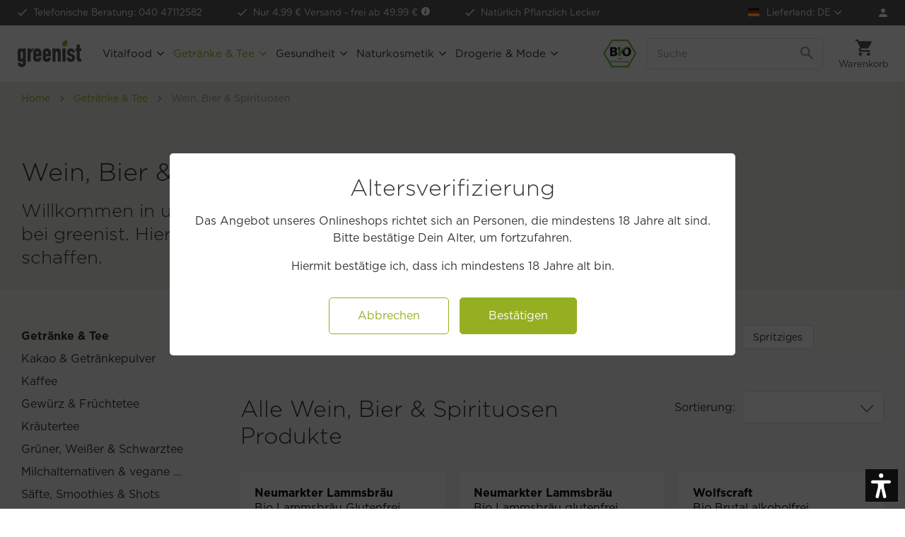

--- FILE ---
content_type: text/html; charset=UTF-8
request_url: https://www.greenist.de/wein-bier-spirituosen.html
body_size: 40053
content:
<!DOCTYPE html>
<html class="no-js" lang="de" itemscope="itemscope" itemtype="https://schema.org/WebPage">
<head>
<meta charset="utf-8"><script>window.dataLayer = window.dataLayer || [];</script><script>window.dataLayer.push({"ecommerce":{"currencyCode":"EUR","impressions":[{"name":"Bio Lammsbr\u00e4u Glutenfrei Alkoholfrei","id":"NELA-LMAF","price":"1.3361344537815","brand":"Neumarkter Lammsbr\u00e4u","category":"Wein, Bier &amp;amp; Spirituosen","list":"Category","position":"1"},{"name":"Bio Lammsbr\u00e4u glutenfrei","id":"NELA-LMMGF","price":"1.4201680672269","brand":"Neumarkter Lammsbr\u00e4u","category":"Wein, Bier &amp;amp; Spirituosen","list":"Category","position":"2"},{"name":"Bio Brutal alkoholfrei","id":"WLF-BRTA","price":"1.5882352941176","brand":"Wolfscraft","category":"Wein, Bier &amp;amp; Spirituosen","list":"Category","position":"3"},{"name":"Bio Dunkel alkoholfrei","id":"NELA-DNAF","price":"1.1680672268908","brand":"Neumarkter Lammsbr\u00e4u","category":"Wein, Bier &amp;amp; Spirituosen","list":"Category","position":"4"},{"name":"Bio Organic Herbal Tonic","id":"AQM-OHTN","price":"1.8403361344538","brand":"Aqua Monaco","category":"Wein, Bier &amp;amp; Spirituosen","list":"Category","position":"5"},{"name":"Bio Zum Abendbrot Rotwein","id":"VLV-ZBRTWR","price":"2.9327731092437","brand":"VivoLoVin","category":"Wein, Bier &amp;amp; Spirituosen","list":"Category","position":"6"},{"name":"Bio Colle del Gelso Ros\u00e9","id":"CVC-CDGRS","price":"4.6134453781513","brand":"Cevico","category":"Wein, Bier &amp;amp; Spirituosen","list":"Category","position":"7"},{"name":"Bio Aktivmalz","id":"NELA-AKTMLZ","price":"1.1680672268908","brand":"Neumarkter Lammsbr\u00e4u","category":"Wein, Bier &amp;amp; Spirituosen","list":"Category","position":"8"},{"name":"Bio Riesling","id":"GAS-RSLNG","price":"4.9495798319328","brand":"Gaumen Spiel","category":"Wein, Bier &amp;amp; Spirituosen","list":"Category","position":"9"},{"name":"Bio 2\/4 Piwi Wei\u00dfwein","id":"GAL-WEI24","price":"5.0336134453782","brand":"Weingut Galler","category":"Wein, Bier &amp;amp; Spirituosen","list":"Category","position":"10"},{"name":"Bio Montmija Merlot","id":"DOA-MNJVM","price":"5.453781512605","brand":"Domaines Auriol ","category":"Wein, Bier &amp;amp; Spirituosen","list":"Category","position":"11"},{"name":"Bio Costa Soleada Tinto","id":"PERI-COST","price":"3.3529411764706","brand":"Peter Riegel","category":"Wein, Bier &amp;amp; Spirituosen","list":"Category","position":"12"},{"name":"Bio Alkoholfrei","id":"NELA-LBAF","price":"1.1680672268908","brand":"Neumarkter Lammsbr\u00e4u","category":"Wein, Bier &amp;amp; Spirituosen","list":"Category","position":"13"},{"name":"Bio Gr\u00fcner Veltliner","id":"SNBL-GRNVLT","price":"3.2689075630252","brand":"Schnabl","category":"Wein, Bier &amp;amp; Spirituosen","list":"Category","position":"14"},{"name":"Bio Dunkles Weizen alkoholfrei","id":"WDB-DWZ","price":"1.4201680672269","brand":"Wunderbr\u00e4u","category":"Wein, Bier &amp;amp; Spirituosen","list":"Category","position":"15"},{"name":"Espresso Martini","id":"NOH-ESPMRT","price":"3.0168067226891","brand":"Nohrlund","category":"Wein, Bier &amp;amp; Spirituosen","list":"Category","position":"16"},{"name":"Bio Sauvignon Blanc","id":"GAS-SVBLC","price":"4.9495798319328","brand":"Gaumen Spiel","category":"Wein, Bier &amp;amp; Spirituosen","list":"Category","position":"17"},{"name":"Bio Vinnocence Mousseux, alkoholfrei","id":"PERI-VNMS","price":"6.2941176470588","brand":"Peter Riegel","category":"Wein, Bier &amp;amp; Spirituosen","list":"Category","position":"18"},{"name":"Bio Sake Junmai Wein","id":"TER-SAJU","price":"8.9626168224299","brand":"TerraSana","category":"Wein, Bier &amp;amp; Spirituosen","list":"Category","position":"19"},{"name":"Bio Weizen alkoholfrei","id":"WBD-WZALK","price":"1.4201680672269","brand":"Wunderbr\u00e4u","category":"Wein, Bier &amp;amp; Spirituosen","list":"Category","position":"20"},{"name":"Bio Lager Alkoholfrei","id":"WDB-LGAL","price":"1.4201680672269","brand":"Wunderbr\u00e4u","category":"Wein, Bier &amp;amp; Spirituosen","list":"Category","position":"21"},{"name":"Bio Montepulciano DOC Becco","id":"PERI-MNDOC","price":"4.9495798319328","brand":"Peter Riegel","category":"Wein, Bier &amp;amp; Spirituosen","list":"Category","position":"22"},{"name":"Colle del Gelso Bianco Frizzante","id":"CVC-CDGB","price":"4.6134453781513","brand":"Cevico","category":"Wein, Bier &amp;amp; Spirituosen","list":"Category","position":"23"}]},"google_tag_params":{"ecomm_pagetype":"category","ecomm_prodid":["NELA-LMAF","NELA-LMMGF","WLF-BRTA","NELA-DNAF","AQM-OHTN","VLV-ZBRTWR","CVC-CDGRS","NELA-AKTMLZ","GAS-RSLNG","GAL-WEI24","DOA-MNJVM","PERI-COST","NELA-LBAF","SNBL-GRNVLT","WDB-DWZ","NOH-ESPMRT","GAS-SVBLC","PERI-VNMS","TER-SAJU","WBD-WZALK","WDB-LGAL","PERI-MNDOC","CVC-CDGB"],"ecomm_category":"Wein, Bier &amp;amp; Spirituosen"}});</script><script>window.dataLayer = window.dataLayer || [];
function gtag() {
    dataLayer.push(arguments);
}
gtag("consent", "default", {
    ad_personalization: "denied",
    ad_user_data: "denied",
    ad_storage: "denied",
    analytics_storage: "denied",
    functionality_storage: "denied",
    personalization_storage: "denied",
    security_storage: "denied",
    wait_for_update: "500"
});
gtag('set', 'url_passthrough', true);
gtag("set", "ads_data_redaction", true);</script><!-- WbmTagManager -->
<script>
var googleTagManagerFunction = function(w,d,s,l,i) {
    w[l]=w[l]||[];
    w[l].push({'gtm.start':new Date().getTime(),event:'gtm.js'});
    var f=d.getElementsByTagName(s)[0],j=d.createElement(s),dl=l!='dataLayer'?'&l='+l:'';
    j.async=true;
    j.src='https://tm.greenist.de/gtm.js?id='+i+dl+'';
    f.parentNode.insertBefore(j,f);
};

setTimeout(() => {
    googleTagManagerFunction(window,document,'script','dataLayer','GTM-WDK483');
}, 3000);
</script>
<!-- End WbmTagManager -->
<script type="text/javascript">
var _iub = _iub || [];
_iub.csConfiguration = {"googleConsentMode":"template","emitGtmEvents":true,"askConsentAtCookiePolicyUpdate":true,"enableFadp":true,"fadpApplies":true,"floatingPreferencesButtonDisplay":"anchored-bottom-left","lang":"de","perPurposeConsent":true,"purposes":"1,2,3,4,5","siteId":3386044,"whitelabel":false,"cookiePolicyId":98000745,"i18n":{"de":{"banner":{"title":"Diese Website nutzt Cookies.","dynamic":{"body":"<p class=\"iub-p\">Wir und ausgewählte Dritte setzen Cookies oder ähnliche Technologien für technische Zwecke ein und – mit Ihrer Einwilligung – für Funktionalität, Nutzererfahrung, Erfolgsmessung und Marketing (personalisierte Anzeigen), wie in der <a href=\"https://www.greenist.de/datenschutzerklaerung\" class=\"iubenda-cs-cookie-policy-lnk\" target=\"_blank\" rel=\"noopener\">Cookie-Richtlinie</a> beschrieben. Im Fall der Ablehnung könnten bestimmte Funktionen nicht verfügbar sein.</p><p class=\"iub-p\">Ihre Einwilligung können Sie jederzeit erteilen, verweigern oder widerrufen.</p><p class=\"iub-p\"><a href=\"/impressum\">Impressum</a> | <a href=\"/datenschutzerklaerung\">Datenschutz</a></p>"}}}},"floatingPreferencesButtonCaption":true, "banner":{ "acceptButtonColor":"#94B022","acceptButtonDisplay":true,"backgroundColor":"#FFFFFF","backgroundOverlay":true,"brandBackgroundColor":"#FFFFFF","closeButtonDisplay":false,"customizeButtonColor":"#999999","customizeButtonDisplay":true,"explicitWithdrawal":true,"listPurposes":true,"logo":"https://www.greenist.de/media/unknown/47/1b/7e/logo-small.svg","linksColor":"#94B022","position":"float-center","rejectButtonColor":"#94B022","rejectButtonDisplay":true,"showPurposesToggles":true,"textColor":"#333333" }};
</script>
<script type="text/javascript" src="//cs.iubenda.com/sync/3386044.js"></script>
<script type="text/javascript" src="//cdn.iubenda.com/cs/beta/iubenda_cs.js" charset="UTF-8" async></script>
<style type="text/css">
#iubenda-cs-banner .iubenda-cs-container .iubenda-cs-brand {
border-bottom: 1px solid #DDDDDD !important;
}
#iubenda-cs-banner .iubenda-cs-container #iubenda-cs-title {
color: #333333;
font-family: "Gotham A", "Gotham B", Helvetica, Roboto, Arial, sans-serif !important;
font-size: 26px !important;
font-weight: 300 !important;
margin-top: 0 !important;
}
#iubenda-cs-banner .iubenda-cs-container #iubenda-cs-paragraph [class^=iub] {
color: #333333 !important;
font-family: "Gotham A", "Gotham B", Helvetica, Roboto, Arial, sans-serif !important;
font-size: 14px !important;
font-weight: 300 !important;
margin-bottom: 12px !important;
}
#iubenda-cs-banner .iubenda-cs-container .iubenda-banner-content a {
color: #94b022 !important;
opacity: 1 !important;
text-decoration: none !important;
}
#iubenda-cs-banner .iubenda-cs-container .iubenda-banner-content a:hover,
#iubenda-cs-banner .iubenda-cs-container .iubenda-banner-content a:focus {
color: #5d872e !important;
opacity: 1 !important;
text-decoration: none !important;
}
#iubenda-cs-banner .iubenda-cs-container input[type='checkbox']:checked {
content: '' !important;
}
#iubenda-cs-banner .iubenda-cs-container .iubenda-cs-opt-group button.iubenda-cs-btn-primary,
#iubenda-cs-banner .iubenda-cs-container .iubenda-cs-opt-group button.iubenda-cs-customize-btn {
background-color: #FFFFFF !important;
border: 1px solid #94b022 !important;
border-radius: 5px !important;
color: #94b022 !important;
font-family: "Gotham A", "Gotham B", Helvetica, Roboto, Arial, sans-serif !important;
font-size: 16px !important;
font-weight: 400 !important;
padding: 14px 27px !important;
}
#iubenda-cs-banner .iubenda-cs-container .iubenda-cs-opt-group button.iubenda-cs-btn-primary:hover,
#iubenda-cs-banner .iubenda-cs-container .iubenda-cs-opt-group button.iubenda-cs-btn-primary:focus,
#iubenda-cs-banner .iubenda-cs-container .iubenda-cs-opt-group button.iubenda-cs-customize-btn:hover,
#iubenda-cs-banner .iubenda-cs-container .iubenda-cs-opt-group button.iubenda-cs-customize-btn:focus {
background-color: #94b022 !important;
color: #FFFFFF !important;
outline: none !important;
}
#iubenda-cs-banner .iubenda-cs-container .iubenda-cs-opt-group button.iubenda-cs-accept-btn {
background-color: #94b022 !important;
border-radius: 5px !important;
color: #FFFFFF !important;
font-family: "Gotham A", "Gotham B", Helvetica, Roboto, Arial, sans-serif !important;
font-size: 16px !important;
font-weight: 400 !important;
padding: 15px 30px !important;
}
#iubenda-cs-banner .iubenda-cs-container .iubenda-cs-opt-group button.iubenda-cs-accept-btn:hover,
#iubenda-cs-banner .iubenda-cs-container .iubenda-cs-opt-group button.iubenda-cs-accept-btn:focus {
background-color: #5d872e !important;
outline: none !important;
}
#iubenda-iframe * {
font-family: "Gotham A", "Gotham B", Helvetica, Roboto, Arial, sans-serif !important;
font-weight: 300 !important;
}
#iubenda-iframe #iubenda-iframe-content .purposes-header {
background: #FFFFFF !important;
}
#iubenda-iframe #iubenda-iframe-content .iub-btn.iub-btn-cp {
background: #FFFFFF !important;
border: 1px solid #94b022 !important;
border-radius: 5px !important;
color: #94b022 !important;
font-size: 16px !important;
font-weight: 400 !important;
padding: 9px 29px !important;
}
#iubenda-iframe #iubenda-iframe-content .iub-btn.iub-btn-cp:hover,
#iubenda-iframe #iubenda-iframe-content .iub-btn.iub-btn-cp:focus {
background: #94b022 !important;
border: 1px solid #94b022 !important;
color: #FFFFFF !important;
outline: none !important;
}
#iubenda-iframe #iubenda-iframe-content .purposes-header .iub-iframe-brand-button {
display: none !important;
}
#iubenda-iframe #iubenda-iframe-content .purposes-header .purposes-header-title {
font-family: "Gotham A", "Gotham B", Helvetica, Roboto, Arial, sans-serif !important;
font-size: 26px !important;
font-weight: 300 !important;
color: #333333 !important;
}
#iubenda-iframe #iubenda-iframe-content .purposes-header .purposes-header-text {
font-family: "Gotham A", "Gotham B", Helvetica, Roboto, Arial, sans-serif !important;
font-weight: 300 !important;
color: #333333 !important;
}
#iubenda-iframe #iubenda-iframe-content input[type='checkbox']:checked {
content: '' !important;
}
#iubenda-iframe #iubenda-iframe-content .iub-btn-consent {
box-shadow: none !important;
border-radius: 5px !important;
font-weight: 400 !important;
}
#iubenda-iframe #iubenda-iframe-content .iub-btn-consent:focus {
outline: none !important;
}
#iubenda-iframe #iubenda-iframe-content .purposes-section-header-title {
font-family: "Gotham A", "Gotham B", Helvetica, Roboto, Arial, sans-serif !important;
font-size: 22px !important;
font-weight: 300 !important;
color: #333333 !important;
}
#iubenda-iframe #iubenda-iframe-content .purposes-section-header-text {
font-family: "Gotham A", "Gotham B", Helvetica, Roboto, Arial, sans-serif !important;
font-weight: 300 !important;
color: #333333 !important;
}
#iubenda-iframe #iubenda-iframe-content #purposes-content-container .purposes-item .purposes-item-title label {
font-family: "Gotham A", "Gotham B", Helvetica, Roboto, Arial, sans-serif !important;
font-size: 22px;
font-weight: 300 !important;
color: #333333 !important;
}
#iubenda-iframe #iubenda-iframe-content .purposes-item .purposes-item-body {
font-family: "Gotham A", "Gotham B", Helvetica, Roboto, Arial, sans-serif !important;
font-weight: 300 !important;
color: #333333 !important;
}
#iubenda-iframe #iubenda-iframe-content #iubFooterBtnContainer button {
background: #94b022 !important;
border-radius: 5px !important;
font-size: 16px !important;
font-weight: 400 !important;
padding: 10px 30px !important;
}
#iubenda-iframe #iubenda-iframe-content .iub-btn-back {
background: #FFFFFF !important;
border: 1px solid #94b022 !important;
border-radius: 5px !important;
color: #94b022 !important;
font-size: 16px !important;
font-weight: 400 !important;
padding: 9px 29px !important;
}
#iubenda-iframe #iubenda-iframe-content .iub-btn-back:hover,
#iubenda-iframe #iubenda-iframe-content .iub-btn-back:focus {
background: #94b022 !important;
border: 1px solid #94b022 !important;
color: #FFFFFF !important;
outline: none !important;
}
button.iubenda-tp-btn.iubenda-cs-preferences-link {
display: none !important;
}
</style>
<meta name="author" content="" />
<meta name="robots" content="index,follow" />
<meta name="revisit-after" content="15 days" />
<meta name="keywords" content="" />
<meta name="description" content="Entdecke unsere erlesenen Weine, Craft-Biere &amp; Premium-Spirituosen. Genieße nachhaltig. Geschmack erleben!" />
<meta property="og:type" content="product.group" />
<meta property="og:site_name" content="greenist.de - natürlich gut" />
<meta property="og:title" content="Wein, Bier &amp; Spirituosen" />
<meta property="og:description" content=" Willkommen in unserer exquisiten Auswahl an Wein, Bier und Spirituosen bei greenist. Hier findest du erlesene  Getränke , die Genussmomente…" />
<meta name="twitter:card" content="product" />
<meta name="twitter:site" content="greenist.de - natürlich gut" />
<meta name="twitter:title" content="Wein, Bier &amp; Spirituosen" />
<meta name="twitter:description" content=" Willkommen in unserer exquisiten Auswahl an Wein, Bier und Spirituosen bei greenist. Hier findest du erlesene  Getränke , die Genussmomente…" />
<meta property="og:image" content="https://www.greenist.de/media/unknown/07/c0/3e/logo-tagline.svg" />
<meta name="twitter:image" content="https://www.greenist.de/media/unknown/07/c0/3e/logo-tagline.svg" />
<meta itemprop="copyrightHolder" content="greenist.de - natürlich gut" />
<meta itemprop="copyrightYear" content="2025" />
<meta itemprop="isFamilyFriendly" content="True" />
<meta itemprop="image" content="https://www.greenist.de/media/unknown/07/c0/3e/logo-tagline.svg" />
<meta name="viewport" content="width=device-width, initial-scale=1.0">
<meta name="mobile-web-app-capable" content="yes">
<meta name="apple-mobile-web-app-title" content="greenist.de - natürlich gut">
<meta name="apple-mobile-web-app-capable" content="yes">
<meta name="apple-mobile-web-app-status-bar-style" content="default">
<link rel="apple-touch-icon-precomposed" href="https://www.greenist.de/media/image/e6/4c/84/apple-touch-icon.png">
<link rel="shortcut icon" href="https://www.greenist.de/media/unknown/d9/0c/f4/favicon.ico">
<meta name="msapplication-navbutton-color" content="#94b022" />
<meta name="application-name" content="greenist.de - natürlich gut" />
<meta name="msapplication-starturl" content="https://www.greenist.de/" />
<meta name="msapplication-window" content="width=1024;height=768" />
<meta name="msapplication-TileImage" content="https://www.greenist.de/media/image/f3/ab/6e/mstile-150x15057d004e4e9c2f.png">
<meta name="msapplication-TileColor" content="#94b022">
<meta name="theme-color" content="#94b022" />
<link rel="canonical" href="https://www.greenist.de/wein-bier-spirituosen.html"/>
<title itemprop="name">Exquisite Weine, Biere &amp; Spirituosen bei greenist</title>
<link rel="preload" as="font" crossorigin="crossorigin" type="font/woff2" href="/themes/Frontend/Responsive/frontend/_public/src/fonts/shopware.woff2?">
<link href="/web/cache/1769073977_94b0de65dcad104196d4c95da81558f3.css" media="all" rel="stylesheet" type="text/css" />
<script>var dv_accessibility_options = {"language":"de","filters":{"height":"","displayBlock":".cart--amount,.cart--display,.cart--quantity","lineHeight":".account--display,.filter-panel--title,.navigation--signin-btn,.cart--amount,.cookie-permission--decline-button,.cookie-permission--configure-button,.cart--display","wrapInput":".main-search--form"},"enabledModules":{"keyboardNav":"1","contrast":"1","highlightLinks":"1","biggerText":"1","textSpacing":"1","legibleFonts":"1","bigCursor":"1","readingGuide":"1","tooltips":"1","pauseAnimations":"1"},"enableResetButton":"1","enablePageStructureButton":"1","enablePositionButton":"1","moduleKeyboardNav":{"frameColor":"#ff0000"},"moduleContrast":{"useInverseColors":"1","useDarkContrast":"1","useLightContrast":"1","useDesaturate":"1"},"moduleHighlightLinks":{"color":"#ffff00","background":"#00d1113a","highlightColor":"#000000"},"moduleBiggerText":{"factor":"5"},"moduleTextSpacing":{"factor":"2"},"moduleLegibleFonts":["dvaccess-legible-fonts","dvaccess-legible-fonts-1"],"moduleBigCursor":{"imageURL":"[data-uri]"},"moduleReadingGuide":{"color":"#ff0000","background":"#000000","readingGuideColor":"#ff0000"},"snippets":{"en":{"app.toggle.label":"Toggle Accessibility Tool","menu.title":"Accessibility support tools","menu.button.move":"Move icon","menu.button.page-structure":"Page Structure","menu.button.reset":"Reset","menu.header.headers":"Headers","menu.header.landmarks":"Landmarks","menu.header.links":"Links","menu.position.left-top":"left top","menu.position.left-center":"left center","menu.position.left-bottom":"left bottom","menu.position.right-top":"right top","menu.position.right-center":"right center","menu.position.right-bottom":"right bottom","menu.position.center-top":"center top","menu.position.center-bottom":"center bottom","module.button.bigger-text":"Bigger Text","module.button.bigger-text.0":"Bigger Text","module.button.bigger-text.1":"Bigger Text","module.button.bigger-text.2":"Bigger Text","module.button.bigger-text.3":"Bigger Text","module.button.cursor":"Cursor","module.button.cursor.0":"Big Cursor","module.button.contrast":"Contrast +","module.button.contrast.0":"Invert Colors","module.button.contrast.1":"Dark Contrast","module.button.contrast.2":"Light Contrast","module.button.contrast.3":"Desaturate","module.button.highlight-links":"Highlight Links","module.button.keyboard-nav":"Navigation by tab-key","module.button.legible-fonts":"Font","module.button.legible-fonts.0":"Legible font","module.button.legible-fonts.1":"Dyslexia friendly","module.button.pause-animations":"Pause Animations","module.button.pause-animations.0":"Play Animations","module.button.reading-guide":"Reading-Guide","module.button.text-spacing":"Text Spacing","module.button.text-spacing.0":"Light Spacing","module.button.text-spacing.1":"Moderate Spacing","module.button.text-spacing.2":"Heavy Spacing","module.button.tooltips":"Additional description"},"de":{"app.toggle.label":"Accessibility Tool ausklappen","menu.title":"Barrierefrei Hilfswerkzeuge","menu.button.move":"Icon verschieben","menu.button.page-structure":"Seiten-Struktur","menu.button.reset":"Zur\u00fccksetzen","menu.header.headers":"\u00dcberschriften","menu.header.landmarks":"Landmarks","menu.header.links":"Links","menu.position.left-top":"links oben","menu.position.left-center":"links zentriert","menu.position.left-bottom":"links unten","menu.position.right-top":"rechts oben","menu.position.right-center":"rechts mitte","menu.position.right-bottom":"rechts unten","menu.position.center-top":"mitte oben","menu.position.center-bottom":"mitte unten","module.button.bigger-text":"Gr\u00f6\u00dferer Text","module.button.bigger-text.0":"Gr\u00f6\u00dferer Text","module.button.bigger-text.1":"Gr\u00f6\u00dferer Text","module.button.bigger-text.2":"Gr\u00f6\u00dferer Text","module.button.bigger-text.3":"Gr\u00f6\u00dferer Text","module.button.cursor":"Mauszeiger","module.button.cursor.0":"Gro\u00dfer Mauszeiger","module.button.contrast":"Kontrast +","module.button.contrast.0":"Invertierte Farben","module.button.contrast.1":"Dunkler Kontrast","module.button.contrast.2":"Heller Kontrast","module.button.contrast.3":"Schwarz-Wei\u00df","module.button.highlight-links":"Links hervorheben","module.button.keyboard-nav":"Navigation per Tab-Taste","module.button.legible-fonts":"Schriftart","module.button.legible-fonts.0":"Lesbare Schriftart","module.button.legible-fonts.1":"Legasthenie freundlich","module.button.pause-animations":"Animationen pausieren","module.button.pause-animations.0":"Animationen abspielen","module.button.reading-guide":"Lese-F\u00fchrung","module.button.text-spacing":"Zeichen-Abstand","module.button.text-spacing.0":"Kleiner Abstand","module.button.text-spacing.1":"Moderater Abstand","module.button.text-spacing.2":"Gro\u00dfer Abstand","module.button.tooltips":"Zus\u00e4tzliche Beschreibung"}}};</script>
<link href="/custom/plugins/VerignDvAccessibility/Resources/public/css/dvaccess.min.css" media="all" rel="stylesheet" type="text/css" />
<link href="/custom/plugins/VerignDvAccessibility/Resources/public/css/shopwareaccess.css" media="all" rel="stylesheet" type="text/css" />
<script id='merchantWidgetScript' src="https://www.gstatic.com/shopping/merchant/merchantwidget.js" defer></script>
<script type="text/javascript">
merchantWidgetScript.addEventListener('load', function () {
merchantwidget.start({
position: 'RIGHT_BOTTOM',
sideMargin: 10,
bottomMargin: 60,
mobileSideMargin: 10,
mobileBottomMargin: 60
});
});
</script>
</head>
<body class=" is--ctl-listing is--act-index
" ><!-- WbmTagManager (noscript) -->
<noscript><iframe src="https://tm.greenist.de/ns.html?id=GTM-WDK483"
            height="0" width="0" style="display:none;visibility:hidden"></iframe></noscript>
<!-- End WbmTagManager (noscript) -->
<div data-paypalUnifiedMetaDataContainer="true" data-paypalUnifiedRestoreOrderNumberUrl="https://www.greenist.de/widgets/PaypalUnifiedOrderNumber/restoreOrderNumber" class="is--hidden">
</div>
<script>var mlvpProductData = [];var mlvpConfig = {controllerUrl: 'https://www.greenist.de/MaxiaLvp/ajaxProductBox',inStockInfo: false};</script>
<div class="nfsw-age-check js--overlay theme--dark is--open">
<div class="wrapper">
<div class="content">
<h2>Altersverifizierung</h2><p>Das Angebot unseres Onlineshops richtet sich an Personen, die mindestens 18 Jahre alt sind. Bitte bestätige Dein Alter, um fortzufahren.</p><p>Hiermit bestätige ich, dass ich mindestens 18 Jahre alt bin.</p>
<div class="actions">
<a href="/" class="btn is--center is--large nfsw-age-check-decline">Abbrechen</a>
<a href="#" class="btn is--primary is--center is--large nfsw-age-check-accept">Bestätigen</a>
</div>
</div>
</div>
</div>
<script>
    </script>
<div itemscope itemtype="https://schema.org/WebSite">
<meta itemprop="url" content="https://www.greenist.de"/>
<meta itemprop="name" content="greenist"/>
</div>
<div class="themeOverlay"></div>
<div class="page-wrap">
<noscript class="noscript-main">
<div class="alert is--warning">
<div class="alert--icon">
<i class="icon--element icon--warning"></i>
</div>
<div class="alert--content">
Um greenist.de&#x20;-&#x20;nat&#xFC;rlich&#x20;gut in vollem Umfang nutzen zu k&ouml;nnen, empfehlen wir Ihnen Javascript in Ihrem Browser zu aktiveren.
</div>
</div>
</noscript>
<header class="header-main">
<div class="top-bar">
<ul class="advantages">
<li  class="hiddenmobile">
<span class="icon-check-white"></span>
<a class="linkHotline" href="tel:+494047112582">Telefonische Beratung: 040 47112582</a>
</li>
<li>
<span class="icon-check-white"></span>
Nur 4,99 € Versand -&nbsp;<a href="https://www.greenist.de/versandbedingungen" data-modalbox="true" data-mode="ajax" data-modalbox="true" data-mode="ajax">frei ab 49,99 € <i class="icon--info2"></i></a>
</li>
<li>
<span class="icon-check-white"></span>
Natürlich Pflanzlich Lecker
</li>
</ul>
<nav class="top-menu top-bar--navigation">
<ul>
<li class="navigation--entry entry--nfsw-country-selection">
<form method="post" class="language--form">
<div class="field--select">
<label>
<img src="/custom/plugins/NfswPriceByCountry/Resources/frontend/img/flags/icon-flag-de.png" class="nfsw-country-selection-flag" alt="DE"/>
Lieferland:
DE
</label>
<select name="nfswcountry" data-auto-submit="true">
<option value="DE" selected="selected">
Deutschland
</option>
<option value="AT" >
Österreich
</option>
<option value="CH" >
Schweiz
</option>
<option value="BE" >
Belgien
</option>
<option value="BG" >
Bulgarien
</option>
<option value="DK" >
Dänemark
</option>
<option value="EE" >
Estland
</option>
<option value="FI" >
Finnland
</option>
<option value="FR" >
Frankreich
</option>
<option value="GR" >
Griechenland
</option>
<option value="GB" >
Großbritannien
</option>
<option value="GP" >
Guadeloupe
</option>
<option value="IE" >
Irland
</option>
<option value="IT" >
Italien
</option>
<option value="HR" >
Kroatien
</option>
<option value="LV" >
Lettland
</option>
<option value="LT" >
Litauen
</option>
<option value="LU" >
Luxemburg
</option>
<option value="MT" >
Malta
</option>
<option value="MC" >
Monaco
</option>
<option value="NC" >
Neukaledonien
</option>
<option value="NL" >
Niederlande
</option>
<option value="NO" >
Norwegen
</option>
<option value="PL" >
Polen
</option>
<option value="PT" >
Portugal
</option>
<option value="SE" >
Schweden
</option>
<option value="SK" >
Slowakei
</option>
<option value="SI" >
Slowenien
</option>
<option value="CZ" >
Tschechien
</option>
<option value="HU" >
Ungarn
</option>
</select>
<input type="hidden" name="__redirect" value="1">
</div>
</form>
</li>
<li class="navigation--entry" role="menuitem">
<a href="https://www.greenist.de/account" title="Anmelden" class="btn is--icon-left entry--link account--link">
<span class="icon-account"></span>
<span class="account--display">Mein Konto</span>
</a>
</li>
</ul>
</nav>
</div>
<div class="container header--navigation">
<a class="btn menu--trigger" href="#offcanvas--left" data-offcanvas="true" data-offCanvasSelector=".sidebar-main">
<i class="icon--menu"></i>
<span>Menü</span>
</a>
<a class="logo--link" href="https://www.greenist.de/" title="greenist.de - natürlich gut - zur Startseite wechseln">
<picture>
<source srcset="https://www.greenist.de/media/unknown/07/c0/3e/logo-tagline.svg" media="(min-width: 1350px)">
<img srcset="https://www.greenist.de/media/unknown/47/1b/7e/logo-small.svg" alt="greenist.de - natürlich gut - zur Startseite wechseln" />
</picture>
</a>
<nav class="shop--navigation block-group">
<ul class="navigation--list block-group" role="menubar">
<li class="navigation--entry entry--bioseal">
<span class="icon-bio"></span>
</li>
<li class="navigation--entry entry--search" role="menuitem" data-search="true" aria-haspopup="true" data-minLength="2">
<a class="btn entry--link entry--trigger" href="#show-hide--search" title="Suche anzeigen / schließen" aria-label="Suche anzeigen / schließen">
<i class="icon--search"></i>
<span class="search--display">Suchen</span>
</a>
<form action="/search" method="get" class="main-search--form">
<input type="search" name="sSearch" aria-label="Suche" class="main-search--field" autocomplete="off" autocapitalize="off" placeholder="Suche" />
<button type="submit" class="main-search--button" aria-label="Suchen">
<svg version="1.1" id="Ebene_1" xmlns="http://www.w3.org/2000/svg" xmlns:xlink="http://www.w3.org/1999/xlink" x="0px" y="0px" width="18px" height="18px" viewBox="0 0 22 22" enable-background="new 0 0 22 22" xml:space="preserve">
<path fill="#999999" d="M15.752,13.821h-0.993l-0.353-0.339c1.232-1.434,1.974-3.293,1.974-5.315C16.38,3.656,12.724,0,8.213,0
S0.046,3.656,0.046,8.167s3.656,8.167,8.167,8.167c2.022,0,3.882-0.741,5.315-1.974l0.339,0.353v0.993l6.282,6.27l1.872-1.872
L15.752,13.821z M8.213,13.821c-3.129,0-5.654-2.525-5.654-5.654s2.525-5.654,5.654-5.654s5.654,2.525,5.654,5.654
S11.342,13.821,8.213,13.821z"/>
</svg>
<span class="main-search--text">Suchen</span>
</button>
</form>
</li>

    



	<li class="navigation--entry entry--account" role="menuitem" data-offcanvas="true" data-offCanvasSelector=".account--dropdown-navigation">
		
			<a href="https://www.greenist.de/account" title="Anmelden" class="btn entry--link account--link">
				<span class="icon-account-dark"></span>
				<span class="account--display">
					Anmelden
				</span>
			</a>

            
				<div class="account--dropdown-navigation">

                    
						<div class="navigation--smartphone">
							<ul class="navigation--list ">
								<li class="navigation--entry entry--close-off-canvas">
									<a href="#close-account-menu" class="navigation--link" title="Menü schließen" aria-label="Menü schließen">
                                        Mein Konto <i class="icon-close-menu"></i>
									</a>
								</li>
							</ul>
						</div>
                    

                    
                            <div class="account--menu is--rounded">
        
                            
                


                
                <div class="account--menu-container">

                    
                        
                        <ul class="sidebar--navigation navigation--list is--level0 show--active-items">
                            
                                
                                
                                    
    		<li class="navigation--entry">
			<span class="navigation--signin">
				<a href="https://www.greenist.de/account#hide-registration" class="navigation--link btn is--primary">
					Anmelden
				</a>
				<a href="https://www.greenist.de/account#show-registration" class="navigation--link btn is--secondary">
					Registrieren
				</a>
			</span>
		</li>
	

                                    
                                        <li class="navigation--entry">
                                            <a href="https://www.greenist.de/account" title="Übersicht" class="navigation--link">
                                                Übersicht
                                            </a>
                                        </li>
                                    
                                

                                
                                
                                    <li class="navigation--entry">
                                        <a href="https://www.greenist.de/account/profile" title="Persönliche Daten" class="navigation--link" rel="nofollow">
                                            Persönliche Daten
                                        </a>
                                    </li>
                                

                                
                                
                                                                            
                                            <li class="navigation--entry">
                                                <a href="https://www.greenist.de/address/index/sidebar/" title="Adressen" class="navigation--link" rel="nofollow">
                                                    Adressen
                                                </a>
                                            </li>
                                        
                                                                    

                                
                                
                                    <li class="navigation--entry">
                                        <a href="https://www.greenist.de/account/payment" title="Zahlungsarten" class="navigation--link" rel="nofollow">
                                            Zahlungsarten
                                        </a>
                                    </li>
                                

                                
                                
                                    <li class="navigation--entry">
                                        <a href="https://www.greenist.de/account/orders" title="Bestellungen" class="navigation--link" rel="nofollow">
                                            Bestellungen
                                        </a>
                                    </li>
                                

                                
                                
	<li class="navigation--entry">
		<a href="https://www.greenist.de/account/downloads" title="Sofortdownloads" class="navigation--link" rel="nofollow">
            Sofortdownloads
		</a>
	</li>


                                
                                
    
                    <li class="navigation--entry">
        <a href="https://www.greenist.de/wishlist" class="navigation--link">
            Wunschlisten
        </a>
    </li>

    


                                
                                
                                                                    

                                
                                
            <li class="navigation--entry">
            <a href="https://www.greenist.de/EasyCoupon/list"
               title="Meine Gutscheine"
               class="navigation--link">
                Meine Gutscheine
            </a>
        </li>
        
                                                                    

                            
                        </ul>
                    
                </div>
                    
    </div>
                    
				</div>
            
		
	</li>




	<li class="navigation--entry entry--cart" role="menuitem">
		<a class="btn cart--link" href="https://www.greenist.de/checkout/cart" title="Warenkorb">
			<span class="cart--display">
									Warenkorb
							</span>

			<span class="badge is--primary is--minimal cart--quantity is--hidden">0</span>

			<i class="icon--basket"></i>

			<span class="cart--amount">
				0,00&nbsp;&#8364; 
			</span>
		</a>
		<div class="ajax-loader">&nbsp;</div>
	</li>




</ul>
</nav>
<div class="search-mobile">
<form action="/search" method="get" class="main-search--form">
<input type="search" name="sSearch" aria-label="Suche" class="main-search--field" autocomplete="off" autocapitalize="off" placeholder="Suche" />
<button type="submit" class="main-search--button" aria-label="Suchen">
<svg version="1.1" id="Ebene_1" xmlns="http://www.w3.org/2000/svg" xmlns:xlink="http://www.w3.org/1999/xlink" x="0px" y="0px" width="18px" height="18px" viewBox="0 0 22 22" enable-background="new 0 0 22 22" xml:space="preserve">
<path fill="#999999" d="M15.752,13.821h-0.993l-0.353-0.339c1.232-1.434,1.974-3.293,1.974-5.315C16.38,3.656,12.724,0,8.213,0
S0.046,3.656,0.046,8.167s3.656,8.167,8.167,8.167c2.022,0,3.882-0.741,5.315-1.974l0.339,0.353v0.993l6.282,6.27l1.872-1.872
L15.752,13.821z M8.213,13.821c-3.129,0-5.654-2.525-5.654-5.654s2.525-5.654,5.654-5.654s5.654,2.525,5.654,5.654
S11.342,13.821,8.213,13.821z"/>
</svg>
<span class="main-search--text">Suchen</span>
</button>
</form>
</div>
<nav class="navigation-main">
<div data-menu-scroller="true" data-listSelector=".navigation--list.container" data-viewPortSelector=".navigation--list-wrapper">
<div class="navigation--list-wrapper">
<ul class="navigation--list container" role="menubar" itemscope="itemscope" itemtype="http://schema.org/SiteNavigationElement">
<li class="navigation--entry" role="menuitem"><a class="navigation--link" href="https://www.greenist.de/vitalfood.html" title="Vitalfood" itemprop="url"><span itemprop="name">Vitalfood</span></a></li><li class="navigation--entry is--active" role="menuitem"><a class="navigation--link is--active" href="https://www.greenist.de/getraenke-tee.html" title="Getränke & Tee" itemprop="url"><span itemprop="name">Getränke & Tee</span></a></li><li class="navigation--entry" role="menuitem"><a class="navigation--link" href="https://www.greenist.de/gesundheit.html" title="Gesundheit" itemprop="url"><span itemprop="name">Gesundheit</span></a></li><li class="navigation--entry" role="menuitem"><a class="navigation--link" href="https://www.greenist.de/naturkosmetik.html" title="Naturkosmetik" itemprop="url"><span itemprop="name">Naturkosmetik</span></a></li><li class="navigation--entry" role="menuitem"><a class="navigation--link" href="https://www.greenist.de/drogerie-mode.html" title="Drogerie & Mode" itemprop="url"><span itemprop="name">Drogerie & Mode</span></a></li>        </ul>
</div>
<div class="advanced-menu" data-advanced-menu="true" data-hoverDelay="700">
<div class="menu--container">
<div class="button-container">
<a href="https://www.greenist.de/vitalfood.html" class="button--category" aria-label="Zur Kategorie Vitalfood" title="Zur Kategorie Vitalfood">
<i class="icon--arrow-right"></i>
Zur Kategorie Vitalfood
</a>
<span class="button--close">
<i class="icon--cross"></i>
</span>
</div>
<div class="content--wrapper has--content">
<ul class="menu--list menu--level-0 columns--4" style="width: 100%;">
<li class="menu--list-item item--level-0" style="width: 100%">
<a href="https://www.greenist.de/asiatische-kueche.html" class="menu--list-item-link" aria-label="Asiatische Küche" title="Asiatische Küche">Asiatische Küche</a>
<ul class="menu--list menu--level-1 columns--4">
<li class="menu--list-item item--level-1">
<a href="https://www.greenist.de/asiatische-gewuerze.html" class="menu--list-item-link" aria-label="asiatische Gewürze" title="asiatische Gewürze">asiatische Gewürze</a>
</li>
<li class="menu--list-item item--level-1">
<a href="https://www.greenist.de/kochzutaten.html" class="menu--list-item-link" aria-label="Kochzutaten" title="Kochzutaten">Kochzutaten</a>
</li>
<li class="menu--list-item item--level-1">
<a href="https://www.greenist.de/asia-nudeln.html" class="menu--list-item-link" aria-label="Asia Nudeln" title="Asia Nudeln">Asia Nudeln</a>
</li>
<li class="menu--list-item item--level-1">
<a href="https://www.greenist.de/miso-wuerz-currypasten.html" class="menu--list-item-link" aria-label="Miso, Würz &amp; Currypasten" title="Miso, Würz &amp; Currypasten">Miso, Würz & Currypasten</a>
</li>
<li class="menu--list-item item--level-1">
<a href="https://www.greenist.de/sojasaucen-alternativen.html" class="menu--list-item-link" aria-label="Sojasaucen &amp; Alternativen" title="Sojasaucen &amp; Alternativen">Sojasaucen & Alternativen</a>
</li>
<li class="menu--list-item item--level-1">
<a href="https://www.greenist.de/sushi-zutaten.html" class="menu--list-item-link" aria-label="Sushi Zutaten" title="Sushi Zutaten">Sushi Zutaten</a>
</li>
<li class="menu--list-item item--level-1">
<a href="https://www.greenist.de/asia-suppen.html" class="menu--list-item-link" aria-label="Asia Suppen" title="Asia Suppen">Asia Suppen</a>
</li>
</ul>
</li>
<li class="menu--list-item item--level-0" style="width: 100%">
<a href="https://www.greenist.de/backen-mehl.html" class="menu--list-item-link" aria-label="Backen &amp; Mehl" title="Backen &amp; Mehl">Backen & Mehl</a>
<ul class="menu--list menu--level-1 columns--4">
<li class="menu--list-item item--level-1">
<a href="https://www.greenist.de/backzutaten-hilfsmittel.html" class="menu--list-item-link" aria-label="Backzutaten &amp; Hilfsmittel" title="Backzutaten &amp; Hilfsmittel">Backzutaten & Hilfsmittel</a>
</li>
<li class="menu--list-item item--level-1">
<a href="https://www.greenist.de/backmischungen-suess.html" class="menu--list-item-link" aria-label="Backmischungen süß" title="Backmischungen süß">Backmischungen süß</a>
</li>
<li class="menu--list-item item--level-1">
<a href="https://www.greenist.de/backmischungen-herzhaft.html" class="menu--list-item-link" aria-label="Backmischungen herzhaft" title="Backmischungen herzhaft">Backmischungen herzhaft</a>
</li>
<li class="menu--list-item item--level-1">
<a href="https://www.greenist.de/mehle.html" class="menu--list-item-link" aria-label="Mehle" title="Mehle">Mehle</a>
</li>
</ul>
</li>
<li class="menu--list-item item--level-0" style="width: 100%">
<a href="https://www.greenist.de/basische-ernaehrung.html" class="menu--list-item-link" aria-label="Basische Ernährung" title="Basische Ernährung">Basische Ernährung</a>
</li>
<li class="menu--list-item item--level-0" style="width: 100%">
<a href="https://www.greenist.de/fertiggerichte-konserven.html" class="menu--list-item-link" aria-label="Fertiggerichte &amp; Konserven" title="Fertiggerichte &amp; Konserven">Fertiggerichte & Konserven</a>
<ul class="menu--list menu--level-1 columns--4">
<li class="menu--list-item item--level-1">
<a href="https://www.greenist.de/bratlinge-falafel.html" class="menu--list-item-link" aria-label="Bratlinge &amp; Falafel" title="Bratlinge &amp; Falafel">Bratlinge & Falafel</a>
</li>
<li class="menu--list-item item--level-1">
<a href="https://www.greenist.de/eingelegtes-obst-gemuese.html" class="menu--list-item-link" aria-label="Eingelegtes Obst &amp; Gemüse" title="Eingelegtes Obst &amp; Gemüse">Eingelegtes Obst & Gemüse</a>
</li>
<li class="menu--list-item item--level-1">
<a href="https://www.greenist.de/eintoepfe-suppen.html" class="menu--list-item-link" aria-label="Eintöpfe &amp; Suppen" title="Eintöpfe &amp; Suppen">Eintöpfe & Suppen</a>
</li>
<li class="menu--list-item item--level-1">
<a href="https://www.greenist.de/fermentiertes.html" class="menu--list-item-link" aria-label="Fermentiertes " title="Fermentiertes ">Fermentiertes </a>
</li>
<li class="menu--list-item item--level-1">
<a href="https://www.greenist.de/fleischalternativen.html" class="menu--list-item-link" aria-label="Fleischalternativen" title="Fleischalternativen">Fleischalternativen</a>
</li>
<li class="menu--list-item item--level-1">
<a href="https://www.greenist.de/fischkonserven.html" class="menu--list-item-link" aria-label="Fischkonserven" title="Fischkonserven">Fischkonserven</a>
</li>
<li class="menu--list-item item--level-1">
<a href="https://www.greenist.de/getrocknete-pilze.html" class="menu--list-item-link" aria-label="getrocknete Pilze" title="getrocknete Pilze">getrocknete Pilze</a>
</li>
<li class="menu--list-item item--level-1">
<a href="https://www.greenist.de/nachtisch.html" class="menu--list-item-link" aria-label="Nachtisch" title="Nachtisch">Nachtisch</a>
</li>
<li class="menu--list-item item--level-1">
<a href="https://www.greenist.de/schnelle-gerichte.html" class="menu--list-item-link" aria-label="schnelle Gerichte" title="schnelle Gerichte">schnelle Gerichte</a>
</li>
<li class="menu--list-item item--level-1">
<a href="https://www.greenist.de/wuerstchen-wurst-und-fleischkonserven.html" class="menu--list-item-link" aria-label="Würstchen, Wurst- und Fleischkonserven" title="Würstchen, Wurst- und Fleischkonserven">Würstchen, Wurst- und Fleischkonserven</a>
</li>
</ul>
</li>
<li class="menu--list-item item--level-0" style="width: 100%">
<a href="https://www.greenist.de/frisches-obst-gemuese.html" class="menu--list-item-link" aria-label="Frisches Obst &amp; Gemüse" title="Frisches Obst &amp; Gemüse">Frisches Obst & Gemüse</a>
<ul class="menu--list menu--level-1 columns--4">
<li class="menu--list-item item--level-1">
<a href="https://www.greenist.de/obst.html" class="menu--list-item-link" aria-label="Obst" title="Obst">Obst</a>
</li>
<li class="menu--list-item item--level-1">
<a href="https://www.greenist.de/gemuese-wurzeln.html" class="menu--list-item-link" aria-label="Gemüse &amp; Wurzeln" title="Gemüse &amp; Wurzeln">Gemüse & Wurzeln</a>
</li>
</ul>
</li>
<li class="menu--list-item item--level-0" style="width: 100%">
<a href="https://www.greenist.de/fruchtsnacks-beeren.html" class="menu--list-item-link" aria-label="Fruchtsnacks &amp; Beeren" title="Fruchtsnacks &amp; Beeren">Fruchtsnacks & Beeren</a>
<ul class="menu--list menu--level-1 columns--4">
<li class="menu--list-item item--level-1">
<a href="https://www.greenist.de/beeren-fruchtpulver.html" class="menu--list-item-link" aria-label="Beeren- &amp; Fruchtpulver" title="Beeren- &amp; Fruchtpulver">Beeren- & Fruchtpulver</a>
</li>
<li class="menu--list-item item--level-1">
<a href="https://www.greenist.de/datteln-dattelsnacks.html" class="menu--list-item-link" aria-label="Datteln &amp; Dattelsnacks" title="Datteln &amp; Dattelsnacks">Datteln & Dattelsnacks</a>
</li>
<li class="menu--list-item item--level-1">
<a href="https://www.greenist.de/getrocknete-beeren-obst-kandiertes.html" class="menu--list-item-link" aria-label="Getrocknete Beeren, Obst &amp; Kandiertes" title="Getrocknete Beeren, Obst &amp; Kandiertes">Getrocknete Beeren, Obst & Kandiertes</a>
</li>
<li class="menu--list-item item--level-1">
<a href="https://www.greenist.de/fruchtmus-eingelegtes-obst.html" class="menu--list-item-link" aria-label="Fruchtmus &amp; eingelegtes Obst" title="Fruchtmus &amp; eingelegtes Obst">Fruchtmus & eingelegtes Obst</a>
</li>
</ul>
</li>
<li class="menu--list-item item--level-0" style="width: 100%">
<a href="https://www.greenist.de/backwaren-aufstriche.html" class="menu--list-item-link" aria-label="Backwaren &amp; Aufstriche" title="Backwaren &amp; Aufstriche">Backwaren & Aufstriche</a>
<ul class="menu--list menu--level-1 columns--4">
<li class="menu--list-item item--level-1">
<a href="https://www.greenist.de/brot-broetchen.html" class="menu--list-item-link" aria-label="Brot &amp; Brötchen " title="Brot &amp; Brötchen ">Brot & Brötchen </a>
</li>
<li class="menu--list-item item--level-1">
<a href="https://www.greenist.de/fruchtaufstriche-marmelade.html" class="menu--list-item-link" aria-label="Fruchtaufstriche &amp; Marmelade" title="Fruchtaufstriche &amp; Marmelade">Fruchtaufstriche & Marmelade</a>
</li>
<li class="menu--list-item item--level-1">
<a href="https://www.greenist.de/herzhafte-aufstriche.html" class="menu--list-item-link" aria-label="herzhafte Aufstriche" title="herzhafte Aufstriche">herzhafte Aufstriche</a>
</li>
<li class="menu--list-item item--level-1">
<a href="https://www.greenist.de/honig-wonig.html" class="menu--list-item-link" aria-label="Honig &amp; Wonig" title="Honig &amp; Wonig">Honig & Wonig</a>
</li>
<li class="menu--list-item item--level-1">
<a href="https://www.greenist.de/knaeckebrot-zwieback.html" class="menu--list-item-link" aria-label="Knäckebrot &amp; Zwieback" title="Knäckebrot &amp; Zwieback">Knäckebrot & Zwieback</a>
</li>
<li class="menu--list-item item--level-1">
<a href="https://www.greenist.de/schoko-nussaufstriche.html" class="menu--list-item-link" aria-label="Schoko- &amp; Nussaufstriche" title="Schoko- &amp; Nussaufstriche">Schoko- & Nussaufstriche</a>
</li>
</ul>
</li>
<li class="menu--list-item item--level-0" style="width: 100%">
<a href="https://www.greenist.de/getreide-huelsenfruechte.html" class="menu--list-item-link" aria-label="Getreide &amp; Hülsenfrüchte" title="Getreide &amp; Hülsenfrüchte">Getreide & Hülsenfrüchte</a>
<ul class="menu--list menu--level-1 columns--4">
<li class="menu--list-item item--level-1">
<a href="https://www.greenist.de/dinkel-weizen.html" class="menu--list-item-link" aria-label="Dinkel &amp; Weizen" title="Dinkel &amp; Weizen">Dinkel & Weizen</a>
</li>
<li class="menu--list-item item--level-1">
<a href="https://www.greenist.de/einkorn-emmer-kamut.html" class="menu--list-item-link" aria-label="Einkorn, Emmer &amp; Kamut" title="Einkorn, Emmer &amp; Kamut">Einkorn, Emmer & Kamut</a>
</li>
<li class="menu--list-item item--level-1">
<a href="https://www.greenist.de/gekeimtes-getreide.html" class="menu--list-item-link" aria-label="gekeimtes Getreide" title="gekeimtes Getreide">gekeimtes Getreide</a>
</li>
<li class="menu--list-item item--level-1">
<a href="https://www.greenist.de/hafer-gerste.html" class="menu--list-item-link" aria-label="Hafer &amp; Gerste" title="Hafer &amp; Gerste">Hafer & Gerste</a>
</li>
<li class="menu--list-item item--level-1">
<a href="https://www.greenist.de/braunhirse-buchweizen-hirse.html" class="menu--list-item-link" aria-label="Braunhirse, Buchweizen &amp; Hirse" title="Braunhirse, Buchweizen &amp; Hirse">Braunhirse, Buchweizen & Hirse</a>
</li>
<li class="menu--list-item item--level-1">
<a href="https://www.greenist.de/huelsenfruechte.html" class="menu--list-item-link" aria-label="Hülsenfrüchte" title="Hülsenfrüchte">Hülsenfrüchte</a>
</li>
<li class="menu--list-item item--level-1">
<a href="https://www.greenist.de/mais-soja.html" class="menu--list-item-link" aria-label="Mais &amp; Soja" title="Mais &amp; Soja">Mais & Soja</a>
</li>
<li class="menu--list-item item--level-1">
<a href="https://www.greenist.de/quinoa-amaranth-chia.html" class="menu--list-item-link" aria-label="Quinoa, Amaranth &amp; Chia" title="Quinoa, Amaranth &amp; Chia">Quinoa, Amaranth & Chia</a>
</li>
<li class="menu--list-item item--level-1">
<a href="https://www.greenist.de/reis.html" class="menu--list-item-link" aria-label="Reis" title="Reis">Reis</a>
</li>
</ul>
</li>
<li class="menu--list-item item--level-0" style="width: 100%">
<a href="https://www.greenist.de/glutenfreie-lebensmittel.html" class="menu--list-item-link" aria-label="Glutenfreie Lebensmittel" title="Glutenfreie Lebensmittel">Glutenfreie Lebensmittel</a>
<ul class="menu--list menu--level-1 columns--4">
<li class="menu--list-item item--level-1">
<a href="https://www.greenist.de/glutenfreies-brot.html" class="menu--list-item-link" aria-label="glutenfreies Brot" title="glutenfreies Brot">glutenfreies Brot</a>
</li>
<li class="menu--list-item item--level-1">
<a href="https://www.greenist.de/glutenfreie-cerealien.html" class="menu--list-item-link" aria-label="glutenfreie Cerealien" title="glutenfreie Cerealien">glutenfreie Cerealien</a>
</li>
<li class="menu--list-item item--level-1">
<a href="https://www.greenist.de/glutenfreies-getreide.html" class="menu--list-item-link" aria-label="glutenfreies Getreide" title="glutenfreies Getreide">glutenfreies Getreide</a>
</li>
<li class="menu--list-item item--level-1">
<a href="https://www.greenist.de/glutenfreies-mehl.html" class="menu--list-item-link" aria-label="glutenfreies Mehl" title="glutenfreies Mehl">glutenfreies Mehl</a>
</li>
<li class="menu--list-item item--level-1">
<a href="https://www.greenist.de/glutenfreie-pasta.html" class="menu--list-item-link" aria-label="glutenfreie Pasta" title="glutenfreie Pasta">glutenfreie Pasta</a>
</li>
<li class="menu--list-item item--level-1">
<a href="https://www.greenist.de/glutenfreie-snacks.html" class="menu--list-item-link" aria-label="glutenfreie Snacks" title="glutenfreie Snacks">glutenfreie Snacks</a>
</li>
<li class="menu--list-item item--level-1">
<a href="https://www.greenist.de/glutenfreie-suessigkeiten-gebaeck.html" class="menu--list-item-link" aria-label="glutenfreie Süßigkeiten &amp; Gebäck" title="glutenfreie Süßigkeiten &amp; Gebäck">glutenfreie Süßigkeiten & Gebäck</a>
</li>
</ul>
</li>
<li class="menu--list-item item--level-0" style="width: 100%">
<a href="https://www.greenist.de/italienisch-pizza-pasta.html" class="menu--list-item-link" aria-label="Italienisch, Pizza &amp; Pasta" title="Italienisch, Pizza &amp; Pasta">Italienisch, Pizza & Pasta</a>
<ul class="menu--list menu--level-1 columns--4">
<li class="menu--list-item item--level-1">
<a href="https://www.greenist.de/antipasti-feinkost.html" class="menu--list-item-link" aria-label="Antipasti &amp; Feinkost" title="Antipasti &amp; Feinkost">Antipasti & Feinkost</a>
</li>
<li class="menu--list-item item--level-1">
<a href="https://www.greenist.de/kraeuter.html" class="menu--list-item-link" aria-label="Kräuter" title="Kräuter">Kräuter</a>
</li>
<li class="menu--list-item item--level-1">
<a href="https://www.greenist.de/pasta.html" class="menu--list-item-link" aria-label="Pasta" title="Pasta">Pasta</a>
</li>
<li class="menu--list-item item--level-1">
<a href="https://www.greenist.de/pesto.html" class="menu--list-item-link" aria-label="Pesto" title="Pesto">Pesto</a>
</li>
<li class="menu--list-item item--level-1">
<a href="https://www.greenist.de/pizza.html" class="menu--list-item-link" aria-label="Pizza" title="Pizza">Pizza</a>
</li>
<li class="menu--list-item item--level-1">
<a href="https://www.greenist.de/risotto-italienischer-reis.html" class="menu--list-item-link" aria-label="Risotto &amp; italienischer Reis" title="Risotto &amp; italienischer Reis">Risotto & italienischer Reis</a>
</li>
<li class="menu--list-item item--level-1">
<a href="https://www.greenist.de/tomatensauce-sugo.html" class="menu--list-item-link" aria-label="Tomatensauce &amp; Sugo" title="Tomatensauce &amp; Sugo">Tomatensauce & Sugo</a>
</li>
</ul>
</li>
<li class="menu--list-item item--level-0" style="width: 100%">
<a href="https://www.greenist.de/kraeuter-gewuerze.html" class="menu--list-item-link" aria-label="Kräuter &amp; Gewürze" title="Kräuter &amp; Gewürze">Kräuter & Gewürze</a>
<ul class="menu--list menu--level-1 columns--4">
<li class="menu--list-item item--level-1">
<a href="https://www.greenist.de/ayurvedische-gewuerze.html" class="menu--list-item-link" aria-label="ayurvedische Gewürze" title="ayurvedische Gewürze">ayurvedische Gewürze</a>
</li>
<li class="menu--list-item item--level-1">
<a href="https://www.greenist.de/currys.html" class="menu--list-item-link" aria-label="Currys" title="Currys">Currys</a>
</li>
<li class="menu--list-item item--level-1">
<a href="https://www.greenist.de/bruehe-fond-hefeflocken.html" class="menu--list-item-link" aria-label="Brühe, Fond &amp; Hefeflocken" title="Brühe, Fond &amp; Hefeflocken">Brühe, Fond & Hefeflocken</a>
</li>
<li class="menu--list-item item--level-1">
<a href="https://www.greenist.de/grillgewuerze.html" class="menu--list-item-link" aria-label="Grillgewürze" title="Grillgewürze">Grillgewürze</a>
</li>
<li class="menu--list-item item--level-1">
<a href="https://www.greenist.de/gewuerze-wuerzmischungen.html" class="menu--list-item-link" aria-label="Gewürze &amp; Würzmischungen" title="Gewürze &amp; Würzmischungen">Gewürze & Würzmischungen</a>
</li>
<li class="menu--list-item item--level-1">
<a href="https://www.greenist.de/pfeffer.html" class="menu--list-item-link" aria-label="Pfeffer" title="Pfeffer">Pfeffer</a>
</li>
<li class="menu--list-item item--level-1">
<a href="https://www.greenist.de/pure-gewuerze.html" class="menu--list-item-link" aria-label="pure Gewürze" title="pure Gewürze">pure Gewürze</a>
</li>
<li class="menu--list-item item--level-1">
<a href="https://www.greenist.de/pure-kraeuter.html" class="menu--list-item-link" aria-label="pure Kräuter" title="pure Kräuter">pure Kräuter</a>
</li>
<li class="menu--list-item item--level-1">
<a href="https://www.greenist.de/salatkraeuter.html" class="menu--list-item-link" aria-label="Salatkräuter" title="Salatkräuter">Salatkräuter</a>
</li>
<li class="menu--list-item item--level-1">
<a href="https://www.greenist.de/salz.html" class="menu--list-item-link" aria-label="Salz" title="Salz">Salz</a>
</li>
<li class="menu--list-item item--level-1">
<a href="https://www.greenist.de/salzalternativen.html" class="menu--list-item-link" aria-label="Salzalternativen" title="Salzalternativen">Salzalternativen</a>
</li>
</ul>
</li>
<li class="menu--list-item item--level-0" style="width: 100%">
<a href="https://www.greenist.de/kochbuecher.html" class="menu--list-item-link" aria-label="Kochbücher" title="Kochbücher">Kochbücher</a>
</li>
<li class="menu--list-item item--level-0" style="width: 100%">
<a href="https://www.greenist.de/mhd-angebote.html" class="menu--list-item-link" aria-label="MHD Angebote" title="MHD Angebote">MHD Angebote</a>
</li>
<li class="menu--list-item item--level-0" style="width: 100%">
<a href="https://www.greenist.de/muesli-porridge-smoothies.html" class="menu--list-item-link" aria-label="Müsli, Porridge &amp; Smoothies " title="Müsli, Porridge &amp; Smoothies ">Müsli, Porridge & Smoothies </a>
<ul class="menu--list menu--level-1 columns--4">
<li class="menu--list-item item--level-1">
<a href="https://www.greenist.de/beeren-muesli.html" class="menu--list-item-link" aria-label="Beeren-Müsli" title="Beeren-Müsli">Beeren-Müsli</a>
</li>
<li class="menu--list-item item--level-1">
<a href="https://www.greenist.de/crunchy.html" class="menu--list-item-link" aria-label="Crunchy" title="Crunchy">Crunchy</a>
</li>
<li class="menu--list-item item--level-1">
<a href="https://www.greenist.de/flakes-puffs.html" class="menu--list-item-link" aria-label="Flakes &amp; Puffs" title="Flakes &amp; Puffs">Flakes & Puffs</a>
</li>
<li class="menu--list-item item--level-1">
<a href="https://www.greenist.de/flocken.html" class="menu--list-item-link" aria-label="Flocken" title="Flocken">Flocken</a>
</li>
<li class="menu--list-item item--level-1">
<a href="https://www.greenist.de/gemischtes-muesli.html" class="menu--list-item-link" aria-label="gemischtes Müsli" title="gemischtes Müsli">gemischtes Müsli</a>
</li>
<li class="menu--list-item item--level-1">
<a href="https://www.greenist.de/joghurt-kefir-fermente.html" class="menu--list-item-link" aria-label="Joghurt &amp; Kefir Fermente" title="Joghurt &amp; Kefir Fermente">Joghurt & Kefir Fermente</a>
</li>
<li class="menu--list-item item--level-1">
<a href="https://www.greenist.de/porridge-brei.html" class="menu--list-item-link" aria-label="Porridge &amp; Brei" title="Porridge &amp; Brei">Porridge & Brei</a>
</li>
<li class="menu--list-item item--level-1">
<a href="https://www.greenist.de/protein-pulver.html" class="menu--list-item-link" aria-label="Protein Pulver" title="Protein Pulver">Protein Pulver</a>
</li>
<li class="menu--list-item item--level-1">
<a href="https://www.greenist.de/smoothie-pulver.html" class="menu--list-item-link" aria-label="Smoothie Pulver" title="Smoothie Pulver">Smoothie Pulver</a>
</li>
<li class="menu--list-item item--level-1">
<a href="https://www.greenist.de/toppings.html" class="menu--list-item-link" aria-label="Toppings " title="Toppings ">Toppings </a>
</li>
</ul>
</li>
<li class="menu--list-item item--level-0" style="width: 100%">
<a href="https://www.greenist.de/natuerlich-suessen.html" class="menu--list-item-link" aria-label="Natürlich Süßen" title="Natürlich Süßen">Natürlich Süßen</a>
<ul class="menu--list menu--level-1 columns--4">
<li class="menu--list-item item--level-1">
<a href="https://www.greenist.de/dicksaft-sirup.html" class="menu--list-item-link" aria-label="Dicksaft &amp; Sirup" title="Dicksaft &amp; Sirup">Dicksaft & Sirup</a>
</li>
<li class="menu--list-item item--level-1">
<a href="https://www.greenist.de/geliermittel.html" class="menu--list-item-link" aria-label="Geliermittel" title="Geliermittel">Geliermittel</a>
</li>
<li class="menu--list-item item--level-1">
<a href="https://www.greenist.de/rohrzucker-vanillezucker-und-co..html" class="menu--list-item-link" aria-label="Rohrzucker, Vanillezucker, und Co." title="Rohrzucker, Vanillezucker, und Co.">Rohrzucker, Vanillezucker, und Co.</a>
</li>
<li class="menu--list-item item--level-1">
<a href="https://www.greenist.de/zuckeralternativen.html" class="menu--list-item-link" aria-label="Zuckeralternativen" title="Zuckeralternativen">Zuckeralternativen</a>
</li>
</ul>
</li>
<li class="menu--list-item item--level-0" style="width: 100%">
<a href="https://www.greenist.de/nuesse-saaten.html" class="menu--list-item-link" aria-label="Nüsse &amp; Saaten" title="Nüsse &amp; Saaten">Nüsse & Saaten</a>
<ul class="menu--list menu--level-1 columns--4">
<li class="menu--list-item item--level-1">
<a href="https://www.greenist.de/chia.html" class="menu--list-item-link" aria-label="Chia" title="Chia">Chia</a>
</li>
<li class="menu--list-item item--level-1">
<a href="https://www.greenist.de/nuesse.html" class="menu--list-item-link" aria-label="Nüsse" title="Nüsse">Nüsse</a>
</li>
<li class="menu--list-item item--level-1">
<a href="https://www.greenist.de/nuss-frucht-mix.html" class="menu--list-item-link" aria-label="Nuss-Frucht-Mix" title="Nuss-Frucht-Mix">Nuss-Frucht-Mix</a>
</li>
<li class="menu--list-item item--level-1">
<a href="https://www.greenist.de/samen-kerne.html" class="menu--list-item-link" aria-label="Samen &amp; Kerne" title="Samen &amp; Kerne">Samen & Kerne</a>
</li>
<li class="menu--list-item item--level-1">
<a href="https://www.greenist.de/sprossen-keime.html" class="menu--list-item-link" aria-label="Sprossen &amp; Keime" title="Sprossen &amp; Keime">Sprossen & Keime</a>
</li>
</ul>
</li>
<li class="menu--list-item item--level-0" style="width: 100%">
<a href="https://www.greenist.de/oele-essig.html" class="menu--list-item-link" aria-label="Öle &amp; Essig" title="Öle &amp; Essig">Öle & Essig</a>
<ul class="menu--list menu--level-1 columns--4">
<li class="menu--list-item item--level-1">
<a href="https://www.greenist.de/oele.html" class="menu--list-item-link" aria-label="Öle" title="Öle">Öle</a>
</li>
<li class="menu--list-item item--level-1">
<a href="https://www.greenist.de/essig.html" class="menu--list-item-link" aria-label="Essig" title="Essig">Essig</a>
</li>
</ul>
</li>
<li class="menu--list-item item--level-0" style="width: 100%">
<a href="https://www.greenist.de/saucen-dips.html" class="menu--list-item-link" aria-label="Saucen &amp; Dips" title="Saucen &amp; Dips">Saucen & Dips</a>
<ul class="menu--list menu--level-1 columns--4">
<li class="menu--list-item item--level-1">
<a href="https://www.greenist.de/herzhafte-brotaufstriche.html" class="menu--list-item-link" aria-label="herzhafte Brotaufstriche" title="herzhafte Brotaufstriche">herzhafte Brotaufstriche</a>
</li>
<li class="menu--list-item item--level-1">
<a href="https://www.greenist.de/bindemittel-sauce.html" class="menu--list-item-link" aria-label="Bindemittel &amp; Sauce" title="Bindemittel &amp; Sauce">Bindemittel & Sauce</a>
</li>
<li class="menu--list-item item--level-1">
<a href="https://www.greenist.de/salat-dressing.html" class="menu--list-item-link" aria-label="Salat &amp; Dressing" title="Salat &amp; Dressing">Salat & Dressing</a>
</li>
<li class="menu--list-item item--level-1">
<a href="https://www.greenist.de/mayonnaise-remoulade.html" class="menu--list-item-link" aria-label="Mayonnaise &amp; Remoulade" title="Mayonnaise &amp; Remoulade">Mayonnaise & Remoulade</a>
</li>
<li class="menu--list-item item--level-1">
<a href="https://www.greenist.de/saucen-dips-chutney.html" class="menu--list-item-link" aria-label="Saucen, Dips &amp; Chutney" title="Saucen, Dips &amp; Chutney">Saucen, Dips & Chutney</a>
</li>
<li class="menu--list-item item--level-1">
<a href="https://www.greenist.de/senf-ketchup.html" class="menu--list-item-link" aria-label="Senf &amp; Ketchup" title="Senf &amp; Ketchup">Senf & Ketchup</a>
</li>
</ul>
</li>
<li class="menu--list-item item--level-0" style="width: 100%">
<a href="https://www.greenist.de/snacks-cookies-schoko.html" class="menu--list-item-link" aria-label="Snacks, Cookies &amp; Schoko" title="Snacks, Cookies &amp; Schoko">Snacks, Cookies & Schoko</a>
<ul class="menu--list menu--level-1 columns--4">
<li class="menu--list-item item--level-1">
<a href="https://www.greenist.de/chips.html" class="menu--list-item-link" aria-label="Chips" title="Chips">Chips</a>
</li>
<li class="menu--list-item item--level-1">
<a href="https://www.greenist.de/cookies-kekse-kuchen.html" class="menu--list-item-link" aria-label="Cookies, Kekse &amp; Kuchen" title="Cookies, Kekse &amp; Kuchen">Cookies, Kekse & Kuchen</a>
</li>
<li class="menu--list-item item--level-1">
<a href="https://www.greenist.de/cracker-salzgebaeck.html" class="menu--list-item-link" aria-label="Cracker &amp; Salzgebäck" title="Cracker &amp; Salzgebäck">Cracker & Salzgebäck</a>
</li>
<li class="menu--list-item item--level-1">
<a href="https://www.greenist.de/energy-balls.html" class="menu--list-item-link" aria-label="Energy Balls" title="Energy Balls">Energy Balls</a>
</li>
<li class="menu--list-item item--level-1">
<a href="https://www.greenist.de/kakaonibs.html" class="menu--list-item-link" aria-label="Kakaonibs" title="Kakaonibs">Kakaonibs</a>
</li>
<li class="menu--list-item item--level-1">
<a href="https://www.greenist.de/meeting-snacks.html" class="menu--list-item-link" aria-label="Meeting-Snacks" title="Meeting-Snacks">Meeting-Snacks</a>
</li>
<li class="menu--list-item item--level-1">
<a href="https://www.greenist.de/suesses-bonbons-kaugummis.html" class="menu--list-item-link" aria-label="Süßes, Bonbons &amp; Kaugummis" title="Süßes, Bonbons &amp; Kaugummis">Süßes, Bonbons & Kaugummis</a>
</li>
<li class="menu--list-item item--level-1">
<a href="https://www.greenist.de/riegel.html" class="menu--list-item-link" aria-label="Riegel" title="Riegel">Riegel</a>
</li>
<li class="menu--list-item item--level-1">
<a href="https://www.greenist.de/schokolade.html" class="menu--list-item-link" aria-label="Schokolade" title="Schokolade">Schokolade</a>
</li>
<li class="menu--list-item item--level-1">
<a href="https://www.greenist.de/trockenfruechte.html" class="menu--list-item-link" aria-label="Trockenfrüchte" title="Trockenfrüchte">Trockenfrüchte</a>
</li>
</ul>
</li>
<li class="menu--list-item item--level-0" style="width: 100%">
<a href="https://www.greenist.de/geschenkideen.html" class="menu--list-item-link" aria-label="Geschenkideen" title="Geschenkideen">Geschenkideen</a>
<ul class="menu--list menu--level-1 columns--4">
<li class="menu--list-item item--level-1">
<a href="https://www.greenist.de/geburtstag.html" class="menu--list-item-link" aria-label="Geburtstag" title="Geburtstag">Geburtstag</a>
</li>
<li class="menu--list-item item--level-1">
<a href="https://www.greenist.de/weihnachten.html" class="menu--list-item-link" aria-label="Weihnachten" title="Weihnachten">Weihnachten</a>
</li>
</ul>
</li>
<li class="menu--list-item item--level-0" style="width: 100%">
<a href="https://www.greenist.de/winter-weihnachten.html" class="menu--list-item-link" aria-label="Winter &amp; Weihnachten" title="Winter &amp; Weihnachten">Winter & Weihnachten</a>
<ul class="menu--list menu--level-1 columns--4">
<li class="menu--list-item item--level-1">
<a href="https://www.greenist.de/adventskalender.html" class="menu--list-item-link" aria-label="Adventskalender" title="Adventskalender">Adventskalender</a>
</li>
<li class="menu--list-item item--level-1">
<a href="https://www.greenist.de/weihnachtsgeschenke.html" class="menu--list-item-link" aria-label="Weihnachtsgeschenke" title="Weihnachtsgeschenke">Weihnachtsgeschenke</a>
</li>
<li class="menu--list-item item--level-1">
<a href="https://www.greenist.de/weihnachtsgewuerze.html" class="menu--list-item-link" aria-label="Weihnachtsgewürze " title="Weihnachtsgewürze ">Weihnachtsgewürze </a>
</li>
<li class="menu--list-item item--level-1">
<a href="https://www.greenist.de/winterduefte.html" class="menu--list-item-link" aria-label="Winterdüfte" title="Winterdüfte">Winterdüfte</a>
</li>
<li class="menu--list-item item--level-1">
<a href="https://www.greenist.de/wintergebaeck.html" class="menu--list-item-link" aria-label="Wintergebäck" title="Wintergebäck">Wintergebäck</a>
</li>
<li class="menu--list-item item--level-1">
<a href="https://www.greenist.de/winterliche-getraenke-speisen.html" class="menu--list-item-link" aria-label="Winterliche Getränke &amp; Speisen" title="Winterliche Getränke &amp; Speisen">Winterliche Getränke & Speisen</a>
</li>
<li class="menu--list-item item--level-1">
<a href="https://www.greenist.de/wintertees.html" class="menu--list-item-link" aria-label="Wintertees" title="Wintertees">Wintertees</a>
</li>
</ul>
</li>
</ul>
</div>
</div>
<div class="menu--container">
<div class="button-container">
<a href="https://www.greenist.de/getraenke-tee.html" class="button--category" aria-label="Zur Kategorie Getränke &amp; Tee" title="Zur Kategorie Getränke &amp; Tee">
<i class="icon--arrow-right"></i>
Zur Kategorie Getränke & Tee
</a>
<span class="button--close">
<i class="icon--cross"></i>
</span>
</div>
<div class="content--wrapper has--content">
<ul class="menu--list menu--level-0 columns--4" style="width: 100%;">
<li class="menu--list-item item--level-0" style="width: 100%">
<a href="https://www.greenist.de/kakao-getraenkepulver.html" class="menu--list-item-link" aria-label="Kakao &amp; Getränkepulver" title="Kakao &amp; Getränkepulver">Kakao & Getränkepulver</a>
<ul class="menu--list menu--level-1 columns--4">
<li class="menu--list-item item--level-1">
<a href="https://www.greenist.de/guarana-pulver.html" class="menu--list-item-link" aria-label="Guarana Pulver" title="Guarana Pulver">Guarana Pulver</a>
</li>
<li class="menu--list-item item--level-1">
<a href="https://www.greenist.de/kakao-carob.html" class="menu--list-item-link" aria-label="Kakao &amp; Carob" title="Kakao &amp; Carob">Kakao & Carob</a>
</li>
<li class="menu--list-item item--level-1">
<a href="https://www.greenist.de/lattespezialitaeten.html" class="menu--list-item-link" aria-label="Lattespezialitäten" title="Lattespezialitäten">Lattespezialitäten</a>
</li>
</ul>
</li>
<li class="menu--list-item item--level-0" style="width: 100%">
<a href="https://www.greenist.de/kaffee.html" class="menu--list-item-link" aria-label="Kaffee" title="Kaffee">Kaffee</a>
<ul class="menu--list menu--level-1 columns--4">
<li class="menu--list-item item--level-1">
<a href="https://www.greenist.de/ganze-bohnen.html" class="menu--list-item-link" aria-label="Ganze Bohnen" title="Ganze Bohnen">Ganze Bohnen</a>
</li>
<li class="menu--list-item item--level-1">
<a href="https://www.greenist.de/kaffeegewuerze-filter.html" class="menu--list-item-link" aria-label="Kaffeegewürze &amp; Filter" title="Kaffeegewürze &amp; Filter">Kaffeegewürze & Filter</a>
</li>
<li class="menu--list-item item--level-1">
<a href="https://www.greenist.de/instant-kaffee.html" class="menu--list-item-link" aria-label="Instant Kaffee" title="Instant Kaffee">Instant Kaffee</a>
</li>
<li class="menu--list-item item--level-1">
<a href="https://www.greenist.de/kaffee-alternativen.html" class="menu--list-item-link" aria-label="Kaffee Alternativen" title="Kaffee Alternativen">Kaffee Alternativen</a>
</li>
<li class="menu--list-item item--level-1">
<a href="https://www.greenist.de/kaffeepulver.html" class="menu--list-item-link" aria-label="Kaffeepulver" title="Kaffeepulver">Kaffeepulver</a>
</li>
<li class="menu--list-item item--level-1">
<a href="https://www.greenist.de/kapseln.html" class="menu--list-item-link" aria-label="Kapseln" title="Kapseln">Kapseln</a>
</li>
</ul>
</li>
<li class="menu--list-item item--level-0" style="width: 100%">
<a href="https://www.greenist.de/gewuerz-fruechtetee.html" class="menu--list-item-link" aria-label="Gewürz &amp; Früchtetee" title="Gewürz &amp; Früchtetee">Gewürz & Früchtetee</a>
<ul class="menu--list menu--level-1 columns--4">
<li class="menu--list-item item--level-1">
<a href="https://www.greenist.de/chai.html" class="menu--list-item-link" aria-label="Chai" title="Chai">Chai</a>
</li>
<li class="menu--list-item item--level-1">
<a href="https://www.greenist.de/ingwer-kurkuma.html" class="menu--list-item-link" aria-label="Ingwer &amp; Kurkuma" title="Ingwer &amp; Kurkuma">Ingwer & Kurkuma</a>
</li>
<li class="menu--list-item item--level-1">
<a href="https://www.greenist.de/fruechtetee.html" class="menu--list-item-link" aria-label="Früchtetee" title="Früchtetee">Früchtetee</a>
</li>
<li class="menu--list-item item--level-1">
<a href="https://www.greenist.de/rooibos-tee.html" class="menu--list-item-link" aria-label="Rooibos Tee" title="Rooibos Tee">Rooibos Tee</a>
</li>
<li class="menu--list-item item--level-1">
<a href="https://www.greenist.de/yoga-ayurvedischer-tee.html" class="menu--list-item-link" aria-label="Yoga- &amp; Ayurvedischer Tee" title="Yoga- &amp; Ayurvedischer Tee">Yoga- & Ayurvedischer Tee</a>
</li>
</ul>
</li>
<li class="menu--list-item item--level-0" style="width: 100%">
<a href="https://www.greenist.de/kraeutertee.html" class="menu--list-item-link" aria-label="Kräutertee" title="Kräutertee">Kräutertee</a>
<ul class="menu--list menu--level-1 columns--4">
<li class="menu--list-item item--level-1">
<a href="https://www.greenist.de/abend-schlaftee.html" class="menu--list-item-link" aria-label="Abend &amp; Schlaftee" title="Abend &amp; Schlaftee">Abend & Schlaftee</a>
</li>
<li class="menu--list-item item--level-1">
<a href="https://www.greenist.de/arzneitee-schuesslersalz-bachblueten.html" class="menu--list-item-link" aria-label="Arzneitee, Schüsslersalz &amp; Bachblüten" title="Arzneitee, Schüsslersalz &amp; Bachblüten">Arzneitee, Schüsslersalz & Bachblüten</a>
</li>
<li class="menu--list-item item--level-1">
<a href="https://www.greenist.de/basen-fasten.html" class="menu--list-item-link" aria-label="Basen &amp; Fasten" title="Basen &amp; Fasten">Basen & Fasten</a>
</li>
<li class="menu--list-item item--level-1">
<a href="https://www.greenist.de/frauentee.html" class="menu--list-item-link" aria-label="Frauentee" title="Frauentee">Frauentee</a>
</li>
<li class="menu--list-item item--level-1">
<a href="https://www.greenist.de/hanftee.html" class="menu--list-item-link" aria-label="Hanftee" title="Hanftee">Hanftee</a>
</li>
<li class="menu--list-item item--level-1">
<a href="https://www.greenist.de/kamille-fenchel.html" class="menu--list-item-link" aria-label="Kamille &amp; Fenchel" title="Kamille &amp; Fenchel">Kamille & Fenchel</a>
</li>
<li class="menu--list-item item--level-1">
<a href="https://www.greenist.de/klarheit-energie.html" class="menu--list-item-link" aria-label="Klarheit &amp; Energie" title="Klarheit &amp; Energie">Klarheit & Energie</a>
</li>
<li class="menu--list-item item--level-1">
<a href="https://www.greenist.de/kraeutermischung.html" class="menu--list-item-link" aria-label="Kräutermischung" title="Kräutermischung">Kräutermischung</a>
</li>
<li class="menu--list-item item--level-1">
<a href="https://www.greenist.de/minze.html" class="menu--list-item-link" aria-label="Minze" title="Minze">Minze</a>
</li>
<li class="menu--list-item item--level-1">
<a href="https://www.greenist.de/wildkraeuter.html" class="menu--list-item-link" aria-label="Wildkräuter" title="Wildkräuter">Wildkräuter</a>
</li>
</ul>
</li>
<li class="menu--list-item item--level-0" style="width: 100%">
<a href="https://www.greenist.de/gruener-weisser-schwarztee.html" class="menu--list-item-link" aria-label="Grüner, Weißer &amp; Schwarztee" title="Grüner, Weißer &amp; Schwarztee">Grüner, Weißer & Schwarztee</a>
<ul class="menu--list menu--level-1 columns--4">
<li class="menu--list-item item--level-1">
<a href="https://www.greenist.de/gruener-weisser-tee.html" class="menu--list-item-link" aria-label="Grüner &amp; Weißer Tee" title="Grüner &amp; Weißer Tee">Grüner & Weißer Tee</a>
</li>
<li class="menu--list-item item--level-1">
<a href="https://www.greenist.de/matcha.html" class="menu--list-item-link" aria-label="Matcha" title="Matcha">Matcha</a>
</li>
<li class="menu--list-item item--level-1">
<a href="https://www.greenist.de/mate-guayusa.html" class="menu--list-item-link" aria-label="Mate &amp; Guayusa" title="Mate &amp; Guayusa">Mate & Guayusa</a>
</li>
<li class="menu--list-item item--level-1">
<a href="https://www.greenist.de/schwarzer-tee.html" class="menu--list-item-link" aria-label="Schwarzer Tee" title="Schwarzer Tee">Schwarzer Tee</a>
</li>
</ul>
</li>
<li class="menu--list-item item--level-0" style="width: 100%">
<a href="https://www.greenist.de/milchalternativen-vegane-sahne.html" class="menu--list-item-link" aria-label="Milchalternativen &amp; vegane Sahne" title="Milchalternativen &amp; vegane Sahne">Milchalternativen & vegane Sahne</a>
<ul class="menu--list menu--level-1 columns--4">
<li class="menu--list-item item--level-1">
<a href="https://www.greenist.de/milchalternativen.html" class="menu--list-item-link" aria-label="Milchalternativen" title="Milchalternativen">Milchalternativen</a>
</li>
<li class="menu--list-item item--level-1">
<a href="https://www.greenist.de/sahnealternativen.html" class="menu--list-item-link" aria-label="Sahnealternativen" title="Sahnealternativen">Sahnealternativen</a>
</li>
</ul>
</li>
<li class="menu--list-item item--level-0" style="width: 100%">
<a href="https://www.greenist.de/saefte-smoothies-shots.html" class="menu--list-item-link" aria-label="Säfte, Smoothies &amp; Shots" title="Säfte, Smoothies &amp; Shots">Säfte, Smoothies & Shots</a>
<ul class="menu--list menu--level-1 columns--4">
<li class="menu--list-item item--level-1">
<a href="https://www.greenist.de/aloe-vera.html" class="menu--list-item-link" aria-label="Aloe Vera" title="Aloe Vera">Aloe Vera</a>
</li>
<li class="menu--list-item item--level-1">
<a href="https://www.greenist.de/fruchtsaefte.html" class="menu--list-item-link" aria-label="Fruchtsäfte" title="Fruchtsäfte">Fruchtsäfte</a>
</li>
<li class="menu--list-item item--level-1">
<a href="https://www.greenist.de/gemuesesaft.html" class="menu--list-item-link" aria-label="Gemüsesaft" title="Gemüsesaft">Gemüsesaft</a>
</li>
<li class="menu--list-item item--level-1">
<a href="https://www.greenist.de/kokoswasser.html" class="menu--list-item-link" aria-label="Kokoswasser" title="Kokoswasser">Kokoswasser</a>
</li>
<li class="menu--list-item item--level-1">
<a href="https://www.greenist.de/shots.html" class="menu--list-item-link" aria-label="Shots" title="Shots">Shots</a>
</li>
<li class="menu--list-item item--level-1">
<a href="https://www.greenist.de/natuerliche-limonaden.html" class="menu--list-item-link" aria-label="Natürliche Limonaden" title="Natürliche Limonaden">Natürliche Limonaden</a>
</li>
</ul>
</li>
<li class="menu--list-item item--level-0" style="width: 100%">
<a href="https://www.greenist.de/wasser.html" class="menu--list-item-link" aria-label="Wasser" title="Wasser">Wasser</a>
</li>
<li class="menu--list-item item--level-0" style="width: 100%">
<a href="https://www.greenist.de/wein-bier-spirituosen.html" class="menu--list-item-link" aria-label="Wein, Bier &amp; Spirituosen" title="Wein, Bier &amp; Spirituosen">Wein, Bier & Spirituosen</a>
<ul class="menu--list menu--level-1 columns--4">
<li class="menu--list-item item--level-1">
<a href="https://www.greenist.de/alkoholfreies.html" class="menu--list-item-link" aria-label="Alkoholfreies" title="Alkoholfreies">Alkoholfreies</a>
</li>
<li class="menu--list-item item--level-1">
<a href="https://www.greenist.de/bier-radler.html" class="menu--list-item-link" aria-label="Bier &amp; Radler" title="Bier &amp; Radler">Bier & Radler</a>
</li>
<li class="menu--list-item item--level-1">
<a href="https://www.greenist.de/rosewein.html" class="menu--list-item-link" aria-label="Roséwein" title="Roséwein">Roséwein</a>
</li>
<li class="menu--list-item item--level-1">
<a href="https://www.greenist.de/rotwein.html" class="menu--list-item-link" aria-label="Rotwein" title="Rotwein">Rotwein</a>
</li>
<li class="menu--list-item item--level-1">
<a href="https://www.greenist.de/spirituosen.html" class="menu--list-item-link" aria-label="Spirituosen" title="Spirituosen">Spirituosen</a>
</li>
<li class="menu--list-item item--level-1">
<a href="https://www.greenist.de/weisswein.html" class="menu--list-item-link" aria-label="Weißwein" title="Weißwein">Weißwein</a>
</li>
<li class="menu--list-item item--level-1">
<a href="https://www.greenist.de/spritziges.html" class="menu--list-item-link" aria-label="Spritziges" title="Spritziges">Spritziges</a>
</li>
</ul>
</li>
</ul>
</div>
</div>
<div class="menu--container">
<div class="button-container">
<a href="https://www.greenist.de/gesundheit.html" class="button--category" aria-label="Zur Kategorie Gesundheit" title="Zur Kategorie Gesundheit">
<i class="icon--arrow-right"></i>
Zur Kategorie Gesundheit
</a>
<span class="button--close">
<i class="icon--cross"></i>
</span>
</div>
<div class="content--wrapper has--content">
<ul class="menu--list menu--level-0 columns--4" style="width: 100%;">
<li class="menu--list-item item--level-0" style="width: 100%">
<a href="https://www.greenist.de/aromatherapie.html" class="menu--list-item-link" aria-label="Aromatherapie" title="Aromatherapie">Aromatherapie</a>
<ul class="menu--list menu--level-1 columns--4">
<li class="menu--list-item item--level-1">
<a href="https://www.greenist.de/aetherische-oele-von-a-bis-z.html" class="menu--list-item-link" aria-label="ätherische Öle von A bis Z" title="ätherische Öle von A bis Z">ätherische Öle von A bis Z</a>
</li>
<li class="menu--list-item item--level-1">
<a href="https://www.greenist.de/basisoele.html" class="menu--list-item-link" aria-label="Basisöle" title="Basisöle">Basisöle</a>
</li>
<li class="menu--list-item item--level-1">
<a href="https://www.greenist.de/duftkissen-kissenspray.html" class="menu--list-item-link" aria-label="Duftkissen &amp; Kissenspray" title="Duftkissen &amp; Kissenspray">Duftkissen & Kissenspray</a>
</li>
<li class="menu--list-item item--level-1">
<a href="https://www.greenist.de/duftgeraete-zubehoer.html" class="menu--list-item-link" aria-label="Duftgeräte &amp; Zubehör" title="Duftgeräte &amp; Zubehör">Duftgeräte & Zubehör</a>
</li>
<li class="menu--list-item item--level-1">
<a href="https://www.greenist.de/duftmischungen.html" class="menu--list-item-link" aria-label="Duftmischungen" title="Duftmischungen">Duftmischungen</a>
</li>
<li class="menu--list-item item--level-1">
<a href="https://www.greenist.de/pflanzenwaesser.html" class="menu--list-item-link" aria-label="Pflanzenwässer" title="Pflanzenwässer">Pflanzenwässer</a>
</li>
<li class="menu--list-item item--level-1">
<a href="https://www.greenist.de/raumduft.html" class="menu--list-item-link" aria-label="Raumduft" title="Raumduft">Raumduft</a>
</li>
<li class="menu--list-item item--level-1">
<a href="https://www.greenist.de/zirbe.html" class="menu--list-item-link" aria-label="Zirbe" title="Zirbe">Zirbe</a>
</li>
</ul>
</li>
<li class="menu--list-item item--level-0" style="width: 100%">
<a href="https://www.greenist.de/energiewelt.html" class="menu--list-item-link" aria-label="Energiewelt" title="Energiewelt">Energiewelt</a>
<ul class="menu--list menu--level-1 columns--4">
<li class="menu--list-item item--level-1">
<a href="https://www.greenist.de/edelsteine.html" class="menu--list-item-link" aria-label="Edelsteine" title="Edelsteine">Edelsteine</a>
</li>
<li class="menu--list-item item--level-1">
<a href="https://www.greenist.de/edelsteinessenzen.html" class="menu--list-item-link" aria-label="Edelsteinessenzen" title="Edelsteinessenzen">Edelsteinessenzen</a>
</li>
<li class="menu--list-item item--level-1">
<a href="https://www.greenist.de/energiekerzen.html" class="menu--list-item-link" aria-label="Energiekerzen" title="Energiekerzen">Energiekerzen</a>
</li>
<li class="menu--list-item item--level-1">
<a href="https://www.greenist.de/spirituelle-trinkbehaelter.html" class="menu--list-item-link" aria-label="Spirituelle Trinkbehälter" title="Spirituelle Trinkbehälter">Spirituelle Trinkbehälter</a>
</li>
<li class="menu--list-item item--level-1">
<a href="https://www.greenist.de/orgon-energie-tensor.html" class="menu--list-item-link" aria-label="Orgon &amp; Energie-Tensor" title="Orgon &amp; Energie-Tensor">Orgon & Energie-Tensor</a>
</li>
</ul>
</li>
<li class="menu--list-item item--level-0" style="width: 100%">
<a href="https://www.greenist.de/enzyme-mikroorganismen-fermentierte-produkte.html" class="menu--list-item-link" aria-label="Enzyme, Mikroorganismen &amp; fermentierte Produkte" title="Enzyme, Mikroorganismen &amp; fermentierte Produkte">Enzyme, Mikroorganismen & fermentierte Produkte</a>
<ul class="menu--list menu--level-1 columns--4">
<li class="menu--list-item item--level-1">
<a href="https://www.greenist.de/coenzym-q10.html" class="menu--list-item-link" aria-label="Coenzym Q10" title="Coenzym Q10">Coenzym Q10</a>
</li>
<li class="menu--list-item item--level-1">
<a href="https://www.greenist.de/mikroorganismen.html" class="menu--list-item-link" aria-label="Mikroorganismen" title="Mikroorganismen">Mikroorganismen</a>
</li>
<li class="menu--list-item item--level-1">
<a href="https://www.greenist.de/oxymel.html" class="menu--list-item-link" aria-label="Oxymel" title="Oxymel">Oxymel</a>
</li>
</ul>
</li>
<li class="menu--list-item item--level-0" style="width: 100%">
<a href="https://www.greenist.de/frauen-schwangerschaft-stillen.html" class="menu--list-item-link" aria-label="Frauen, Schwangerschaft &amp; Stillen" title="Frauen, Schwangerschaft &amp; Stillen">Frauen, Schwangerschaft & Stillen</a>
<ul class="menu--list menu--level-1 columns--4">
<li class="menu--list-item item--level-1">
<a href="https://www.greenist.de/eisen-plus.html" class="menu--list-item-link" aria-label="Eisen plus" title="Eisen plus">Eisen plus</a>
</li>
<li class="menu--list-item item--level-1">
<a href="https://www.greenist.de/frauenwohl.html" class="menu--list-item-link" aria-label="Frauenwohl" title="Frauenwohl">Frauenwohl</a>
</li>
<li class="menu--list-item item--level-1">
<a href="https://www.greenist.de/schwangerschaft.html" class="menu--list-item-link" aria-label="Schwangerschaft" title="Schwangerschaft">Schwangerschaft</a>
</li>
<li class="menu--list-item item--level-1">
<a href="https://www.greenist.de/stillzeit.html" class="menu--list-item-link" aria-label="Stillzeit" title="Stillzeit">Stillzeit</a>
</li>
<li class="menu--list-item item--level-1">
<a href="https://www.greenist.de/wechseljahre.html" class="menu--list-item-link" aria-label="Wechseljahre" title="Wechseljahre">Wechseljahre</a>
</li>
</ul>
</li>
<li class="menu--list-item item--level-0" style="width: 100%">
<a href="https://www.greenist.de/gemmotherapie.html" class="menu--list-item-link" aria-label="Gemmotherapie" title="Gemmotherapie">Gemmotherapie</a>
</li>
<li class="menu--list-item item--level-0" style="width: 100%">
<a href="https://www.greenist.de/gesundheitspflegeprodukte.html" class="menu--list-item-link" aria-label="Gesundheitspflegeprodukte" title="Gesundheitspflegeprodukte">Gesundheitspflegeprodukte</a>
<ul class="menu--list menu--level-1 columns--4">
<li class="menu--list-item item--level-1">
<a href="https://www.greenist.de/akupressur-massage-matten.html" class="menu--list-item-link" aria-label="Akupressur &amp; Massage Matten" title="Akupressur &amp; Massage Matten">Akupressur & Massage Matten</a>
</li>
<li class="menu--list-item item--level-1">
<a href="https://www.greenist.de/koernerkissen.html" class="menu--list-item-link" aria-label="Körnerkissen" title="Körnerkissen">Körnerkissen</a>
</li>
<li class="menu--list-item item--level-1">
<a href="https://www.greenist.de/medizinprodukte.html" class="menu--list-item-link" aria-label="Medizinprodukte" title="Medizinprodukte">Medizinprodukte</a>
</li>
</ul>
</li>
<li class="menu--list-item item--level-0" style="width: 100%">
<a href="https://www.greenist.de/literatur.html" class="menu--list-item-link" aria-label="Literatur" title="Literatur">Literatur</a>
</li>
<li class="menu--list-item item--level-0" style="width: 100%">
<a href="https://www.greenist.de/manuka-pollen-propolis-gelee-royale.html" class="menu--list-item-link" aria-label="Manuka, Pollen, Propolis &amp; Gelée royale" title="Manuka, Pollen, Propolis &amp; Gelée royale">Manuka, Pollen, Propolis & Gelée royale</a>
</li>
<li class="menu--list-item item--level-0" style="width: 100%">
<a href="https://www.greenist.de/mineralstoffe.html" class="menu--list-item-link" aria-label="Mineralstoffe" title="Mineralstoffe">Mineralstoffe</a>
<ul class="menu--list menu--level-1 columns--4">
<li class="menu--list-item item--level-1">
<a href="https://www.greenist.de/calcium.html" class="menu--list-item-link" aria-label="Calcium" title="Calcium">Calcium</a>
</li>
<li class="menu--list-item item--level-1">
<a href="https://www.greenist.de/kalium.html" class="menu--list-item-link" aria-label="Kalium" title="Kalium">Kalium</a>
</li>
<li class="menu--list-item item--level-1">
<a href="https://www.greenist.de/chrom.html" class="menu--list-item-link" aria-label="Chrom" title="Chrom">Chrom</a>
</li>
<li class="menu--list-item item--level-1">
<a href="https://www.greenist.de/eisen.html" class="menu--list-item-link" aria-label="Eisen" title="Eisen">Eisen</a>
</li>
<li class="menu--list-item item--level-1">
<a href="https://www.greenist.de/jod.html" class="menu--list-item-link" aria-label="Jod" title="Jod">Jod</a>
</li>
<li class="menu--list-item item--level-1">
<a href="https://www.greenist.de/magnesium.html" class="menu--list-item-link" aria-label="Magnesium" title="Magnesium">Magnesium</a>
</li>
<li class="menu--list-item item--level-1">
<a href="https://www.greenist.de/mangan.html" class="menu--list-item-link" aria-label="Mangan" title="Mangan">Mangan</a>
</li>
<li class="menu--list-item item--level-1">
<a href="https://www.greenist.de/msm-alpha-liponsaeure.html" class="menu--list-item-link" aria-label="MSM &amp; Alpha-Liponsäure" title="MSM &amp; Alpha-Liponsäure">MSM & Alpha-Liponsäure</a>
</li>
<li class="menu--list-item item--level-1">
<a href="https://www.greenist.de/selen.html" class="menu--list-item-link" aria-label="Selen" title="Selen">Selen</a>
</li>
<li class="menu--list-item item--level-1">
<a href="https://www.greenist.de/silizium.html" class="menu--list-item-link" aria-label="Silizium" title="Silizium">Silizium</a>
</li>
<li class="menu--list-item item--level-1">
<a href="https://www.greenist.de/zink.html" class="menu--list-item-link" aria-label="Zink" title="Zink">Zink</a>
</li>
</ul>
</li>
<li class="menu--list-item item--level-0" style="width: 100%">
<a href="https://www.greenist.de/orthocell-sanacare.html" class="menu--list-item-link" aria-label="OrthoCell &amp; SanaCare" title="OrthoCell &amp; SanaCare">OrthoCell & SanaCare</a>
</li>
<li class="menu--list-item item--level-0" style="width: 100%">
<a href="https://www.greenist.de/pflanzliche-unterstuetzung-arznei.html" class="menu--list-item-link" aria-label="pflanzliche Unterstützung &amp; Arznei" title="pflanzliche Unterstützung &amp; Arznei">pflanzliche Unterstützung & Arznei</a>
<ul class="menu--list menu--level-1 columns--4">
<li class="menu--list-item item--level-1">
<a href="https://www.greenist.de/abnehmen.html" class="menu--list-item-link" aria-label="Abnehmen" title="Abnehmen">Abnehmen</a>
</li>
<li class="menu--list-item item--level-1">
<a href="https://www.greenist.de/aminosaeuren.html" class="menu--list-item-link" aria-label="Aminosäuren" title="Aminosäuren">Aminosäuren</a>
</li>
<li class="menu--list-item item--level-1">
<a href="https://www.greenist.de/antioxidantien.html" class="menu--list-item-link" aria-label="Antioxidantien" title="Antioxidantien">Antioxidantien</a>
</li>
<li class="menu--list-item item--level-1">
<a href="https://www.greenist.de/augen.html" class="menu--list-item-link" aria-label="Augen" title="Augen">Augen</a>
</li>
<li class="menu--list-item item--level-1">
<a href="https://www.greenist.de/atemwege-hals.html" class="menu--list-item-link" aria-label="Atemwege &amp; Hals" title="Atemwege &amp; Hals">Atemwege & Hals</a>
</li>
<li class="menu--list-item item--level-1">
<a href="https://www.greenist.de/basenbalance-wohlbefinden.html" class="menu--list-item-link" aria-label="Basenbalance &amp; Wohlbefinden" title="Basenbalance &amp; Wohlbefinden">Basenbalance & Wohlbefinden</a>
</li>
<li class="menu--list-item item--level-1">
<a href="https://www.greenist.de/bitterstoffe.html" class="menu--list-item-link" aria-label="Bitterstoffe" title="Bitterstoffe">Bitterstoffe</a>
</li>
<li class="menu--list-item item--level-1">
<a href="https://www.greenist.de/energie.html" class="menu--list-item-link" aria-label="Energie" title="Energie">Energie</a>
</li>
<li class="menu--list-item item--level-1">
<a href="https://www.greenist.de/gehirn-gedaechtnis.html" class="menu--list-item-link" aria-label="Gehirn &amp; Gedächtnis" title="Gehirn &amp; Gedächtnis">Gehirn & Gedächtnis</a>
</li>
<li class="menu--list-item item--level-1">
<a href="https://www.greenist.de/haut-haare-bindegewebe.html" class="menu--list-item-link" aria-label="Haut, Haare &amp; Bindegewebe" title="Haut, Haare &amp; Bindegewebe">Haut, Haare & Bindegewebe</a>
</li>
<li class="menu--list-item item--level-1">
<a href="https://www.greenist.de/herz-kreislauf.html" class="menu--list-item-link" aria-label="Herz-Kreislauf" title="Herz-Kreislauf">Herz-Kreislauf</a>
</li>
<li class="menu--list-item item--level-1">
<a href="https://www.greenist.de/immunsystem.html" class="menu--list-item-link" aria-label="Immunsystem" title="Immunsystem">Immunsystem</a>
</li>
<li class="menu--list-item item--level-1">
<a href="https://www.greenist.de/kinder.html" class="menu--list-item-link" aria-label="Kinder" title="Kinder">Kinder</a>
</li>
<li class="menu--list-item item--level-1">
<a href="https://www.greenist.de/leber-galle.html" class="menu--list-item-link" aria-label="Leber &amp; Galle" title="Leber &amp; Galle">Leber & Galle</a>
</li>
<li class="menu--list-item item--level-1">
<a href="https://www.greenist.de/longevity.html" class="menu--list-item-link" aria-label="Longevity" title="Longevity">Longevity</a>
</li>
<li class="menu--list-item item--level-1">
<a href="https://www.greenist.de/maenner.html" class="menu--list-item-link" aria-label="Männer" title="Männer">Männer</a>
</li>
<li class="menu--list-item item--level-1">
<a href="https://www.greenist.de/magen-darm.html" class="menu--list-item-link" aria-label="Magen-Darm" title="Magen-Darm">Magen-Darm</a>
</li>
<li class="menu--list-item item--level-1">
<a href="https://www.greenist.de/muskeln-gelenke-knochen.html" class="menu--list-item-link" aria-label="Muskeln, Gelenke &amp; Knochen" title="Muskeln, Gelenke &amp; Knochen">Muskeln, Gelenke & Knochen</a>
</li>
<li class="menu--list-item item--level-1">
<a href="https://www.greenist.de/nerven-schlaf.html" class="menu--list-item-link" aria-label="Nerven &amp; Schlaf" title="Nerven &amp; Schlaf">Nerven & Schlaf</a>
</li>
<li class="menu--list-item item--level-1">
<a href="https://www.greenist.de/niere-blase-prostata.html" class="menu--list-item-link" aria-label="Niere, Blase &amp; Prostata" title="Niere, Blase &amp; Prostata">Niere, Blase & Prostata</a>
</li>
<li class="menu--list-item item--level-1">
<a href="https://www.greenist.de/ohren-hoeren.html" class="menu--list-item-link" aria-label="Ohren &amp; Hören" title="Ohren &amp; Hören">Ohren & Hören</a>
</li>
<li class="menu--list-item item--level-1">
<a href="https://www.greenist.de/schilddruese-hormone.html" class="menu--list-item-link" aria-label="Schilddrüse &amp; Hormone" title="Schilddrüse &amp; Hormone">Schilddrüse & Hormone</a>
</li>
<li class="menu--list-item item--level-1">
<a href="https://www.greenist.de/wundversorgung.html" class="menu--list-item-link" aria-label="Wundversorgung" title="Wundversorgung">Wundversorgung</a>
</li>
</ul>
</li>
<li class="menu--list-item item--level-0" style="width: 100%">
<a href="https://www.greenist.de/pflanzenpower.html" class="menu--list-item-link" aria-label="Pflanzenpower" title="Pflanzenpower">Pflanzenpower</a>
<ul class="menu--list menu--level-1 columns--4">
<li class="menu--list-item item--level-1">
<a href="https://www.greenist.de/ashwagandha-ginseng-rhodiola.html" class="menu--list-item-link" aria-label="Ashwagandha, Ginseng &amp; Rhodiola" title="Ashwagandha, Ginseng &amp; Rhodiola">Ashwagandha, Ginseng & Rhodiola</a>
</li>
<li class="menu--list-item item--level-1">
<a href="https://www.greenist.de/brennnessel.html" class="menu--list-item-link" aria-label="Brennnessel" title="Brennnessel">Brennnessel</a>
</li>
<li class="menu--list-item item--level-1">
<a href="https://www.greenist.de/astaxanthin.html" class="menu--list-item-link" aria-label="Astaxanthin" title="Astaxanthin">Astaxanthin</a>
</li>
<li class="menu--list-item item--level-1">
<a href="https://www.greenist.de/bierhefe.html" class="menu--list-item-link" aria-label="Bierhefe" title="Bierhefe">Bierhefe</a>
</li>
<li class="menu--list-item item--level-1">
<a href="https://www.greenist.de/chlorella-spirulina.html" class="menu--list-item-link" aria-label="Chlorella &amp; Spirulina " title="Chlorella &amp; Spirulina ">Chlorella & Spirulina </a>
</li>
<li class="menu--list-item item--level-1">
<a href="https://www.greenist.de/cistus-echinacea-holunder.html" class="menu--list-item-link" aria-label="Cistus, Echinacea &amp; Holunder" title="Cistus, Echinacea &amp; Holunder">Cistus, Echinacea & Holunder</a>
</li>
<li class="menu--list-item item--level-1">
<a href="https://www.greenist.de/flohsamen.html" class="menu--list-item-link" aria-label="Flohsamen" title="Flohsamen">Flohsamen</a>
</li>
<li class="menu--list-item item--level-1">
<a href="https://www.greenist.de/ginkgo-pfaffia.html" class="menu--list-item-link" aria-label="Ginkgo &amp; Pfaffia" title="Ginkgo &amp; Pfaffia">Ginkgo & Pfaffia</a>
</li>
<li class="menu--list-item item--level-1">
<a href="https://www.greenist.de/grapefruitkernextrakt.html" class="menu--list-item-link" aria-label="Grapefruitkernextrakt" title="Grapefruitkernextrakt">Grapefruitkernextrakt</a>
</li>
<li class="menu--list-item item--level-1">
<a href="https://www.greenist.de/hagebutte.html" class="menu--list-item-link" aria-label="Hagebutte" title="Hagebutte">Hagebutte</a>
</li>
<li class="menu--list-item item--level-1">
<a href="https://www.greenist.de/heilerde-moor-zur-einnahme.html" class="menu--list-item-link" aria-label="Heilerde &amp; Moor zur Einnahme" title="Heilerde &amp; Moor zur Einnahme">Heilerde & Moor zur Einnahme</a>
</li>
<li class="menu--list-item item--level-1">
<a href="https://www.greenist.de/kurkuma-ingwer.html" class="menu--list-item-link" aria-label="Kurkuma &amp; Ingwer" title="Kurkuma &amp; Ingwer">Kurkuma & Ingwer</a>
</li>
<li class="menu--list-item item--level-1">
<a href="https://www.greenist.de/loewenzahn.html" class="menu--list-item-link" aria-label="Löwenzahn" title="Löwenzahn">Löwenzahn</a>
</li>
<li class="menu--list-item item--level-1">
<a href="https://www.greenist.de/opc-resveratrol-q10.html" class="menu--list-item-link" aria-label="OPC, Resveratrol &amp; Q10" title="OPC, Resveratrol &amp; Q10">OPC, Resveratrol & Q10</a>
</li>
<li class="menu--list-item item--level-1">
<a href="https://www.greenist.de/rotklee.html" class="menu--list-item-link" aria-label="Rotklee" title="Rotklee">Rotklee</a>
</li>
<li class="menu--list-item item--level-1">
<a href="https://www.greenist.de/schwarzkuemmel.html" class="menu--list-item-link" aria-label="Schwarzkümmel" title="Schwarzkümmel">Schwarzkümmel</a>
</li>
<li class="menu--list-item item--level-1">
<a href="https://www.greenist.de/sonstige-pflanzliche-stoffe.html" class="menu--list-item-link" aria-label="sonstige pflanzliche Stoffe" title="sonstige pflanzliche Stoffe">sonstige pflanzliche Stoffe</a>
</li>
<li class="menu--list-item item--level-1">
<a href="https://www.greenist.de/omega-3.html" class="menu--list-item-link" aria-label="Omega-3" title="Omega-3">Omega-3</a>
</li>
<li class="menu--list-item item--level-1">
<a href="https://www.greenist.de/vitalpilze.html" class="menu--list-item-link" aria-label="Vitalpilze" title="Vitalpilze">Vitalpilze</a>
</li>
<li class="menu--list-item item--level-1">
<a href="https://www.greenist.de/weissdorn.html" class="menu--list-item-link" aria-label="Weißdorn" title="Weißdorn">Weißdorn</a>
</li>
<li class="menu--list-item item--level-1">
<a href="https://www.greenist.de/weizen-gerstengras.html" class="menu--list-item-link" aria-label="Weizen &amp; Gerstengras" title="Weizen &amp; Gerstengras">Weizen & Gerstengras</a>
</li>
</ul>
</li>
<li class="menu--list-item item--level-0" style="width: 100%">
<a href="https://www.greenist.de/pflanzensaefte.html" class="menu--list-item-link" aria-label="Pflanzensäfte" title="Pflanzensäfte">Pflanzensäfte</a>
</li>
<li class="menu--list-item item--level-0" style="width: 100%">
<a href="https://www.greenist.de/sport.html" class="menu--list-item-link" aria-label="Sport" title="Sport">Sport</a>
<ul class="menu--list menu--level-1 columns--4">
<li class="menu--list-item item--level-1">
<a href="https://www.greenist.de/cordyceps.html" class="menu--list-item-link" aria-label="Cordyceps" title="Cordyceps">Cordyceps</a>
</li>
<li class="menu--list-item item--level-1">
<a href="https://www.greenist.de/proteinriegel-pudding.html" class="menu--list-item-link" aria-label="Proteinriegel &amp; Pudding " title="Proteinriegel &amp; Pudding ">Proteinriegel & Pudding </a>
</li>
<li class="menu--list-item item--level-1">
<a href="https://www.greenist.de/sportnahrung.html" class="menu--list-item-link" aria-label="Sportnahrung" title="Sportnahrung">Sportnahrung</a>
</li>
<li class="menu--list-item item--level-1">
<a href="https://www.greenist.de/veganes-protein.html" class="menu--list-item-link" aria-label="veganes Protein" title="veganes Protein">veganes Protein</a>
</li>
</ul>
</li>
<li class="menu--list-item item--level-0" style="width: 100%">
<a href="https://www.greenist.de/vitamine.html" class="menu--list-item-link" aria-label="Vitamine " title="Vitamine ">Vitamine </a>
<ul class="menu--list menu--level-1 columns--4">
<li class="menu--list-item item--level-1">
<a href="https://www.greenist.de/b-vitamine.html" class="menu--list-item-link" aria-label="B-Vitamine" title="B-Vitamine">B-Vitamine</a>
</li>
<li class="menu--list-item item--level-1">
<a href="https://www.greenist.de/vitamin-e.html" class="menu--list-item-link" aria-label="Vitamin E" title="Vitamin E">Vitamin E</a>
</li>
<li class="menu--list-item item--level-1">
<a href="https://www.greenist.de/folsaeure.html" class="menu--list-item-link" aria-label="Folsäure" title="Folsäure">Folsäure</a>
</li>
<li class="menu--list-item item--level-1">
<a href="https://www.greenist.de/multivitamin.html" class="menu--list-item-link" aria-label="Multivitamin" title="Multivitamin">Multivitamin</a>
</li>
<li class="menu--list-item item--level-1">
<a href="https://www.greenist.de/vitamin-c.html" class="menu--list-item-link" aria-label="Vitamin C" title="Vitamin C">Vitamin C</a>
</li>
<li class="menu--list-item item--level-1">
<a href="https://www.greenist.de/vitamin-d.html" class="menu--list-item-link" aria-label="Vitamin D" title="Vitamin D">Vitamin D</a>
</li>
<li class="menu--list-item item--level-1">
<a href="https://www.greenist.de/vitamin-k.html" class="menu--list-item-link" aria-label="Vitamin K" title="Vitamin K">Vitamin K</a>
</li>
</ul>
</li>
</ul>
</div>
</div>
<div class="menu--container">
<div class="button-container">
<a href="https://www.greenist.de/naturkosmetik.html" class="button--category" aria-label="Zur Kategorie Naturkosmetik" title="Zur Kategorie Naturkosmetik">
<i class="icon--arrow-right"></i>
Zur Kategorie Naturkosmetik
</a>
<span class="button--close">
<i class="icon--cross"></i>
</span>
</div>
<div class="content--wrapper has--content">
<ul class="menu--list menu--level-0 columns--4" style="width: 100%;">
<li class="menu--list-item item--level-0" style="width: 100%">
<a href="https://www.greenist.de/bad-spa.html" class="menu--list-item-link" aria-label="Bad &amp; Spa" title="Bad &amp; Spa">Bad & Spa</a>
<ul class="menu--list menu--level-1 columns--4">
<li class="menu--list-item item--level-1">
<a href="https://www.greenist.de/aromabadekissen.html" class="menu--list-item-link" aria-label="Aromabadekissen" title="Aromabadekissen">Aromabadekissen</a>
</li>
<li class="menu--list-item item--level-1">
<a href="https://www.greenist.de/badeoel.html" class="menu--list-item-link" aria-label="Badeöl" title="Badeöl">Badeöl</a>
</li>
<li class="menu--list-item item--level-1">
<a href="https://www.greenist.de/badezusaetze.html" class="menu--list-item-link" aria-label="Badezusätze" title="Badezusätze">Badezusätze</a>
</li>
<li class="menu--list-item item--level-1">
<a href="https://www.greenist.de/massage.html" class="menu--list-item-link" aria-label="Massage" title="Massage">Massage</a>
</li>
<li class="menu--list-item item--level-1">
<a href="https://www.greenist.de/saunazusaetze.html" class="menu--list-item-link" aria-label="Saunazusätze" title="Saunazusätze">Saunazusätze</a>
</li>
</ul>
</li>
<li class="menu--list-item item--level-0" style="width: 100%">
<a href="https://www.greenist.de/basische-koerperpflege.html" class="menu--list-item-link" aria-label="Basische Körperpflege" title="Basische Körperpflege">Basische Körperpflege</a>
<ul class="menu--list menu--level-1 columns--4">
<li class="menu--list-item item--level-1">
<a href="https://www.greenist.de/basische-buersten-schwaemme.html" class="menu--list-item-link" aria-label="Basische Bürsten &amp; Schwämme" title="Basische Bürsten &amp; Schwämme">Basische Bürsten & Schwämme</a>
</li>
<li class="menu--list-item item--level-1">
<a href="https://www.greenist.de/basenbad.html" class="menu--list-item-link" aria-label="Basenbad" title="Basenbad">Basenbad</a>
</li>
<li class="menu--list-item item--level-1">
<a href="https://www.greenist.de/basische-pflegeprodukte.html" class="menu--list-item-link" aria-label="Basische Pflegeprodukte" title="Basische Pflegeprodukte">Basische Pflegeprodukte</a>
</li>
<li class="menu--list-item item--level-1">
<a href="https://www.greenist.de/basische-wickel-funktionswaesche.html" class="menu--list-item-link" aria-label="Basische Wickel &amp; Funktionswäsche" title="Basische Wickel &amp; Funktionswäsche">Basische Wickel & Funktionswäsche</a>
</li>
</ul>
</li>
<li class="menu--list-item item--level-0" style="width: 100%">
<a href="https://www.greenist.de/gesichtspflege.html" class="menu--list-item-link" aria-label="Gesichtspflege" title="Gesichtspflege">Gesichtspflege</a>
<ul class="menu--list menu--level-1 columns--4">
<li class="menu--list-item item--level-1">
<a href="https://www.greenist.de/anti-aging.html" class="menu--list-item-link" aria-label="Anti-Aging" title="Anti-Aging">Anti-Aging</a>
</li>
<li class="menu--list-item item--level-1">
<a href="https://www.greenist.de/ampullen-seren.html" class="menu--list-item-link" aria-label="Ampullen &amp; Seren" title="Ampullen &amp; Seren">Ampullen & Seren</a>
</li>
<li class="menu--list-item item--level-1">
<a href="https://www.greenist.de/augenpflege.html" class="menu--list-item-link" aria-label="Augenpflege" title="Augenpflege">Augenpflege</a>
</li>
<li class="menu--list-item item--level-1">
<a href="https://www.greenist.de/gesichtsoel.html" class="menu--list-item-link" aria-label="Gesichtsöl" title="Gesichtsöl">Gesichtsöl</a>
</li>
<li class="menu--list-item item--level-1">
<a href="https://www.greenist.de/gesichtsreinigung.html" class="menu--list-item-link" aria-label="Gesichtsreinigung" title="Gesichtsreinigung">Gesichtsreinigung</a>
</li>
<li class="menu--list-item item--level-1">
<a href="https://www.greenist.de/gesichtswasser.html" class="menu--list-item-link" aria-label="Gesichtswasser" title="Gesichtswasser">Gesichtswasser</a>
</li>
<li class="menu--list-item item--level-1">
<a href="https://www.greenist.de/lippenpflege.html" class="menu--list-item-link" aria-label="Lippenpflege" title="Lippenpflege">Lippenpflege</a>
</li>
<li class="menu--list-item item--level-1">
<a href="https://www.greenist.de/masken-peeling.html" class="menu--list-item-link" aria-label="Masken &amp; Peeling" title="Masken &amp; Peeling">Masken & Peeling</a>
</li>
<li class="menu--list-item item--level-1">
<a href="https://www.greenist.de/nachtpflege.html" class="menu--list-item-link" aria-label="Nachtpflege" title="Nachtpflege">Nachtpflege</a>
</li>
<li class="menu--list-item item--level-1">
<a href="https://www.greenist.de/tagespflege.html" class="menu--list-item-link" aria-label="Tagespflege" title="Tagespflege">Tagespflege</a>
</li>
<li class="menu--list-item item--level-1">
<a href="https://www.greenist.de/spezialpflege.html" class="menu--list-item-link" aria-label="Spezialpflege" title="Spezialpflege">Spezialpflege</a>
</li>
</ul>
</li>
<li class="menu--list-item item--level-0" style="width: 100%">
<a href="https://www.greenist.de/haarpflege.html" class="menu--list-item-link" aria-label="Haarpflege" title="Haarpflege">Haarpflege</a>
<ul class="menu--list menu--level-1 columns--4">
<li class="menu--list-item item--level-1">
<a href="https://www.greenist.de/festes-shampoo-conditioner.html" class="menu--list-item-link" aria-label="festes Shampoo &amp; Conditioner" title="festes Shampoo &amp; Conditioner">festes Shampoo & Conditioner</a>
</li>
<li class="menu--list-item item--level-1">
<a href="https://www.greenist.de/fluessiges-shampoo.html" class="menu--list-item-link" aria-label="flüssiges Shampoo" title="flüssiges Shampoo">flüssiges Shampoo</a>
</li>
<li class="menu--list-item item--level-1">
<a href="https://www.greenist.de/haarfarbe.html" class="menu--list-item-link" aria-label="Haarfarbe" title="Haarfarbe">Haarfarbe</a>
</li>
<li class="menu--list-item item--level-1">
<a href="https://www.greenist.de/haarkur-conditioner.html" class="menu--list-item-link" aria-label="Haarkur &amp; Conditioner" title="Haarkur &amp; Conditioner">Haarkur & Conditioner</a>
</li>
<li class="menu--list-item item--level-1">
<a href="https://www.greenist.de/haaroel-haarwasser.html" class="menu--list-item-link" aria-label="Haaröl &amp; Haarwasser" title="Haaröl &amp; Haarwasser">Haaröl & Haarwasser</a>
</li>
<li class="menu--list-item item--level-1">
<a href="https://www.greenist.de/styling-finish.html" class="menu--list-item-link" aria-label="Styling &amp; Finish" title="Styling &amp; Finish">Styling & Finish</a>
</li>
<li class="menu--list-item item--level-1">
<a href="https://www.greenist.de/haarbuersten-kaemme.html" class="menu--list-item-link" aria-label="Haarbürsten &amp; Kämme" title="Haarbürsten &amp; Kämme">Haarbürsten & Kämme</a>
</li>
</ul>
</li>
<li class="menu--list-item item--level-0" style="width: 100%">
<a href="https://www.greenist.de/hand-fusspflege.html" class="menu--list-item-link" aria-label="Hand- &amp; Fußpflege" title="Hand- &amp; Fußpflege">Hand- & Fußpflege</a>
<ul class="menu--list menu--level-1 columns--4">
<li class="menu--list-item item--level-1">
<a href="https://www.greenist.de/beine-fuesse.html" class="menu--list-item-link" aria-label="Beine &amp; Füße" title="Beine &amp; Füße">Beine & Füße</a>
</li>
<li class="menu--list-item item--level-1">
<a href="https://www.greenist.de/handcreme.html" class="menu--list-item-link" aria-label="Handcreme" title="Handcreme">Handcreme</a>
</li>
<li class="menu--list-item item--level-1">
<a href="https://www.greenist.de/nagelpflege.html" class="menu--list-item-link" aria-label="Nagelpflege" title="Nagelpflege">Nagelpflege</a>
</li>
<li class="menu--list-item item--level-1">
<a href="https://www.greenist.de/zubehoer.html" class="menu--list-item-link" aria-label="Zubehör" title="Zubehör">Zubehör</a>
</li>
</ul>
</li>
<li class="menu--list-item item--level-0" style="width: 100%">
<a href="https://www.greenist.de/hautpflege-mit-effektiven-mikroorganismen.html" class="menu--list-item-link" aria-label="Hautpflege mit effektiven Mikroorganismen" title="Hautpflege mit effektiven Mikroorganismen">Hautpflege mit effektiven Mikroorganismen</a>
</li>
<li class="menu--list-item item--level-0" style="width: 100%">
<a href="https://www.greenist.de/koerperpflege.html" class="menu--list-item-link" aria-label="Körperpflege" title="Körperpflege">Körperpflege</a>
<ul class="menu--list menu--level-1 columns--4">
<li class="menu--list-item item--level-1">
<a href="https://www.greenist.de/body-creme-lotion.html" class="menu--list-item-link" aria-label="Body Creme &amp; Lotion " title="Body Creme &amp; Lotion ">Body Creme & Lotion </a>
</li>
<li class="menu--list-item item--level-1">
<a href="https://www.greenist.de/brustpflege.html" class="menu--list-item-link" aria-label="Brustpflege" title="Brustpflege">Brustpflege</a>
</li>
<li class="menu--list-item item--level-1">
<a href="https://www.greenist.de/deo.html" class="menu--list-item-link" aria-label="Deo" title="Deo">Deo</a>
</li>
<li class="menu--list-item item--level-1">
<a href="https://www.greenist.de/duschgel.html" class="menu--list-item-link" aria-label="Duschgel" title="Duschgel">Duschgel</a>
</li>
<li class="menu--list-item item--level-1">
<a href="https://www.greenist.de/hautoel.html" class="menu--list-item-link" aria-label="Hautöl" title="Hautöl">Hautöl</a>
</li>
<li class="menu--list-item item--level-1">
<a href="https://www.greenist.de/intimpflege-rasur.html" class="menu--list-item-link" aria-label="Intimpflege &amp; Rasur" title="Intimpflege &amp; Rasur">Intimpflege & Rasur</a>
</li>
<li class="menu--list-item item--level-1">
<a href="https://www.greenist.de/kakao-sheabutter.html" class="menu--list-item-link" aria-label="Kakao- &amp; Sheabutter" title="Kakao- &amp; Sheabutter">Kakao- & Sheabutter</a>
</li>
<li class="menu--list-item item--level-1">
<a href="https://www.greenist.de/peeling-body-mask.html" class="menu--list-item-link" aria-label="Peeling &amp; body mask" title="Peeling &amp; body mask">Peeling & body mask</a>
</li>
</ul>
</li>
<li class="menu--list-item item--level-0" style="width: 100%">
<a href="https://www.greenist.de/dekorative-kosmetik.html" class="menu--list-item-link" aria-label="Dekorative Kosmetik" title="Dekorative Kosmetik">Dekorative Kosmetik</a>
<ul class="menu--list menu--level-1 columns--4">
<li class="menu--list-item item--level-1">
<a href="https://www.greenist.de/eyliner-lidschatten-und-kajal.html" class="menu--list-item-link" aria-label="Eyliner, Lidschatten und Kajal" title="Eyliner, Lidschatten und Kajal">Eyliner, Lidschatten und Kajal</a>
</li>
<li class="menu--list-item item--level-1">
<a href="https://www.greenist.de/kosmetikzubehoer.html" class="menu--list-item-link" aria-label="Kosmetikzubehör" title="Kosmetikzubehör">Kosmetikzubehör</a>
</li>
<li class="menu--list-item item--level-1">
<a href="https://www.greenist.de/lippen.html" class="menu--list-item-link" aria-label="Lippen" title="Lippen">Lippen</a>
</li>
<li class="menu--list-item item--level-1">
<a href="https://www.greenist.de/make-up-entferner.html" class="menu--list-item-link" aria-label="Make-up Entferner " title="Make-up Entferner ">Make-up Entferner </a>
</li>
<li class="menu--list-item item--level-1">
<a href="https://www.greenist.de/naegel.html" class="menu--list-item-link" aria-label="Nägel" title="Nägel">Nägel</a>
</li>
<li class="menu--list-item item--level-1">
<a href="https://www.greenist.de/teint.html" class="menu--list-item-link" aria-label="Teint" title="Teint">Teint</a>
</li>
</ul>
</li>
<li class="menu--list-item item--level-0" style="width: 100%">
<a href="https://www.greenist.de/men-care.html" class="menu--list-item-link" aria-label="Men Care" title="Men Care">Men Care</a>
<ul class="menu--list menu--level-1 columns--4">
<li class="menu--list-item item--level-1">
<a href="https://www.greenist.de/augencreme.html" class="menu--list-item-link" aria-label="Augencreme" title="Augencreme">Augencreme</a>
</li>
<li class="menu--list-item item--level-1">
<a href="https://www.greenist.de/bart-rasieren.html" class="menu--list-item-link" aria-label="Bart &amp; Rasieren " title="Bart &amp; Rasieren ">Bart & Rasieren </a>
</li>
<li class="menu--list-item item--level-1">
<a href="https://www.greenist.de/bodywash.html" class="menu--list-item-link" aria-label="Bodywash" title="Bodywash">Bodywash</a>
</li>
<li class="menu--list-item item--level-1">
<a href="https://www.greenist.de/deodorant.html" class="menu--list-item-link" aria-label="Deodorant" title="Deodorant">Deodorant</a>
</li>
<li class="menu--list-item item--level-1">
<a href="https://www.greenist.de/gesichtsmasken.html" class="menu--list-item-link" aria-label="Gesichtsmasken" title="Gesichtsmasken">Gesichtsmasken</a>
</li>
<li class="menu--list-item item--level-1">
<a href="https://www.greenist.de/gesicht-reinigung.html" class="menu--list-item-link" aria-label="Gesicht Reinigung" title="Gesicht Reinigung">Gesicht Reinigung</a>
</li>
<li class="menu--list-item item--level-1">
<a href="https://www.greenist.de/gesicht.html" class="menu--list-item-link" aria-label="Gesicht" title="Gesicht">Gesicht</a>
</li>
<li class="menu--list-item item--level-1">
<a href="https://www.greenist.de/haarstyling.html" class="menu--list-item-link" aria-label="Haarstyling" title="Haarstyling">Haarstyling</a>
</li>
<li class="menu--list-item item--level-1">
<a href="https://www.greenist.de/men-shampoo.html" class="menu--list-item-link" aria-label="Men Shampoo" title="Men Shampoo">Men Shampoo</a>
</li>
</ul>
</li>
<li class="menu--list-item item--level-0" style="width: 100%">
<a href="https://www.greenist.de/mund-zahnpflege.html" class="menu--list-item-link" aria-label="Mund- &amp; Zahnpflege" title="Mund- &amp; Zahnpflege">Mund- & Zahnpflege</a>
<ul class="menu--list menu--level-1 columns--4">
<li class="menu--list-item item--level-1">
<a href="https://www.greenist.de/mundspuelung-mundoel.html" class="menu--list-item-link" aria-label="Mundspülung &amp; Mundöl" title="Mundspülung &amp; Mundöl">Mundspülung & Mundöl</a>
</li>
<li class="menu--list-item item--level-1">
<a href="https://www.greenist.de/zahnbuerste-zahnseide.html" class="menu--list-item-link" aria-label="Zahnbürste &amp; Zahnseide" title="Zahnbürste &amp; Zahnseide">Zahnbürste & Zahnseide</a>
</li>
<li class="menu--list-item item--level-1">
<a href="https://www.greenist.de/zahnpasta-zahnpulver.html" class="menu--list-item-link" aria-label="Zahnpasta &amp; Zahnpulver" title="Zahnpasta &amp; Zahnpulver">Zahnpasta & Zahnpulver</a>
</li>
</ul>
</li>
<li class="menu--list-item item--level-0" style="width: 100%">
<a href="https://www.greenist.de/nutricosmetics.html" class="menu--list-item-link" aria-label="Nutricosmetics" title="Nutricosmetics">Nutricosmetics</a>
</li>
<li class="menu--list-item item--level-0" style="width: 100%">
<a href="https://www.greenist.de/parfuem-duefte.html" class="menu--list-item-link" aria-label="Parfüm &amp; Düfte" title="Parfüm &amp; Düfte">Parfüm & Düfte</a>
</li>
<li class="menu--list-item item--level-0" style="width: 100%">
<a href="https://www.greenist.de/seife.html" class="menu--list-item-link" aria-label="Seife" title="Seife">Seife</a>
<ul class="menu--list menu--level-1 columns--4">
<li class="menu--list-item item--level-1">
<a href="https://www.greenist.de/feste-seife.html" class="menu--list-item-link" aria-label="feste Seife" title="feste Seife">feste Seife</a>
</li>
<li class="menu--list-item item--level-1">
<a href="https://www.greenist.de/fluessige-seife.html" class="menu--list-item-link" aria-label="flüssige Seife" title="flüssige Seife">flüssige Seife</a>
</li>
<li class="menu--list-item item--level-1">
<a href="https://www.greenist.de/haarseife.html" class="menu--list-item-link" aria-label="Haarseife" title="Haarseife">Haarseife</a>
</li>
<li class="menu--list-item item--level-1">
<a href="https://www.greenist.de/seifenflocken.html" class="menu--list-item-link" aria-label="Seifenflocken" title="Seifenflocken">Seifenflocken</a>
</li>
<li class="menu--list-item item--level-1">
<a href="https://www.greenist.de/seifenzubehoer.html" class="menu--list-item-link" aria-label="Seifenzubehör" title="Seifenzubehör">Seifenzubehör</a>
</li>
</ul>
</li>
<li class="menu--list-item item--level-0" style="width: 100%">
<a href="https://www.greenist.de/sonnenpflege.html" class="menu--list-item-link" aria-label="Sonnenpflege" title="Sonnenpflege">Sonnenpflege</a>
<ul class="menu--list menu--level-1 columns--4">
<li class="menu--list-item item--level-1">
<a href="https://www.greenist.de/after-sun.html" class="menu--list-item-link" aria-label="After Sun" title="After Sun">After Sun</a>
</li>
<li class="menu--list-item item--level-1">
<a href="https://www.greenist.de/sonnenschutz.html" class="menu--list-item-link" aria-label="Sonnenschutz" title="Sonnenschutz">Sonnenschutz</a>
</li>
<li class="menu--list-item item--level-1">
<a href="https://www.greenist.de/selbstbraeuner.html" class="menu--list-item-link" aria-label="Selbstbräuner" title="Selbstbräuner">Selbstbräuner</a>
</li>
</ul>
</li>
<li class="menu--list-item item--level-0" style="width: 100%">
<a href="https://www.greenist.de/geschenksets-naturkosmetik.html" class="menu--list-item-link" aria-label="Geschenksets Naturkosmetik" title="Geschenksets Naturkosmetik">Geschenksets Naturkosmetik</a>
</li>
</ul>
</div>
</div>
<div class="menu--container">
<div class="button-container">
<a href="https://www.greenist.de/drogerie-mode.html" class="button--category" aria-label="Zur Kategorie Drogerie &amp; Mode" title="Zur Kategorie Drogerie &amp; Mode">
<i class="icon--arrow-right"></i>
Zur Kategorie Drogerie & Mode
</a>
<span class="button--close">
<i class="icon--cross"></i>
</span>
</div>
<div class="content--wrapper has--content">
<ul class="menu--list menu--level-0 columns--4" style="width: 100%;">
<li class="menu--list-item item--level-0" style="width: 100%">
<a href="https://www.greenist.de/balkon-garten.html" class="menu--list-item-link" aria-label="Balkon &amp; Garten" title="Balkon &amp; Garten">Balkon & Garten</a>
<ul class="menu--list menu--level-1 columns--4">
<li class="menu--list-item item--level-1">
<a href="https://www.greenist.de/bokashi-kompost.html" class="menu--list-item-link" aria-label="Bokashi &amp; Kompost" title="Bokashi &amp; Kompost">Bokashi & Kompost</a>
</li>
<li class="menu--list-item item--level-1">
<a href="https://www.greenist.de/buecher-broschueren.html" class="menu--list-item-link" aria-label="Bücher &amp; Broschüren" title="Bücher &amp; Broschüren">Bücher & Broschüren</a>
</li>
<li class="menu--list-item item--level-1">
<a href="https://www.greenist.de/duenger-pflanzenhilfsmittel.html" class="menu--list-item-link" aria-label="Dünger &amp; Pflanzenhilfsmittel" title="Dünger &amp; Pflanzenhilfsmittel">Dünger & Pflanzenhilfsmittel</a>
</li>
<li class="menu--list-item item--level-1">
<a href="https://www.greenist.de/effektive-mikroorganismen-garten.html" class="menu--list-item-link" aria-label="Effektive Mikroorganismen Garten" title="Effektive Mikroorganismen Garten">Effektive Mikroorganismen Garten</a>
</li>
<li class="menu--list-item item--level-1">
<a href="https://www.greenist.de/erde-pflanztoepfe.html" class="menu--list-item-link" aria-label="Erde &amp; Pflanztöpfe" title="Erde &amp; Pflanztöpfe">Erde & Pflanztöpfe</a>
</li>
<li class="menu--list-item item--level-1">
<a href="https://www.greenist.de/rasen-blumenwiese.html" class="menu--list-item-link" aria-label="Rasen &amp; Blumenwiese" title="Rasen &amp; Blumenwiese">Rasen & Blumenwiese</a>
</li>
<li class="menu--list-item item--level-1">
<a href="https://www.greenist.de/saatgut-blumenzwiebeln.html" class="menu--list-item-link" aria-label="Saatgut &amp; Blumenzwiebeln" title="Saatgut &amp; Blumenzwiebeln">Saatgut & Blumenzwiebeln</a>
</li>
<li class="menu--list-item item--level-1">
<a href="https://www.greenist.de/schaedlingsbekaempfung.html" class="menu--list-item-link" aria-label="Schädlingsbekämpfung" title="Schädlingsbekämpfung">Schädlingsbekämpfung</a>
</li>
</ul>
</li>
<li class="menu--list-item item--level-0" style="width: 100%">
<a href="https://www.greenist.de/haushalt-wohnen.html" class="menu--list-item-link" aria-label="Haushalt &amp; Wohnen" title="Haushalt &amp; Wohnen">Haushalt & Wohnen</a>
<ul class="menu--list menu--level-1 columns--4">
<li class="menu--list-item item--level-1">
<a href="https://www.greenist.de/anzuender-kamin.html" class="menu--list-item-link" aria-label="Anzünder &amp; Kamin" title="Anzünder &amp; Kamin">Anzünder & Kamin</a>
</li>
<li class="menu--list-item item--level-1">
<a href="https://www.greenist.de/buersten-besen.html" class="menu--list-item-link" aria-label="Bürsten &amp; Besen" title="Bürsten &amp; Besen">Bürsten & Besen</a>
</li>
<li class="menu--list-item item--level-1">
<a href="https://www.greenist.de/kerzen.html" class="menu--list-item-link" aria-label="Kerzen" title="Kerzen">Kerzen</a>
</li>
<li class="menu--list-item item--level-1">
<a href="https://www.greenist.de/kueche.html" class="menu--list-item-link" aria-label="Küche" title="Küche">Küche</a>
</li>
<li class="menu--list-item item--level-1">
<a href="https://www.greenist.de/raumduefte.html" class="menu--list-item-link" aria-label="Raumdüfte" title="Raumdüfte">Raumdüfte</a>
</li>
<li class="menu--list-item item--level-1">
<a href="https://www.greenist.de/raeuchern.html" class="menu--list-item-link" aria-label="Räuchern" title="Räuchern">Räuchern</a>
</li>
<li class="menu--list-item item--level-1">
<a href="https://www.greenist.de/salzlampe.html" class="menu--list-item-link" aria-label="Salzlampe" title="Salzlampe">Salzlampe</a>
</li>
<li class="menu--list-item item--level-1">
<a href="https://www.greenist.de/schimmelschutz.html" class="menu--list-item-link" aria-label="Schimmelschutz" title="Schimmelschutz">Schimmelschutz</a>
</li>
<li class="menu--list-item item--level-1">
<a href="https://www.greenist.de/trinkflaschen-brotboxen.html" class="menu--list-item-link" aria-label="Trinkflaschen &amp; Brotboxen" title="Trinkflaschen &amp; Brotboxen">Trinkflaschen & Brotboxen</a>
</li>
<li class="menu--list-item item--level-1">
<a href="https://www.greenist.de/wasserfilter.html" class="menu--list-item-link" aria-label="Wasserfilter" title="Wasserfilter">Wasserfilter</a>
</li>
</ul>
</li>
<li class="menu--list-item item--level-0" style="width: 100%">
<a href="https://www.greenist.de/hygieneartikel.html" class="menu--list-item-link" aria-label="Hygieneartikel" title="Hygieneartikel">Hygieneartikel</a>
<ul class="menu--list menu--level-1 columns--4">
<li class="menu--list-item item--level-1">
<a href="https://www.greenist.de/damenhygiene.html" class="menu--list-item-link" aria-label="Damenhygiene" title="Damenhygiene">Damenhygiene</a>
</li>
<li class="menu--list-item item--level-1">
<a href="https://www.greenist.de/toilettenpapier.html" class="menu--list-item-link" aria-label="Toilettenpapier" title="Toilettenpapier">Toilettenpapier</a>
</li>
<li class="menu--list-item item--level-1">
<a href="https://www.greenist.de/watte-co.html" class="menu--list-item-link" aria-label="Watte &amp; Co" title="Watte &amp; Co">Watte & Co</a>
</li>
<li class="menu--list-item item--level-1">
<a href="https://www.greenist.de/wochenbetteinlagen.html" class="menu--list-item-link" aria-label="Wochenbetteinlagen" title="Wochenbetteinlagen">Wochenbetteinlagen</a>
</li>
</ul>
</li>
<li class="menu--list-item item--level-0" style="width: 100%">
<a href="https://www.greenist.de/insektenschutz-haushaltsschaedlinge.html" class="menu--list-item-link" aria-label="Insektenschutz &amp; Haushaltsschädlinge" title="Insektenschutz &amp; Haushaltsschädlinge">Insektenschutz & Haushaltsschädlinge</a>
<ul class="menu--list menu--level-1 columns--4">
<li class="menu--list-item item--level-1">
<a href="https://www.greenist.de/haushaltschaedlinge.html" class="menu--list-item-link" aria-label="Haushaltschädlinge" title="Haushaltschädlinge">Haushaltschädlinge</a>
</li>
<li class="menu--list-item item--level-1">
<a href="https://www.greenist.de/insekten-mueckenschutz.html" class="menu--list-item-link" aria-label="Insekten &amp; Mückenschutz" title="Insekten &amp; Mückenschutz">Insekten & Mückenschutz</a>
</li>
</ul>
</li>
<li class="menu--list-item item--level-0" style="width: 100%">
<a href="https://www.greenist.de/kinder-baby.html" class="menu--list-item-link" aria-label="Kinder &amp; Baby" title="Kinder &amp; Baby">Kinder & Baby</a>
<ul class="menu--list menu--level-1 columns--4">
<li class="menu--list-item item--level-1">
<a href="https://www.greenist.de/babynahrung.html" class="menu--list-item-link" aria-label="Babynahrung" title="Babynahrung">Babynahrung</a>
</li>
<li class="menu--list-item item--level-1">
<a href="https://www.greenist.de/babygetraenke.html" class="menu--list-item-link" aria-label="Babygetränke" title="Babygetränke">Babygetränke</a>
</li>
<li class="menu--list-item item--level-1">
<a href="https://www.greenist.de/flaeschchen-schnuller.html" class="menu--list-item-link" aria-label="Fläschchen &amp; Schnuller" title="Fläschchen &amp; Schnuller">Fläschchen & Schnuller</a>
</li>
<li class="menu--list-item item--level-1">
<a href="https://www.greenist.de/kinder-babypflegeprodukte.html" class="menu--list-item-link" aria-label="Kinder- &amp; Babypflegeprodukte" title="Kinder- &amp; Babypflegeprodukte">Kinder- & Babypflegeprodukte</a>
</li>
<li class="menu--list-item item--level-1">
<a href="https://www.greenist.de/sonnenschutz-kinder.html" class="menu--list-item-link" aria-label="Sonnenschutz Kinder" title="Sonnenschutz Kinder">Sonnenschutz Kinder</a>
</li>
<li class="menu--list-item item--level-1">
<a href="https://www.greenist.de/kinderbuecher.html" class="menu--list-item-link" aria-label="Kinderbücher" title="Kinderbücher">Kinderbücher</a>
</li>
<li class="menu--list-item item--level-1">
<a href="https://www.greenist.de/spielzeug.html" class="menu--list-item-link" aria-label="Spielzeug" title="Spielzeug">Spielzeug</a>
</li>
<li class="menu--list-item item--level-1">
<a href="https://www.greenist.de/shampoo-kinder.html" class="menu--list-item-link" aria-label="Shampoo Kinder" title="Shampoo Kinder">Shampoo Kinder</a>
</li>
<li class="menu--list-item item--level-1">
<a href="https://www.greenist.de/waschen-baden.html" class="menu--list-item-link" aria-label="Waschen &amp; Baden" title="Waschen &amp; Baden">Waschen & Baden</a>
</li>
<li class="menu--list-item item--level-1">
<a href="https://www.greenist.de/windeln.html" class="menu--list-item-link" aria-label="Windeln" title="Windeln">Windeln</a>
</li>
<li class="menu--list-item item--level-1">
<a href="https://www.greenist.de/zahnpflege-kinder.html" class="menu--list-item-link" aria-label="Zahnpflege Kinder" title="Zahnpflege Kinder">Zahnpflege Kinder</a>
</li>
</ul>
</li>
<li class="menu--list-item item--level-0" style="width: 100%">
<a href="https://www.greenist.de/reinigen.html" class="menu--list-item-link" aria-label="Reinigen" title="Reinigen">Reinigen</a>
<ul class="menu--list menu--level-1 columns--4">
<li class="menu--list-item item--level-1">
<a href="https://www.greenist.de/allzweckreiniger-boden.html" class="menu--list-item-link" aria-label="Allzweckreiniger &amp; Boden" title="Allzweckreiniger &amp; Boden">Allzweckreiniger & Boden</a>
</li>
<li class="menu--list-item item--level-1">
<a href="https://www.greenist.de/bad-kuechenreiniger.html" class="menu--list-item-link" aria-label="Bad &amp; Küchenreiniger" title="Bad &amp; Küchenreiniger">Bad & Küchenreiniger</a>
</li>
<li class="menu--list-item item--level-1">
<a href="https://www.greenist.de/desinfektion.html" class="menu--list-item-link" aria-label="Desinfektion" title="Desinfektion">Desinfektion</a>
</li>
<li class="menu--list-item item--level-1">
<a href="https://www.greenist.de/effektive-mikroorganismen.html" class="menu--list-item-link" aria-label="Effektive Mikroorganismen" title="Effektive Mikroorganismen">Effektive Mikroorganismen</a>
</li>
<li class="menu--list-item item--level-1">
<a href="https://www.greenist.de/handspuelmittel.html" class="menu--list-item-link" aria-label="Handspülmittel" title="Handspülmittel">Handspülmittel</a>
</li>
<li class="menu--list-item item--level-1">
<a href="https://www.greenist.de/kalkreiniger.html" class="menu--list-item-link" aria-label="Kalkreiniger" title="Kalkreiniger">Kalkreiniger</a>
</li>
<li class="menu--list-item item--level-1">
<a href="https://www.greenist.de/klarspueler-salz.html" class="menu--list-item-link" aria-label="Klarspüler &amp; Salz" title="Klarspüler &amp; Salz">Klarspüler & Salz</a>
</li>
<li class="menu--list-item item--level-1">
<a href="https://www.greenist.de/spuelmaschine.html" class="menu--list-item-link" aria-label="Spülmaschine" title="Spülmaschine">Spülmaschine</a>
</li>
<li class="menu--list-item item--level-1">
<a href="https://www.greenist.de/schwaemme-lappen-zubehoer.html" class="menu--list-item-link" aria-label="Schwämme, Lappen &amp; Zubehör" title="Schwämme, Lappen &amp; Zubehör">Schwämme, Lappen & Zubehör</a>
</li>
<li class="menu--list-item item--level-1">
<a href="https://www.greenist.de/spezialreiniger.html" class="menu--list-item-link" aria-label="Spezialreiniger" title="Spezialreiniger">Spezialreiniger</a>
</li>
</ul>
</li>
<li class="menu--list-item item--level-0" style="width: 100%">
<a href="https://www.greenist.de/schwangerschaft-stillzeit.html" class="menu--list-item-link" aria-label="Schwangerschaft &amp; Stillzeit" title="Schwangerschaft &amp; Stillzeit">Schwangerschaft & Stillzeit</a>
</li>
<li class="menu--list-item item--level-0" style="width: 100%">
<a href="https://www.greenist.de/sexualitaet-verhuetung.html" class="menu--list-item-link" aria-label="Sexualität &amp; Verhütung" title="Sexualität &amp; Verhütung">Sexualität & Verhütung</a>
<ul class="menu--list menu--level-1 columns--4">
<li class="menu--list-item item--level-1">
<a href="https://www.greenist.de/gleitgel.html" class="menu--list-item-link" aria-label="Gleitgel" title="Gleitgel">Gleitgel</a>
</li>
<li class="menu--list-item item--level-1">
<a href="https://www.greenist.de/kondome.html" class="menu--list-item-link" aria-label="Kondome" title="Kondome">Kondome</a>
</li>
<li class="menu--list-item item--level-1">
<a href="https://www.greenist.de/intimgesundheit-sextoys.html" class="menu--list-item-link" aria-label="Intimgesundheit &amp; Sextoys" title="Intimgesundheit &amp; Sextoys">Intimgesundheit & Sextoys</a>
</li>
</ul>
</li>
<li class="menu--list-item item--level-0" style="width: 100%">
<a href="https://www.greenist.de/tierbedarf.html" class="menu--list-item-link" aria-label="Tierbedarf" title="Tierbedarf">Tierbedarf</a>
<ul class="menu--list menu--level-1 columns--4">
<li class="menu--list-item item--level-1">
<a href="https://www.greenist.de/pferde.html" class="menu--list-item-link" aria-label="Pferde" title="Pferde">Pferde</a>
</li>
<li class="menu--list-item item--level-1">
<a href="https://www.greenist.de/tierfutter.html" class="menu--list-item-link" aria-label="Tierfutter" title="Tierfutter">Tierfutter</a>
</li>
<li class="menu--list-item item--level-1">
<a href="https://www.greenist.de/tierpflege.html" class="menu--list-item-link" aria-label="Tierpflege" title="Tierpflege">Tierpflege</a>
</li>
</ul>
</li>
<li class="menu--list-item item--level-0" style="width: 100%">
<a href="https://www.greenist.de/textilien-kleidung.html" class="menu--list-item-link" aria-label="Textilien &amp; Kleidung" title="Textilien &amp; Kleidung">Textilien & Kleidung</a>
<ul class="menu--list menu--level-1 columns--4">
<li class="menu--list-item item--level-1">
<a href="https://www.greenist.de/bettwaesche.html" class="menu--list-item-link" aria-label="Bettwäsche" title="Bettwäsche">Bettwäsche</a>
</li>
<li class="menu--list-item item--level-1">
<a href="https://www.greenist.de/frauenkleidung.html" class="menu--list-item-link" aria-label="Frauenkleidung" title="Frauenkleidung">Frauenkleidung</a>
</li>
<li class="menu--list-item item--level-1">
<a href="https://www.greenist.de/maennerkleidung.html" class="menu--list-item-link" aria-label="Männerkleidung" title="Männerkleidung">Männerkleidung</a>
</li>
<li class="menu--list-item item--level-1">
<a href="https://www.greenist.de/handtuecher.html" class="menu--list-item-link" aria-label="Handtücher" title="Handtücher">Handtücher</a>
</li>
<li class="menu--list-item item--level-1">
<a href="https://www.greenist.de/modeacessoires.html" class="menu--list-item-link" aria-label="Modeacessoires" title="Modeacessoires">Modeacessoires</a>
</li>
<li class="menu--list-item item--level-1">
<a href="https://www.greenist.de/textilien-home.html" class="menu--list-item-link" aria-label="Textilien &amp; Home" title="Textilien &amp; Home">Textilien & Home</a>
</li>
</ul>
</li>
<li class="menu--list-item item--level-0" style="width: 100%">
<a href="https://www.greenist.de/waesche.html" class="menu--list-item-link" aria-label="Wäsche" title="Wäsche">Wäsche</a>
<ul class="menu--list menu--level-1 columns--4">
<li class="menu--list-item item--level-1">
<a href="https://www.greenist.de/flecken-bleiche.html" class="menu--list-item-link" aria-label="Flecken &amp; Bleiche" title="Flecken &amp; Bleiche">Flecken & Bleiche</a>
</li>
<li class="menu--list-item item--level-1">
<a href="https://www.greenist.de/waschmittel.html" class="menu--list-item-link" aria-label="Waschmittel" title="Waschmittel">Waschmittel</a>
</li>
<li class="menu--list-item item--level-1">
<a href="https://www.greenist.de/waschnuesse-rosskastanien.html" class="menu--list-item-link" aria-label="Waschnüsse &amp; Rosskastanien" title="Waschnüsse &amp; Rosskastanien">Waschnüsse & Rosskastanien</a>
</li>
<li class="menu--list-item item--level-1">
<a href="https://www.greenist.de/weichspueler-waescheerfrischer.html" class="menu--list-item-link" aria-label="Weichspüler &amp; Wäscheerfrischer" title="Weichspüler &amp; Wäscheerfrischer">Weichspüler & Wäscheerfrischer</a>
</li>
<li class="menu--list-item item--level-1">
<a href="https://www.greenist.de/waschzubehoer-entkalker.html" class="menu--list-item-link" aria-label="Waschzubehör &amp; Entkalker" title="Waschzubehör &amp; Entkalker">Waschzubehör & Entkalker</a>
</li>
</ul>
</li>
<li class="menu--list-item item--level-0" style="width: 100%">
<a href="https://www.greenist.de/yoga.html" class="menu--list-item-link" aria-label="Yoga" title="Yoga">Yoga</a>
<ul class="menu--list menu--level-1 columns--4">
<li class="menu--list-item item--level-1">
<a href="https://www.greenist.de/yogamatten-kissen.html" class="menu--list-item-link" aria-label="Yogamatten &amp; Kissen" title="Yogamatten &amp; Kissen">Yogamatten & Kissen</a>
</li>
<li class="menu--list-item item--level-1">
<a href="https://www.greenist.de/yogakleidung.html" class="menu--list-item-link" aria-label="Yogakleidung" title="Yogakleidung">Yogakleidung</a>
</li>
<li class="menu--list-item item--level-1">
<a href="https://www.greenist.de/yogazubehoer.html" class="menu--list-item-link" aria-label="Yogazubehör" title="Yogazubehör">Yogazubehör</a>
</li>
</ul>
</li>
</ul>
</div>
</div>
</div>
</div>
</nav>
<div class="container--ajax-cart" data-collapse-cart="true"></div>
</div>
</header>
<section class="content-main block-group">
<div class="content--wrapper">
<div class="content-main--inner">
<div class="content listing--content">
<div class="listing--head">
<div class="container">
<nav class="content--breadcrumb block">
<div class="breadcrumb" data-menu-scroller="true" data-listSelector=".breadcrumb--list" data-viewPortSelector=".breadcrumb-wrapper">
<div class="breadcrumb-wrapper">
<ul class="breadcrumb--list" role="menu" itemscope itemtype="https://schema.org/BreadcrumbList">
<li class="breadcrumb--entry" itemprop="itemListElement" itemscope itemtype="https://schema.org/ListItem">
<a class="breadcrumb--link" href="https://www.greenist.de/" title="Home" itemprop="item">
<span class="breadcrumb--title" itemprop="name">Home</span>
<link itemprop="url" href="https://www.greenist.de/" />
</a>
<meta itemprop="position" content="1" />
</li>
<li class="breadcrumb--separator">
<i class="icon--arrow-right"></i>
</li>
<li class="breadcrumb--entry" itemprop="itemListElement" itemscope itemtype="https://schema.org/ListItem">
<a class="breadcrumb--link" href="https://www.greenist.de/getraenke-tee.html" title="Getränke &amp; Tee" itemprop="item">
<link itemprop="url" href="https://www.greenist.de/getraenke-tee.html" />
<span class="breadcrumb--title" itemprop="name">Getränke & Tee</span>
</a>
<meta itemprop="position" content="2" />
</li>
<li class="breadcrumb--separator">
<i class="icon--arrow-right"></i>
</li>
<li class="breadcrumb--entry is--active" itemprop="itemListElement" itemscope itemtype="https://schema.org/ListItem">
<span class="breadcrumb--link">
<link itemprop="url" href="https://www.greenist.de/wein-bier-spirituosen.html" />
<span class="breadcrumb--title" itemprop="name">Wein, Bier & Spirituosen</span>
</span>
<meta itemprop="position" content="3" />
</li>
</ul>
</div>
</div>
</nav>
</div>
<div class="container">
<div class="hero-unit category--teaser ">
<h1>Wein, Bier & Spirituosen</h1>
<div class="teaser--text-long">
<p>Willkommen in unserer exquisiten Auswahl an Wein, Bier und Spirituosen bei greenist. Hier findest du erlesene <a href="https://www.greenist.de/getraenke-tee.html" title="Kaffee & Tee" rel="follow">Getränke</a>, die Genussmomente schaffen.</p>
</div>
</div>
</div>
</div>
<div class="listing--body">
<div class="container">
<div class="listing--sidebar">
<aside class="sidebar-main off-canvas">
<div class="navigation--smartphone">
<ul class="navigation--list ">
<li class="navigation--entry entry--close-off-canvas">
<a href="#close-categories-menu" title="Menü schließen" class="navigation--link">
<i class="icon-close-menu"></i>
</a>
</li>
</ul>
</div>
<div class="sidebar--categories-wrapper" data-subcategory-nav="true" data-mainCategoryId="3" data-categoryId="553" data-fetchUrl="/widgets/listing/getCategory/categoryId/553">
<div class="sidebar--categories-navigation" data-text-more="Alle Kategorien anzeigen <i class='icon--plus3'></i>">
<ul class="sidebar--navigation categories--navigation navigation--list is--drop-down is--level0 is--rounded" role="menu">
<li class="navigation--entry has--sub-children" role="menuitem">
<a class="navigation--link link--go-forward" href="https://www.greenist.de/vitalfood.html" data-categoryId="8" data-fetchUrl="/widgets/listing/getCategory/categoryId/8" title="Vitalfood" >
Vitalfood
<i class="icon-caret-right"></i>
</a>
</li>
<li class="navigation--entry is--active has--sub-categories has--sub-children" role="menuitem">
<a class="navigation--link is--active has--sub-categories link--go-forward" href="https://www.greenist.de/getraenke-tee.html" data-categoryId="16" data-fetchUrl="/widgets/listing/getCategory/categoryId/16" title="Getränke &amp; Tee" >
Getränke & Tee
<i class="icon-caret-right"></i>
</a>
<ul class="sidebar--navigation categories--navigation navigation--list is--level1 is--rounded" role="menu">
<li class="navigation--entry has--sub-children" role="menuitem">
<a class="navigation--link link--go-forward" href="https://www.greenist.de/kakao-getraenkepulver.html" data-categoryId="181" data-fetchUrl="/widgets/listing/getCategory/categoryId/181" title="Kakao &amp; Getränkepulver" >
Kakao & Getränkepulver
<i class="icon-caret-right"></i>
</a>
</li>
<li class="navigation--entry has--sub-children" role="menuitem">
<a class="navigation--link link--go-forward" href="https://www.greenist.de/kaffee.html" data-categoryId="294" data-fetchUrl="/widgets/listing/getCategory/categoryId/294" title="Kaffee" >
Kaffee
<i class="icon-caret-right"></i>
</a>
</li>
<li class="navigation--entry has--sub-children" role="menuitem">
<a class="navigation--link link--go-forward" href="https://www.greenist.de/gewuerz-fruechtetee.html" data-categoryId="552" data-fetchUrl="/widgets/listing/getCategory/categoryId/552" title="Gewürz &amp; Früchtetee" >
Gewürz & Früchtetee
<i class="icon-caret-right"></i>
</a>
</li>
<li class="navigation--entry has--sub-children" role="menuitem">
<a class="navigation--link link--go-forward" href="https://www.greenist.de/kraeutertee.html" data-categoryId="91" data-fetchUrl="/widgets/listing/getCategory/categoryId/91" title="Kräutertee" >
Kräutertee
<i class="icon-caret-right"></i>
</a>
</li>
<li class="navigation--entry has--sub-children" role="menuitem">
<a class="navigation--link link--go-forward" href="https://www.greenist.de/gruener-weisser-schwarztee.html" data-categoryId="594" data-fetchUrl="/widgets/listing/getCategory/categoryId/594" title="Grüner, Weißer &amp; Schwarztee" >
Grüner, Weißer & Schwarztee
<i class="icon-caret-right"></i>
</a>
</li>
<li class="navigation--entry has--sub-children" role="menuitem">
<a class="navigation--link link--go-forward" href="https://www.greenist.de/milchalternativen-vegane-sahne.html" data-categoryId="112" data-fetchUrl="/widgets/listing/getCategory/categoryId/112" title="Milchalternativen &amp; vegane Sahne" >
Milchalternativen & vegane Sahne
<i class="icon-caret-right"></i>
</a>
</li>
<li class="navigation--entry has--sub-children" role="menuitem">
<a class="navigation--link link--go-forward" href="https://www.greenist.de/saefte-smoothies-shots.html" data-categoryId="609" data-fetchUrl="/widgets/listing/getCategory/categoryId/609" title="Säfte, Smoothies &amp; Shots" >
Säfte, Smoothies & Shots
<i class="icon-caret-right"></i>
</a>
</li>
<li class="navigation--entry" role="menuitem">
<a class="navigation--link" href="https://www.greenist.de/wasser.html" data-categoryId="882" data-fetchUrl="/widgets/listing/getCategory/categoryId/882" title="Wasser" >
Wasser
</a>
</li>
<li class="navigation--entry is--active has--sub-categories has--sub-children" role="menuitem">
<a class="navigation--link is--active has--sub-categories link--go-forward" href="https://www.greenist.de/wein-bier-spirituosen.html" data-categoryId="553" data-fetchUrl="/widgets/listing/getCategory/categoryId/553" title="Wein, Bier &amp; Spirituosen" >
Wein, Bier & Spirituosen
<i class="icon-caret-right"></i>
</a>
<ul class="sidebar--navigation categories--navigation navigation--list is--level2 navigation--level-high is--rounded" role="menu">
<li class="navigation--entry" role="menuitem">
<a class="navigation--link" href="https://www.greenist.de/alkoholfreies.html" data-categoryId="676" data-fetchUrl="/widgets/listing/getCategory/categoryId/676" title="Alkoholfreies" >
Alkoholfreies
</a>
</li>
<li class="navigation--entry" role="menuitem">
<a class="navigation--link" href="https://www.greenist.de/bier-radler.html" data-categoryId="728" data-fetchUrl="/widgets/listing/getCategory/categoryId/728" title="Bier &amp; Radler" >
Bier & Radler
</a>
</li>
<li class="navigation--entry" role="menuitem">
<a class="navigation--link" href="https://www.greenist.de/rosewein.html" data-categoryId="677" data-fetchUrl="/widgets/listing/getCategory/categoryId/677" title="Roséwein" >
Roséwein
</a>
</li>
<li class="navigation--entry" role="menuitem">
<a class="navigation--link" href="https://www.greenist.de/rotwein.html" data-categoryId="673" data-fetchUrl="/widgets/listing/getCategory/categoryId/673" title="Rotwein" >
Rotwein
</a>
</li>
<li class="navigation--entry" role="menuitem">
<a class="navigation--link" href="https://www.greenist.de/spirituosen.html" data-categoryId="675" data-fetchUrl="/widgets/listing/getCategory/categoryId/675" title="Spirituosen" >
Spirituosen
</a>
</li>
<li class="navigation--entry" role="menuitem">
<a class="navigation--link" href="https://www.greenist.de/weisswein.html" data-categoryId="672" data-fetchUrl="/widgets/listing/getCategory/categoryId/672" title="Weißwein" >
Weißwein
</a>
</li>
<li class="navigation--entry" role="menuitem">
<a class="navigation--link" href="https://www.greenist.de/spritziges.html" data-categoryId="674" data-fetchUrl="/widgets/listing/getCategory/categoryId/674" title="Spritziges" >
Spritziges
</a>
</li>
</ul>
</li>
</ul>
</li>
<li class="navigation--entry has--sub-children" role="menuitem">
<a class="navigation--link link--go-forward" href="https://www.greenist.de/gesundheit.html" data-categoryId="9" data-fetchUrl="/widgets/listing/getCategory/categoryId/9" title="Gesundheit" >
Gesundheit
<i class="icon-caret-right"></i>
</a>
</li>
<li class="navigation--entry has--sub-children" role="menuitem">
<a class="navigation--link link--go-forward" href="https://www.greenist.de/naturkosmetik.html" data-categoryId="10" data-fetchUrl="/widgets/listing/getCategory/categoryId/10" title="Naturkosmetik" >
Naturkosmetik
<i class="icon-caret-right"></i>
</a>
</li>
<li class="navigation--entry has--sub-children" role="menuitem">
<a class="navigation--link link--go-forward" href="https://www.greenist.de/drogerie-mode.html" data-categoryId="21" data-fetchUrl="/widgets/listing/getCategory/categoryId/21" title="Drogerie &amp; Mode" >
Drogerie & Mode
<i class="icon-caret-right"></i>
</a>
</li>
</ul>
</div>
<div class="shop-sites--container is--rounded">
<div class="shop-sites--headline navigation--headline">
Informationen
</div>
<ul class="shop-sites--navigation sidebar--navigation navigation--list is--drop-down is--level0" role="menu">
<li class="navigation--entry" role="menuitem">
<a class="navigation--link" href="https://www.greenist.de/registerFC/index/sValidation/H" title="Händler-Login" data-categoryId="21" data-fetchUrl="/widgets/listing/getCustomPage/pageId/21" >
Händler-Login
</a>
</li>
<li class="navigation--entry" role="menuitem">
<a class="navigation--link" href="https://www.greenist.de/umwelt-und-entsorgung" title="Umwelt und Entsorgung" data-categoryId="47" data-fetchUrl="/widgets/listing/getCustomPage/pageId/47" >
Umwelt und Entsorgung
</a>
</li>
<li class="navigation--entry" role="menuitem">
<a class="navigation--link" href="https://www.greenist.de/jobs" title="Jobs" data-categoryId="53" data-fetchUrl="/widgets/listing/getCustomPage/pageId/53" >
Jobs
</a>
</li>
<li class="navigation--entry" role="menuitem">
<a class="navigation--link" href="https://www.greenist.de/kontaktformular" title="Kontakt" data-categoryId="1" data-fetchUrl="/widgets/listing/getCustomPage/pageId/1" target="_self">
Kontakt
</a>
</li>
<li class="navigation--entry" role="menuitem">
<a class="navigation--link" href="https://www.greenist.de/versand-und-zahlungsbedingungen" title="Versand und Zahlungsbedingungen" data-categoryId="6" data-fetchUrl="/widgets/listing/getCustomPage/pageId/6" >
Versand und Zahlungsbedingungen
</a>
</li>
<li class="navigation--entry" role="menuitem">
<a class="navigation--link" href="https://www.greenist.de/widerrufsbelehrung" title="Widerrufsbelehrung" data-categoryId="8" data-fetchUrl="/widgets/listing/getCustomPage/pageId/8" >
Widerrufsbelehrung
</a>
</li>
<li class="navigation--entry" role="menuitem">
<a class="navigation--link" href="https://www.greenist.de/custom/index/sCustom/4" title="AGB" data-categoryId="4" data-fetchUrl="/widgets/listing/getCustomPage/pageId/4" >
AGB
</a>
</li>
<li class="navigation--entry" role="menuitem">
<a class="navigation--link" href="https://www.greenist.de/datenschutzerklaerung" title="Datenschutzerklärung" data-categoryId="7" data-fetchUrl="/widgets/listing/getCustomPage/pageId/7" >
Datenschutzerklärung
</a>
</li>
<li class="navigation--entry" role="menuitem">
<a class="navigation--link" href="https://www.greenist.de/impressum" title="Impressum" data-categoryId="49" data-fetchUrl="/widgets/listing/getCustomPage/pageId/49" >
Impressum
</a>
</li>
</ul>
</div>
<div class="entry--nfsw-country-selection">
<form method="post" class="language--form">
<div class="field--select">
<label>
<img src="/custom/plugins/NfswPriceByCountry/Resources/frontend/img/flags/icon-flag-de.png" class="nfsw-country-selection-flag" />
Lieferland:
DE
<i class="icon-caret-right"></i>
</label>
<select name="nfswcountry" data-auto-submit="true">
<option value="DE" selected="selected">
Deutschland
</option>
<option value="AT" >
Österreich
</option>
<option value="CH" >
Schweiz
</option>
<option value="BE" >
Belgien
</option>
<option value="BG" >
Bulgarien
</option>
<option value="DK" >
Dänemark
</option>
<option value="EE" >
Estland
</option>
<option value="FI" >
Finnland
</option>
<option value="FR" >
Frankreich
</option>
<option value="GR" >
Griechenland
</option>
<option value="GB" >
Großbritannien
</option>
<option value="GP" >
Guadeloupe
</option>
<option value="IE" >
Irland
</option>
<option value="IT" >
Italien
</option>
<option value="HR" >
Kroatien
</option>
<option value="LV" >
Lettland
</option>
<option value="LT" >
Litauen
</option>
<option value="LU" >
Luxemburg
</option>
<option value="MT" >
Malta
</option>
<option value="MC" >
Monaco
</option>
<option value="NC" >
Neukaledonien
</option>
<option value="NL" >
Niederlande
</option>
<option value="NO" >
Norwegen
</option>
<option value="PL" >
Polen
</option>
<option value="PT" >
Portugal
</option>
<option value="SE" >
Schweden
</option>
<option value="SK" >
Slowakei
</option>
<option value="SI" >
Slowenien
</option>
<option value="CZ" >
Tschechien
</option>
<option value="HU" >
Ungarn
</option>
</select>
<input type="hidden" name="__redirect" value="1">
</div>
</form>
</div>
</div>
</aside>
<div class="sidebar-filter">
<div class="sidebar-filter--content">
<div class="action--filter-options off-canvas is--ajax-reload">
<a href="#" class="filter--close-btn">
Filtern
<div class="icon-wrapper">
<i class="icon-close-menu"></i>
</div>
</a>
<div class="filter-bottom" data-filter-bottom-button-text="Produkte anzeigen"></div>
<div class="filter--container">
<form id="filter" method="get" data-filter-form="true" data-is-in-sidebar="true" data-listing-url="https://www.greenist.de/widgets/listing/listingCount/sCategory/553" data-is-filtered="0" data-load-facets="false" data-instant-filter-result="true" class=" is--instant-filter">
<div class="filter-head ">
<div class="filter--active-container" data-reset-label="Alle Filter zurücksetzen"></div>
<div class="filter--active-articles"><span>270</span> Produkte</div>
</div>
<input type="hidden" name="p" value="1"/>
<input type="hidden" name="o" value="2"/>
<input type="hidden" name="n" value="23"/>
<div class="filter--facet-container">
<div class="filter-panel filter--value facet--immediate_delivery" data-filter-type="value" data-facet-name="immediate_delivery" data-field-name="delivery">
<div class="filter-panel--flyout">
<div class="filter-boolean-headline">
Versandbereit
</div>
<label class="filter-panel--title" for="delivery" title="Sofort lieferbar">
Sofort lieferbar
</label>
<span class="filter-panel--input filter-panel--checkbox">
<input type="checkbox" id="delivery" name="delivery" value="1" />
<span class="input--state checkbox--state">&nbsp;</span>
</span>
</div>
</div>
<div class="filter-panel filter--multi-selection filter-facet--value-list facet--manufacturer filter-panel--scrollable" data-filter-type="value-list" data-facet-name="manufacturer" data-field-name="s">
<div class="filter-panel--flyout">
<label class="filter-panel--title" for="s" title="Hersteller">
Hersteller
</label>
<div class='filter-panel--search'>
<input type="text" class="frosh-filter-search" data-frosh-filter-search="true" data-froshOptionListSizeTrigger=10
placeholder="z. B. vita7" disabled="disabled" />
</div>
<span class="filter-panel--icon"></span>
<div class="filter-panel--content input-type--checkbox">
<ul class="filter-panel--option-list">
<li class="filter-panel--option">
<div class="option--container">
<span class="filter-panel--input filter-panel--checkbox">
<input type="checkbox" id="__s__982" name="__s__982" value="982" />
<span class="input--state checkbox--state">&nbsp;</span>
</span>
<label class="filter-panel--label" for="__s__982">
Amoreira da Torre
</label>
</div>
</li>
<li class="filter-panel--option">
<div class="option--container">
<span class="filter-panel--input filter-panel--checkbox">
<input type="checkbox" id="__s__921" name="__s__921" value="921" />
<span class="input--state checkbox--state">&nbsp;</span>
</span>
<label class="filter-panel--label" for="__s__921">
Aqua Monaco
</label>
</div>
</li>
<li class="filter-panel--option">
<div class="option--container">
<span class="filter-panel--input filter-panel--checkbox">
<input type="checkbox" id="__s__1116" name="__s__1116" value="1116" />
<span class="input--state checkbox--state">&nbsp;</span>
</span>
<label class="filter-panel--label" for="__s__1116">
Arivi
</label>
</div>
</li>
<li class="filter-panel--option">
<div class="option--container">
<span class="filter-panel--input filter-panel--checkbox">
<input type="checkbox" id="__s__981" name="__s__981" value="981" />
<span class="input--state checkbox--state">&nbsp;</span>
</span>
<label class="filter-panel--label" for="__s__981">
Azienda Fasoli
</label>
</div>
</li>
<li class="filter-panel--option">
<div class="option--container">
<span class="filter-panel--input filter-panel--checkbox">
<input type="checkbox" id="__s__1113" name="__s__1113" value="1113" />
<span class="input--state checkbox--state">&nbsp;</span>
</span>
<label class="filter-panel--label" for="__s__1113">
Biorebe
</label>
</div>
</li>
<li class="filter-panel--option">
<div class="option--container">
<span class="filter-panel--input filter-panel--checkbox">
<input type="checkbox" id="__s__902" name="__s__902" value="902" />
<span class="input--state checkbox--state">&nbsp;</span>
</span>
<label class="filter-panel--label" for="__s__902">
Biostilla
</label>
</div>
</li>
<li class="filter-panel--option">
<div class="option--container">
<span class="filter-panel--input filter-panel--checkbox">
<input type="checkbox" id="__s__884" name="__s__884" value="884" />
<span class="input--state checkbox--state">&nbsp;</span>
</span>
<label class="filter-panel--label" for="__s__884">
Birgit Braunste
</label>
</div>
</li>
<li class="filter-panel--option">
<div class="option--container">
<span class="filter-panel--input filter-panel--checkbox">
<input type="checkbox" id="__s__1035" name="__s__1035" value="1035" />
<span class="input--state checkbox--state">&nbsp;</span>
</span>
<label class="filter-panel--label" for="__s__1035">
BOAR
</label>
</div>
</li>
<li class="filter-panel--option">
<div class="option--container">
<span class="filter-panel--input filter-panel--checkbox">
<input type="checkbox" id="__s__641" name="__s__641" value="641" />
<span class="input--state checkbox--state">&nbsp;</span>
</span>
<label class="filter-panel--label" for="__s__641">
Bodega Enguera
</label>
</div>
</li>
<li class="filter-panel--option">
<div class="option--container">
<span class="filter-panel--input filter-panel--checkbox">
<input type="checkbox" id="__s__660" name="__s__660" value="660" />
<span class="input--state checkbox--state">&nbsp;</span>
</span>
<label class="filter-panel--label" for="__s__660">
Bodega Navarrsotillo
</label>
</div>
</li>
<li class="filter-panel--option">
<div class="option--container">
<span class="filter-panel--input filter-panel--checkbox">
<input type="checkbox" id="__s__716" name="__s__716" value="716" />
<span class="input--state checkbox--state">&nbsp;</span>
</span>
<label class="filter-panel--label" for="__s__716">
Bodegas Vegalfaro
</label>
</div>
</li>
<li class="filter-panel--option">
<div class="option--container">
<span class="filter-panel--input filter-panel--checkbox">
<input type="checkbox" id="__s__653" name="__s__653" value="653" />
<span class="input--state checkbox--state">&nbsp;</span>
</span>
<label class="filter-panel--label" for="__s__653">
Brennerei Auer
</label>
</div>
</li>
<li class="filter-panel--option">
<div class="option--container">
<span class="filter-panel--input filter-panel--checkbox">
<input type="checkbox" id="__s__452" name="__s__452" value="452" />
<span class="input--state checkbox--state">&nbsp;</span>
</span>
<label class="filter-panel--label" for="__s__452">
Brick Gin
</label>
</div>
</li>
<li class="filter-panel--option">
<div class="option--container">
<span class="filter-panel--input filter-panel--checkbox">
<input type="checkbox" id="__s__564" name="__s__564" value="564" />
<span class="input--state checkbox--state">&nbsp;</span>
</span>
<label class="filter-panel--label" for="__s__564">
Cantina di Colognola
</label>
</div>
</li>
<li class="filter-panel--option">
<div class="option--container">
<span class="filter-panel--input filter-panel--checkbox">
<input type="checkbox" id="__s__659" name="__s__659" value="659" />
<span class="input--state checkbox--state">&nbsp;</span>
</span>
<label class="filter-panel--label" for="__s__659">
Cevico
</label>
</div>
</li>
<li class="filter-panel--option">
<div class="option--container">
<span class="filter-panel--input filter-panel--checkbox">
<input type="checkbox" id="__s__1132" name="__s__1132" value="1132" />
<span class="input--state checkbox--state">&nbsp;</span>
</span>
<label class="filter-panel--label" for="__s__1132">
Clostermann
</label>
</div>
</li>
<li class="filter-panel--option">
<div class="option--container">
<span class="filter-panel--input filter-panel--checkbox">
<input type="checkbox" id="__s__644" name="__s__644" value="644" />
<span class="input--state checkbox--state">&nbsp;</span>
</span>
<label class="filter-panel--label" for="__s__644">
DelGusto
</label>
</div>
</li>
<li class="filter-panel--option">
<div class="option--container">
<span class="filter-panel--input filter-panel--checkbox">
<input type="checkbox" id="__s__605" name="__s__605" value="605" />
<span class="input--state checkbox--state">&nbsp;</span>
</span>
<label class="filter-panel--label" for="__s__605">
Dolleruper Destille
</label>
</div>
</li>
<li class="filter-panel--option">
<div class="option--container">
<span class="filter-panel--input filter-panel--checkbox">
<input type="checkbox" id="__s__715" name="__s__715" value="715" />
<span class="input--state checkbox--state">&nbsp;</span>
</span>
<label class="filter-panel--label" for="__s__715">
Domaine des Treilles
</label>
</div>
</li>
<li class="filter-panel--option">
<div class="option--container">
<span class="filter-panel--input filter-panel--checkbox">
<input type="checkbox" id="__s__578" name="__s__578" value="578" />
<span class="input--state checkbox--state">&nbsp;</span>
</span>
<label class="filter-panel--label" for="__s__578">
Domaines Auriol
</label>
</div>
</li>
<li class="filter-panel--option">
<div class="option--container">
<span class="filter-panel--input filter-panel--checkbox">
<input type="checkbox" id="__s__640" name="__s__640" value="640" />
<span class="input--state checkbox--state">&nbsp;</span>
</span>
<label class="filter-panel--label" for="__s__640">
Dwersteg
</label>
</div>
</li>
<li class="filter-panel--option">
<div class="option--container">
<span class="filter-panel--input filter-panel--checkbox">
<input type="checkbox" id="__s__717" name="__s__717" value="717" />
<span class="input--state checkbox--state">&nbsp;</span>
</span>
<label class="filter-panel--label" for="__s__717">
Elbler
</label>
</div>
</li>
<li class="filter-panel--option">
<div class="option--container">
<span class="filter-panel--input filter-panel--checkbox">
<input type="checkbox" id="__s__576" name="__s__576" value="576" />
<span class="input--state checkbox--state">&nbsp;</span>
</span>
<label class="filter-panel--label" for="__s__576">
FABULAS
</label>
</div>
</li>
<li class="filter-panel--option">
<div class="option--container">
<span class="filter-panel--input filter-panel--checkbox">
<input type="checkbox" id="__s__607" name="__s__607" value="607" />
<span class="input--state checkbox--state">&nbsp;</span>
</span>
<label class="filter-panel--label" for="__s__607">
Fattoria di Vico
</label>
</div>
</li>
<li class="filter-panel--option">
<div class="option--container">
<span class="filter-panel--input filter-panel--checkbox">
<input type="checkbox" id="__s__617" name="__s__617" value="617" />
<span class="input--state checkbox--state">&nbsp;</span>
</span>
<label class="filter-panel--label" for="__s__617">
Fidora
</label>
</div>
</li>
<li class="filter-panel--option">
<div class="option--container">
<span class="filter-panel--input filter-panel--checkbox">
<input type="checkbox" id="__s__775" name="__s__775" value="775" />
<span class="input--state checkbox--state">&nbsp;</span>
</span>
<label class="filter-panel--label" for="__s__775">
Finca Solana
</label>
</div>
</li>
<li class="filter-panel--option">
<div class="option--container">
<span class="filter-panel--input filter-panel--checkbox">
<input type="checkbox" id="__s__591" name="__s__591" value="591" />
<span class="input--state checkbox--state">&nbsp;</span>
</span>
<label class="filter-panel--label" for="__s__591">
Gaumen Spiel
</label>
</div>
</li>
<li class="filter-panel--option">
<div class="option--container">
<span class="filter-panel--input filter-panel--checkbox">
<input type="checkbox" id="__s__658" name="__s__658" value="658" />
<span class="input--state checkbox--state">&nbsp;</span>
</span>
<label class="filter-panel--label" for="__s__658">
Heißer Hirsch
</label>
</div>
</li>
<li class="filter-panel--option">
<div class="option--container">
<span class="filter-panel--input filter-panel--checkbox">
<input type="checkbox" id="__s__593" name="__s__593" value="593" />
<span class="input--state checkbox--state">&nbsp;</span>
</span>
<label class="filter-panel--label" for="__s__593">
Humbel
</label>
</div>
</li>
<li class="filter-panel--option">
<div class="option--container">
<span class="filter-panel--input filter-panel--checkbox">
<input type="checkbox" id="__s__243" name="__s__243" value="243" />
<span class="input--state checkbox--state">&nbsp;</span>
</span>
<label class="filter-panel--label" for="__s__243">
Hübner
</label>
</div>
</li>
<li class="filter-panel--option">
<div class="option--container">
<span class="filter-panel--input filter-panel--checkbox">
<input type="checkbox" id="__s__922" name="__s__922" value="922" />
<span class="input--state checkbox--state">&nbsp;</span>
</span>
<label class="filter-panel--label" for="__s__922">
Kleine Lotte
</label>
</div>
</li>
<li class="filter-panel--option">
<div class="option--container">
<span class="filter-panel--input filter-panel--checkbox">
<input type="checkbox" id="__s__650" name="__s__650" value="650" />
<span class="input--state checkbox--state">&nbsp;</span>
</span>
<label class="filter-panel--label" for="__s__650">
Knobloch
</label>
</div>
</li>
<li class="filter-panel--option">
<div class="option--container">
<span class="filter-panel--input filter-panel--checkbox">
<input type="checkbox" id="__s__727" name="__s__727" value="727" />
<span class="input--state checkbox--state">&nbsp;</span>
</span>
<label class="filter-panel--label" for="__s__727">
La Cantina Pizzolato
</label>
</div>
</li>
<li class="filter-panel--option">
<div class="option--container">
<span class="filter-panel--input filter-panel--checkbox">
<input type="checkbox" id="__s__1129" name="__s__1129" value="1129" />
<span class="input--state checkbox--state">&nbsp;</span>
</span>
<label class="filter-panel--label" for="__s__1129">
La Cuvée de Jeannot
</label>
</div>
</li>
<li class="filter-panel--option">
<div class="option--container">
<span class="filter-panel--input filter-panel--checkbox">
<input type="checkbox" id="__s__611" name="__s__611" value="611" />
<span class="input--state checkbox--state">&nbsp;</span>
</span>
<label class="filter-panel--label" for="__s__611">
La Jara
</label>
</div>
</li>
<li class="filter-panel--option">
<div class="option--container">
<span class="filter-panel--input filter-panel--checkbox">
<input type="checkbox" id="__s__791" name="__s__791" value="791" />
<span class="input--state checkbox--state">&nbsp;</span>
</span>
<label class="filter-panel--label" for="__s__791">
La Meseta
</label>
</div>
</li>
<li class="filter-panel--option">
<div class="option--container">
<span class="filter-panel--input filter-panel--checkbox">
<input type="checkbox" id="__s__144" name="__s__144" value="144" />
<span class="input--state checkbox--state">&nbsp;</span>
</span>
<label class="filter-panel--label" for="__s__144">
LaSelva
</label>
</div>
</li>
<li class="filter-panel--option">
<div class="option--container">
<span class="filter-panel--input filter-panel--checkbox">
<input type="checkbox" id="__s__873" name="__s__873" value="873" />
<span class="input--state checkbox--state">&nbsp;</span>
</span>
<label class="filter-panel--label" for="__s__873">
Le Carline
</label>
</div>
</li>
<li class="filter-panel--option">
<div class="option--container">
<span class="filter-panel--input filter-panel--checkbox">
<input type="checkbox" id="__s__1099" name="__s__1099" value="1099" />
<span class="input--state checkbox--state">&nbsp;</span>
</span>
<label class="filter-panel--label" for="__s__1099">
Liebelei
</label>
</div>
</li>
<li class="filter-panel--option">
<div class="option--container">
<span class="filter-panel--input filter-panel--checkbox">
<input type="checkbox" id="__s__254" name="__s__254" value="254" />
<span class="input--state checkbox--state">&nbsp;</span>
</span>
<label class="filter-panel--label" for="__s__254">
Lima
</label>
</div>
</li>
<li class="filter-panel--option">
<div class="option--container">
<span class="filter-panel--input filter-panel--checkbox">
<input type="checkbox" id="__s__1098" name="__s__1098" value="1098" />
<span class="input--state checkbox--state">&nbsp;</span>
</span>
<label class="filter-panel--label" for="__s__1098">
MALLORCA DISTILLERY
</label>
</div>
</li>
<li class="filter-panel--option">
<div class="option--container">
<span class="filter-panel--input filter-panel--checkbox">
<input type="checkbox" id="__s__563" name="__s__563" value="563" />
<span class="input--state checkbox--state">&nbsp;</span>
</span>
<label class="filter-panel--label" for="__s__563">
Memoria d&#039;Oro
</label>
</div>
</li>
<li class="filter-panel--option">
<div class="option--container">
<span class="filter-panel--input filter-panel--checkbox">
<input type="checkbox" id="__s__1136" name="__s__1136" value="1136" />
<span class="input--state checkbox--state">&nbsp;</span>
</span>
<label class="filter-panel--label" for="__s__1136">
Mezzogiorno
</label>
</div>
</li>
<li class="filter-panel--option">
<div class="option--container">
<span class="filter-panel--input filter-panel--checkbox">
<input type="checkbox" id="__s__648" name="__s__648" value="648" />
<span class="input--state checkbox--state">&nbsp;</span>
</span>
<label class="filter-panel--label" for="__s__648">
Mondino
</label>
</div>
</li>
<li class="filter-panel--option">
<div class="option--container">
<span class="filter-panel--input filter-panel--checkbox">
<input type="checkbox" id="__s__584" name="__s__584" value="584" />
<span class="input--state checkbox--state">&nbsp;</span>
</span>
<label class="filter-panel--label" for="__s__584">
Mont`Albano
</label>
</div>
</li>
<li class="filter-panel--option">
<div class="option--container">
<span class="filter-panel--input filter-panel--checkbox">
<input type="checkbox" id="__s__1084" name="__s__1084" value="1084" />
<span class="input--state checkbox--state">&nbsp;</span>
</span>
<label class="filter-panel--label" for="__s__1084">
Neleman Wines
</label>
</div>
</li>
<li class="filter-panel--option">
<div class="option--container">
<span class="filter-panel--input filter-panel--checkbox">
<input type="checkbox" id="__s__816" name="__s__816" value="816" />
<span class="input--state checkbox--state">&nbsp;</span>
</span>
<label class="filter-panel--label" for="__s__816">
Neumarkter Lammsbräu
</label>
</div>
</li>
<li class="filter-panel--option">
<div class="option--container">
<span class="filter-panel--input filter-panel--checkbox">
<input type="checkbox" id="__s__941" name="__s__941" value="941" />
<span class="input--state checkbox--state">&nbsp;</span>
</span>
<label class="filter-panel--label" for="__s__941">
Nohrlund
</label>
</div>
</li>
<li class="filter-panel--option">
<div class="option--container">
<span class="filter-panel--input filter-panel--checkbox">
<input type="checkbox" id="__s__937" name="__s__937" value="937" />
<span class="input--state checkbox--state">&nbsp;</span>
</span>
<label class="filter-panel--label" for="__s__937">
Pablo Parra
</label>
</div>
</li>
<li class="filter-panel--option">
<div class="option--container">
<span class="filter-panel--input filter-panel--checkbox">
<input type="checkbox" id="__s__651" name="__s__651" value="651" />
<span class="input--state checkbox--state">&nbsp;</span>
</span>
<label class="filter-panel--label" for="__s__651">
Parra Jiménez
</label>
</div>
</li>
<li class="filter-panel--option">
<div class="option--container">
<span class="filter-panel--input filter-panel--checkbox">
<input type="checkbox" id="__s__616" name="__s__616" value="616" />
<span class="input--state checkbox--state">&nbsp;</span>
</span>
<label class="filter-panel--label" for="__s__616">
Parra Jiménez
</label>
</div>
</li>
<li class="filter-panel--option">
<div class="option--container">
<span class="filter-panel--input filter-panel--checkbox">
<input type="checkbox" id="__s__774" name="__s__774" value="774" />
<span class="input--state checkbox--state">&nbsp;</span>
</span>
<label class="filter-panel--label" for="__s__774">
Partisan
</label>
</div>
</li>
<li class="filter-panel--option">
<div class="option--container">
<span class="filter-panel--input filter-panel--checkbox">
<input type="checkbox" id="__s__531" name="__s__531" value="531" />
<span class="input--state checkbox--state">&nbsp;</span>
</span>
<label class="filter-panel--label" for="__s__531">
Peter Mertes
</label>
</div>
</li>
<li class="filter-panel--option">
<div class="option--container">
<span class="filter-panel--input filter-panel--checkbox">
<input type="checkbox" id="__s__509" name="__s__509" value="509" />
<span class="input--state checkbox--state">&nbsp;</span>
</span>
<label class="filter-panel--label" for="__s__509">
Peter Riegel
</label>
</div>
</li>
<li class="filter-panel--option">
<div class="option--container">
<span class="filter-panel--input filter-panel--checkbox">
<input type="checkbox" id="__s__633" name="__s__633" value="633" />
<span class="input--state checkbox--state">&nbsp;</span>
</span>
<label class="filter-panel--label" for="__s__633">
Rapunzel
</label>
</div>
</li>
<li class="filter-panel--option">
<div class="option--container">
<span class="filter-panel--input filter-panel--checkbox">
<input type="checkbox" id="__s__832" name="__s__832" value="832" />
<span class="input--state checkbox--state">&nbsp;</span>
</span>
<label class="filter-panel--label" for="__s__832">
Riedenburger
</label>
</div>
</li>
<li class="filter-panel--option">
<div class="option--container">
<span class="filter-panel--input filter-panel--checkbox">
<input type="checkbox" id="__s__59" name="__s__59" value="59" />
<span class="input--state checkbox--state">&nbsp;</span>
</span>
<label class="filter-panel--label" for="__s__59">
Salus
</label>
</div>
</li>
<li class="filter-panel--option">
<div class="option--container">
<span class="filter-panel--input filter-panel--checkbox">
<input type="checkbox" id="__s__575" name="__s__575" value="575" />
<span class="input--state checkbox--state">&nbsp;</span>
</span>
<label class="filter-panel--label" for="__s__575">
Schnabl
</label>
</div>
</li>
<li class="filter-panel--option">
<div class="option--container">
<span class="filter-panel--input filter-panel--checkbox">
<input type="checkbox" id="__s__139" name="__s__139" value="139" />
<span class="input--state checkbox--state">&nbsp;</span>
</span>
<label class="filter-panel--label" for="__s__139">
Sonnentor
</label>
</div>
</li>
<li class="filter-panel--option">
<div class="option--container">
<span class="filter-panel--input filter-panel--checkbox">
<input type="checkbox" id="__s__652" name="__s__652" value="652" />
<span class="input--state checkbox--state">&nbsp;</span>
</span>
<label class="filter-panel--label" for="__s__652">
Spumante
</label>
</div>
</li>
<li class="filter-panel--option">
<div class="option--container">
<span class="filter-panel--input filter-panel--checkbox">
<input type="checkbox" id="__s__288" name="__s__288" value="288" />
<span class="input--state checkbox--state">&nbsp;</span>
</span>
<label class="filter-panel--label" for="__s__288">
TerraSana
</label>
</div>
</li>
<li class="filter-panel--option">
<div class="option--container">
<span class="filter-panel--input filter-panel--checkbox">
<input type="checkbox" id="__s__656" name="__s__656" value="656" />
<span class="input--state checkbox--state">&nbsp;</span>
</span>
<label class="filter-panel--label" for="__s__656">
THE DUKE
</label>
</div>
</li>
<li class="filter-panel--option">
<div class="option--container">
<span class="filter-panel--input filter-panel--checkbox">
<input type="checkbox" id="__s__639" name="__s__639" value="639" />
<span class="input--state checkbox--state">&nbsp;</span>
</span>
<label class="filter-panel--label" for="__s__639">
The Illusionist
</label>
</div>
</li>
<li class="filter-panel--option">
<div class="option--container">
<span class="filter-panel--input filter-panel--checkbox">
<input type="checkbox" id="__s__1095" name="__s__1095" value="1095" />
<span class="input--state checkbox--state">&nbsp;</span>
</span>
<label class="filter-panel--label" for="__s__1095">
The Sentinel
</label>
</div>
</li>
<li class="filter-panel--option">
<div class="option--container">
<span class="filter-panel--input filter-panel--checkbox">
<input type="checkbox" id="__s__918" name="__s__918" value="918" />
<span class="input--state checkbox--state">&nbsp;</span>
</span>
<label class="filter-panel--label" for="__s__918">
Urstrom
</label>
</div>
</li>
<li class="filter-panel--option">
<div class="option--container">
<span class="filter-panel--input filter-panel--checkbox">
<input type="checkbox" id="__s__1020" name="__s__1020" value="1020" />
<span class="input--state checkbox--state">&nbsp;</span>
</span>
<label class="filter-panel--label" for="__s__1020">
VeneZero
</label>
</div>
</li>
<li class="filter-panel--option">
<div class="option--container">
<span class="filter-panel--input filter-panel--checkbox">
<input type="checkbox" id="__s__592" name="__s__592" value="592" />
<span class="input--state checkbox--state">&nbsp;</span>
</span>
<label class="filter-panel--label" for="__s__592">
Vignerons Catalans
</label>
</div>
</li>
<li class="filter-panel--option">
<div class="option--container">
<span class="filter-panel--input filter-panel--checkbox">
<input type="checkbox" id="__s__610" name="__s__610" value="610" />
<span class="input--state checkbox--state">&nbsp;</span>
</span>
<label class="filter-panel--label" for="__s__610">
VivoLoVin
</label>
</div>
</li>
<li class="filter-panel--option">
<div class="option--container">
<span class="filter-panel--input filter-panel--checkbox">
<input type="checkbox" id="__s__123" name="__s__123" value="123" />
<span class="input--state checkbox--state">&nbsp;</span>
</span>
<label class="filter-panel--label" for="__s__123">
Voelkel
</label>
</div>
</li>
<li class="filter-panel--option">
<div class="option--container">
<span class="filter-panel--input filter-panel--checkbox">
<input type="checkbox" id="__s__1139" name="__s__1139" value="1139" />
<span class="input--state checkbox--state">&nbsp;</span>
</span>
<label class="filter-panel--label" for="__s__1139">
Weingut Faust
</label>
</div>
</li>
<li class="filter-panel--option">
<div class="option--container">
<span class="filter-panel--input filter-panel--checkbox">
<input type="checkbox" id="__s__1013" name="__s__1013" value="1013" />
<span class="input--state checkbox--state">&nbsp;</span>
</span>
<label class="filter-panel--label" for="__s__1013">
Weingut Galler
</label>
</div>
</li>
<li class="filter-panel--option">
<div class="option--container">
<span class="filter-panel--input filter-panel--checkbox">
<input type="checkbox" id="__s__815" name="__s__815" value="815" />
<span class="input--state checkbox--state">&nbsp;</span>
</span>
<label class="filter-panel--label" for="__s__815">
Weinhaus Krauss
</label>
</div>
</li>
<li class="filter-panel--option">
<div class="option--container">
<span class="filter-panel--input filter-panel--checkbox">
<input type="checkbox" id="__s__1115" name="__s__1115" value="1115" />
<span class="input--state checkbox--state">&nbsp;</span>
</span>
<label class="filter-panel--label" for="__s__1115">
Wittmann
</label>
</div>
</li>
<li class="filter-panel--option">
<div class="option--container">
<span class="filter-panel--input filter-panel--checkbox">
<input type="checkbox" id="__s__974" name="__s__974" value="974" />
<span class="input--state checkbox--state">&nbsp;</span>
</span>
<label class="filter-panel--label" for="__s__974">
Wolfscraft
</label>
</div>
</li>
<li class="filter-panel--option">
<div class="option--container">
<span class="filter-panel--input filter-panel--checkbox">
<input type="checkbox" id="__s__833" name="__s__833" value="833" />
<span class="input--state checkbox--state">&nbsp;</span>
</span>
<label class="filter-panel--label" for="__s__833">
Wunderbräu
</label>
</div>
</li>
<li class="filter-panel--option">
<div class="option--container">
<span class="filter-panel--input filter-panel--checkbox">
<input type="checkbox" id="__s__1114" name="__s__1114" value="1114" />
<span class="input--state checkbox--state">&nbsp;</span>
</span>
<label class="filter-panel--label" for="__s__1114">
Zellertaler Keller
</label>
</div>
</li>
</ul>
</div>
</div>
</div>
<div class="filter-panel filter--value facet--combined_facet_a80bcf2ddb9170e9c61a4542e661cd03" data-filter-type="value" data-facet-name="combined_facet_a80bcf2ddb9170e9c61a4542e661cd03" data-field-name="mhd">
<div class="filter-panel--flyout">
<div class="filter-boolean-headline">
Mindesthaltbarkeit
</div>
<label class="filter-panel--title" for="mhd" title="MHD Angebote">
MHD Angebote
</label>
<span class="filter-panel--input filter-panel--checkbox">
<input type="checkbox" id="mhd" name="mhd" value="1" />
<span class="input--state checkbox--state">&nbsp;</span>
</span>
</div>
</div>
<div class="filter-panel filter--multi-selection filter-facet--value-list facet--property filter-panel--scrollable" data-filter-type="value-list" data-facet-name="property" data-field-name="f">
<div class="filter-panel--flyout">
<label class="filter-panel--title" for="f" title="Basis">
Basis
</label>
<div class='filter-panel--search'>
<input type="text" class="frosh-filter-search" data-frosh-filter-search="true" data-froshOptionListSizeTrigger=10
placeholder="z. B. vita7" disabled="disabled" />
</div>
<span class="filter-panel--icon"></span>
<div class="filter-panel--content input-type--checkbox">
<ul class="filter-panel--option-list">
<li class="filter-panel--option">
<div class="option--container">
<span class="filter-panel--input filter-panel--checkbox">
<input type="checkbox" id="__f__626" name="__f__626" value="626" />
<span class="input--state checkbox--state">&nbsp;</span>
</span>
<label class="filter-panel--label" for="__f__626">
Apfel
</label>
</div>
</li>
<li class="filter-panel--option">
<div class="option--container">
<span class="filter-panel--input filter-panel--checkbox">
<input type="checkbox" id="__f__739" name="__f__739" value="739" />
<span class="input--state checkbox--state">&nbsp;</span>
</span>
<label class="filter-panel--label" for="__f__739">
Birne
</label>
</div>
</li>
<li class="filter-panel--option">
<div class="option--container">
<span class="filter-panel--input filter-panel--checkbox">
<input type="checkbox" id="__f__1118" name="__f__1118" value="1118" />
<span class="input--state checkbox--state">&nbsp;</span>
</span>
<label class="filter-panel--label" for="__f__1118">
Cabernet
</label>
</div>
</li>
<li class="filter-panel--option">
<div class="option--container">
<span class="filter-panel--input filter-panel--checkbox">
<input type="checkbox" id="__f__2527" name="__f__2527" value="2527" />
<span class="input--state checkbox--state">&nbsp;</span>
</span>
<label class="filter-panel--label" for="__f__2527">
Chardonnay
</label>
</div>
</li>
<li class="filter-panel--option">
<div class="option--container">
<span class="filter-panel--input filter-panel--checkbox">
<input type="checkbox" id="__f__2528" name="__f__2528" value="2528" />
<span class="input--state checkbox--state">&nbsp;</span>
</span>
<label class="filter-panel--label" for="__f__2528">
Cuvée
</label>
</div>
</li>
<li class="filter-panel--option">
<div class="option--container">
<span class="filter-panel--input filter-panel--checkbox">
<input type="checkbox" id="__f__1127" name="__f__1127" value="1127" />
<span class="input--state checkbox--state">&nbsp;</span>
</span>
<label class="filter-panel--label" for="__f__1127">
Dornfelder
</label>
</div>
</li>
<li class="filter-panel--option">
<div class="option--container">
<span class="filter-panel--input filter-panel--checkbox">
<input type="checkbox" id="__f__1181" name="__f__1181" value="1181" />
<span class="input--state checkbox--state">&nbsp;</span>
</span>
<label class="filter-panel--label" for="__f__1181">
Ei
</label>
</div>
</li>
<li class="filter-panel--option">
<div class="option--container">
<span class="filter-panel--input filter-panel--checkbox">
<input type="checkbox" id="__f__599" name="__f__599" value="599" />
<span class="input--state checkbox--state">&nbsp;</span>
</span>
<label class="filter-panel--label" for="__f__599">
Emmer
</label>
</div>
</li>
<li class="filter-panel--option">
<div class="option--container">
<span class="filter-panel--input filter-panel--checkbox">
<input type="checkbox" id="__f__630" name="__f__630" value="630" />
<span class="input--state checkbox--state">&nbsp;</span>
</span>
<label class="filter-panel--label" for="__f__630">
Früchte
</label>
</div>
</li>
<li class="filter-panel--option">
<div class="option--container">
<span class="filter-panel--input filter-panel--checkbox">
<input type="checkbox" id="__f__2477" name="__f__2477" value="2477" />
<span class="input--state checkbox--state">&nbsp;</span>
</span>
<label class="filter-panel--label" for="__f__2477">
Glühwein
</label>
</div>
</li>
<li class="filter-panel--option">
<div class="option--container">
<span class="filter-panel--input filter-panel--checkbox">
<input type="checkbox" id="__f__635" name="__f__635" value="635" />
<span class="input--state checkbox--state">&nbsp;</span>
</span>
<label class="filter-panel--label" for="__f__635">
Himbeeren
</label>
</div>
</li>
<li class="filter-panel--option">
<div class="option--container">
<span class="filter-panel--input filter-panel--checkbox">
<input type="checkbox" id="__f__292" name="__f__292" value="292" />
<span class="input--state checkbox--state">&nbsp;</span>
</span>
<label class="filter-panel--label" for="__f__292">
Ingwer
</label>
</div>
</li>
<li class="filter-panel--option">
<div class="option--container">
<span class="filter-panel--input filter-panel--checkbox">
<input type="checkbox" id="__f__689" name="__f__689" value="689" />
<span class="input--state checkbox--state">&nbsp;</span>
</span>
<label class="filter-panel--label" for="__f__689">
Johannisbeere
</label>
</div>
</li>
<li class="filter-panel--option">
<div class="option--container">
<span class="filter-panel--input filter-panel--checkbox">
<input type="checkbox" id="__f__387" name="__f__387" value="387" />
<span class="input--state checkbox--state">&nbsp;</span>
</span>
<label class="filter-panel--label" for="__f__387">
Kräuter
</label>
</div>
</li>
<li class="filter-panel--option">
<div class="option--container">
<span class="filter-panel--input filter-panel--checkbox">
<input type="checkbox" id="__f__1119" name="__f__1119" value="1119" />
<span class="input--state checkbox--state">&nbsp;</span>
</span>
<label class="filter-panel--label" for="__f__1119">
Lambrusco
</label>
</div>
</li>
<li class="filter-panel--option">
<div class="option--container">
<span class="filter-panel--input filter-panel--checkbox">
<input type="checkbox" id="__f__504" name="__f__504" value="504" />
<span class="input--state checkbox--state">&nbsp;</span>
</span>
<label class="filter-panel--label" for="__f__504">
Limette
</label>
</div>
</li>
<li class="filter-panel--option">
<div class="option--container">
<span class="filter-panel--input filter-panel--checkbox">
<input type="checkbox" id="__f__631" name="__f__631" value="631" />
<span class="input--state checkbox--state">&nbsp;</span>
</span>
<label class="filter-panel--label" for="__f__631">
Mango
</label>
</div>
</li>
<li class="filter-panel--option">
<div class="option--container">
<span class="filter-panel--input filter-panel--checkbox">
<input type="checkbox" id="__f__1120" name="__f__1120" value="1120" />
<span class="input--state checkbox--state">&nbsp;</span>
</span>
<label class="filter-panel--label" for="__f__1120">
Merlot
</label>
</div>
</li>
<li class="filter-panel--option">
<div class="option--container">
<span class="filter-panel--input filter-panel--checkbox">
<input type="checkbox" id="__f__889" name="__f__889" value="889" />
<span class="input--state checkbox--state">&nbsp;</span>
</span>
<label class="filter-panel--label" for="__f__889">
Minze
</label>
</div>
</li>
<li class="filter-panel--option">
<div class="option--container">
<span class="filter-panel--input filter-panel--checkbox">
<input type="checkbox" id="__f__2150" name="__f__2150" value="2150" />
<span class="input--state checkbox--state">&nbsp;</span>
</span>
<label class="filter-panel--label" for="__f__2150">
Monastrell
</label>
</div>
</li>
<li class="filter-panel--option">
<div class="option--container">
<span class="filter-panel--input filter-panel--checkbox">
<input type="checkbox" id="__f__2183" name="__f__2183" value="2183" />
<span class="input--state checkbox--state">&nbsp;</span>
</span>
<label class="filter-panel--label" for="__f__2183">
Montepulciano
</label>
</div>
</li>
<li class="filter-panel--option">
<div class="option--container">
<span class="filter-panel--input filter-panel--checkbox">
<input type="checkbox" id="__f__736" name="__f__736" value="736" />
<span class="input--state checkbox--state">&nbsp;</span>
</span>
<label class="filter-panel--label" for="__f__736">
Pfirsich
</label>
</div>
</li>
<li class="filter-panel--option">
<div class="option--container">
<span class="filter-panel--input filter-panel--checkbox">
<input type="checkbox" id="__f__2529" name="__f__2529" value="2529" />
<span class="input--state checkbox--state">&nbsp;</span>
</span>
<label class="filter-panel--label" for="__f__2529">
Pinotin
</label>
</div>
</li>
<li class="filter-panel--option">
<div class="option--container">
<span class="filter-panel--input filter-panel--checkbox">
<input type="checkbox" id="__f__96" name="__f__96" value="96" />
<span class="input--state checkbox--state">&nbsp;</span>
</span>
<label class="filter-panel--label" for="__f__96">
Reis
</label>
</div>
</li>
<li class="filter-panel--option">
<div class="option--container">
<span class="filter-panel--input filter-panel--checkbox">
<input type="checkbox" id="__f__1209" name="__f__1209" value="1209" />
<span class="input--state checkbox--state">&nbsp;</span>
</span>
<label class="filter-panel--label" for="__f__1209">
Sauerkirsche
</label>
</div>
</li>
<li class="filter-panel--option">
<div class="option--container">
<span class="filter-panel--input filter-panel--checkbox">
<input type="checkbox" id="__f__1126" name="__f__1126" value="1126" />
<span class="input--state checkbox--state">&nbsp;</span>
</span>
<label class="filter-panel--label" for="__f__1126">
Spätburgunder
</label>
</div>
</li>
<li class="filter-panel--option">
<div class="option--container">
<span class="filter-panel--input filter-panel--checkbox">
<input type="checkbox" id="__f__1128" name="__f__1128" value="1128" />
<span class="input--state checkbox--state">&nbsp;</span>
</span>
<label class="filter-panel--label" for="__f__1128">
Tempranillo
</label>
</div>
</li>
<li class="filter-panel--option">
<div class="option--container">
<span class="filter-panel--input filter-panel--checkbox">
<input type="checkbox" id="__f__450" name="__f__450" value="450" />
<span class="input--state checkbox--state">&nbsp;</span>
</span>
<label class="filter-panel--label" for="__f__450">
Vanille
</label>
</div>
</li>
<li class="filter-panel--option">
<div class="option--container">
<span class="filter-panel--input filter-panel--checkbox">
<input type="checkbox" id="__f__473" name="__f__473" value="473" />
<span class="input--state checkbox--state">&nbsp;</span>
</span>
<label class="filter-panel--label" for="__f__473">
Zitrone
</label>
</div>
</li>
</ul>
</div>
</div>
</div>
<div class="filter-panel filter--multi-selection filter-facet--value-list facet--property filter-panel--scrollable" data-filter-type="value-list" data-facet-name="property" data-field-name="f">
<div class="filter-panel--flyout">
<label class="filter-panel--title" for="f" title="Allergene">
Allergene
</label>
<div class='filter-panel--search'>
<input type="text" class="frosh-filter-search" data-frosh-filter-search="true" data-froshOptionListSizeTrigger=10
placeholder="z. B. vita7" disabled="disabled" />
</div>
<span class="filter-panel--icon"></span>
<div class="filter-panel--content input-type--checkbox">
<ul class="filter-panel--option-list">
<li class="filter-panel--option">
<div class="option--container">
<span class="filter-panel--input filter-panel--checkbox">
<input type="checkbox" id="__f__85" name="__f__85" value="85" />
<span class="input--state checkbox--state">&nbsp;</span>
</span>
<label class="filter-panel--label" for="__f__85">
glutenfrei oder glutenarm
</label>
</div>
</li>
<li class="filter-panel--option">
<div class="option--container">
<span class="filter-panel--input filter-panel--checkbox">
<input type="checkbox" id="__f__1490" name="__f__1490" value="1490" />
<span class="input--state checkbox--state">&nbsp;</span>
</span>
<label class="filter-panel--label" for="__f__1490">
laktosefrei
</label>
</div>
</li>
<li class="filter-panel--option">
<div class="option--container">
<span class="filter-panel--input filter-panel--checkbox">
<input type="checkbox" id="__f__1504" name="__f__1504" value="1504" />
<span class="input--state checkbox--state">&nbsp;</span>
</span>
<label class="filter-panel--label" for="__f__1504">
ohne Anis
</label>
</div>
</li>
<li class="filter-panel--option">
<div class="option--container">
<span class="filter-panel--input filter-panel--checkbox">
<input type="checkbox" id="__f__1505" name="__f__1505" value="1505" />
<span class="input--state checkbox--state">&nbsp;</span>
</span>
<label class="filter-panel--label" for="__f__1505">
ohne Dill
</label>
</div>
</li>
<li class="filter-panel--option">
<div class="option--container">
<span class="filter-panel--input filter-panel--checkbox">
<input type="checkbox" id="__f__1524" name="__f__1524" value="1524" />
<span class="input--state checkbox--state">&nbsp;</span>
</span>
<label class="filter-panel--label" for="__f__1524">
ohne Dinkel
</label>
</div>
</li>
<li class="filter-panel--option">
<div class="option--container">
<span class="filter-panel--input filter-panel--checkbox">
<input type="checkbox" id="__f__1522" name="__f__1522" value="1522" />
<span class="input--state checkbox--state">&nbsp;</span>
</span>
<label class="filter-panel--label" for="__f__1522">
ohne Eier
</label>
</div>
</li>
<li class="filter-panel--option">
<div class="option--container">
<span class="filter-panel--input filter-panel--checkbox">
<input type="checkbox" id="__f__330" name="__f__330" value="330" />
<span class="input--state checkbox--state">&nbsp;</span>
</span>
<label class="filter-panel--label" for="__f__330">
ohne Erdnüsse
</label>
</div>
</li>
<li class="filter-panel--option">
<div class="option--container">
<span class="filter-panel--input filter-panel--checkbox">
<input type="checkbox" id="__f__1502" name="__f__1502" value="1502" />
<span class="input--state checkbox--state">&nbsp;</span>
</span>
<label class="filter-panel--label" for="__f__1502">
ohne Fenchel
</label>
</div>
</li>
<li class="filter-panel--option">
<div class="option--container">
<span class="filter-panel--input filter-panel--checkbox">
<input type="checkbox" id="__f__1500" name="__f__1500" value="1500" />
<span class="input--state checkbox--state">&nbsp;</span>
</span>
<label class="filter-panel--label" for="__f__1500">
ohne Fructose
</label>
</div>
</li>
<li class="filter-panel--option">
<div class="option--container">
<span class="filter-panel--input filter-panel--checkbox">
<input type="checkbox" id="__f__1526" name="__f__1526" value="1526" />
<span class="input--state checkbox--state">&nbsp;</span>
</span>
<label class="filter-panel--label" for="__f__1526">
ohne Gerste
</label>
</div>
</li>
<li class="filter-panel--option">
<div class="option--container">
<span class="filter-panel--input filter-panel--checkbox">
<input type="checkbox" id="__f__1499" name="__f__1499" value="1499" />
<span class="input--state checkbox--state">&nbsp;</span>
</span>
<label class="filter-panel--label" for="__f__1499">
ohne Glutamat
</label>
</div>
</li>
<li class="filter-panel--option">
<div class="option--container">
<span class="filter-panel--input filter-panel--checkbox">
<input type="checkbox" id="__f__1527" name="__f__1527" value="1527" />
<span class="input--state checkbox--state">&nbsp;</span>
</span>
<label class="filter-panel--label" for="__f__1527">
ohne Hafer
</label>
</div>
</li>
<li class="filter-panel--option">
<div class="option--container">
<span class="filter-panel--input filter-panel--checkbox">
<input type="checkbox" id="__f__331" name="__f__331" value="331" />
<span class="input--state checkbox--state">&nbsp;</span>
</span>
<label class="filter-panel--label" for="__f__331">
ohne Haselnüsse
</label>
</div>
</li>
<li class="filter-panel--option">
<div class="option--container">
<span class="filter-panel--input filter-panel--checkbox">
<input type="checkbox" id="__f__1498" name="__f__1498" value="1498" />
<span class="input--state checkbox--state">&nbsp;</span>
</span>
<label class="filter-panel--label" for="__f__1498">
ohne Hefe
</label>
</div>
</li>
<li class="filter-panel--option">
<div class="option--container">
<span class="filter-panel--input filter-panel--checkbox">
<input type="checkbox" id="__f__1519" name="__f__1519" value="1519" />
<span class="input--state checkbox--state">&nbsp;</span>
</span>
<label class="filter-panel--label" for="__f__1519">
ohne Hühnchenfleisch
</label>
</div>
</li>
<li class="filter-panel--option">
<div class="option--container">
<span class="filter-panel--input filter-panel--checkbox">
<input type="checkbox" id="__f__1503" name="__f__1503" value="1503" />
<span class="input--state checkbox--state">&nbsp;</span>
</span>
<label class="filter-panel--label" for="__f__1503">
ohne Kakao
</label>
</div>
</li>
<li class="filter-panel--option">
<div class="option--container">
<span class="filter-panel--input filter-panel--checkbox">
<input type="checkbox" id="__f__1501" name="__f__1501" value="1501" />
<span class="input--state checkbox--state">&nbsp;</span>
</span>
<label class="filter-panel--label" for="__f__1501">
ohne Karotte
</label>
</div>
</li>
<li class="filter-panel--option">
<div class="option--container">
<span class="filter-panel--input filter-panel--checkbox">
<input type="checkbox" id="__f__1515" name="__f__1515" value="1515" />
<span class="input--state checkbox--state">&nbsp;</span>
</span>
<label class="filter-panel--label" for="__f__1515">
ohne Kerbel
</label>
</div>
</li>
<li class="filter-panel--option">
<div class="option--container">
<span class="filter-panel--input filter-panel--checkbox">
<input type="checkbox" id="__f__1506" name="__f__1506" value="1506" />
<span class="input--state checkbox--state">&nbsp;</span>
</span>
<label class="filter-panel--label" for="__f__1506">
ohne Koriander
</label>
</div>
</li>
<li class="filter-panel--option">
<div class="option--container">
<span class="filter-panel--input filter-panel--checkbox">
<input type="checkbox" id="__f__1521" name="__f__1521" value="1521" />
<span class="input--state checkbox--state">&nbsp;</span>
</span>
<label class="filter-panel--label" for="__f__1521">
ohne Krebstiere
</label>
</div>
</li>
<li class="filter-panel--option">
<div class="option--container">
<span class="filter-panel--input filter-panel--checkbox">
<input type="checkbox" id="__f__1516" name="__f__1516" value="1516" />
<span class="input--state checkbox--state">&nbsp;</span>
</span>
<label class="filter-panel--label" for="__f__1516">
ohne Kreuzkümmel
</label>
</div>
</li>
<li class="filter-panel--option">
<div class="option--container">
<span class="filter-panel--input filter-panel--checkbox">
<input type="checkbox" id="__f__1507" name="__f__1507" value="1507" />
<span class="input--state checkbox--state">&nbsp;</span>
</span>
<label class="filter-panel--label" for="__f__1507">
ohne Kümmel
</label>
</div>
</li>
<li class="filter-panel--option">
<div class="option--container">
<span class="filter-panel--input filter-panel--checkbox">
<input type="checkbox" id="__f__1508" name="__f__1508" value="1508" />
<span class="input--state checkbox--state">&nbsp;</span>
</span>
<label class="filter-panel--label" for="__f__1508">
ohne Liebstöckel
</label>
</div>
</li>
<li class="filter-panel--option">
<div class="option--container">
<span class="filter-panel--input filter-panel--checkbox">
<input type="checkbox" id="__f__1496" name="__f__1496" value="1496" />
<span class="input--state checkbox--state">&nbsp;</span>
</span>
<label class="filter-panel--label" for="__f__1496">
ohne Lupinen
</label>
</div>
</li>
<li class="filter-panel--option">
<div class="option--container">
<span class="filter-panel--input filter-panel--checkbox">
<input type="checkbox" id="__f__1513" name="__f__1513" value="1513" />
<span class="input--state checkbox--state">&nbsp;</span>
</span>
<label class="filter-panel--label" for="__f__1513">
ohne Mais
</label>
</div>
</li>
<li class="filter-panel--option">
<div class="option--container">
<span class="filter-panel--input filter-panel--checkbox">
<input type="checkbox" id="__f__1520" name="__f__1520" value="1520" />
<span class="input--state checkbox--state">&nbsp;</span>
</span>
<label class="filter-panel--label" for="__f__1520">
ohne Milch
</label>
</div>
</li>
<li class="filter-panel--option">
<div class="option--container">
<span class="filter-panel--input filter-panel--checkbox">
<input type="checkbox" id="__f__1511" name="__f__1511" value="1511" />
<span class="input--state checkbox--state">&nbsp;</span>
</span>
<label class="filter-panel--label" for="__f__1511">
ohne Milcheiweiß
</label>
</div>
</li>
<li class="filter-panel--option">
<div class="option--container">
<span class="filter-panel--input filter-panel--checkbox">
<input type="checkbox" id="__f__1510" name="__f__1510" value="1510" />
<span class="input--state checkbox--state">&nbsp;</span>
</span>
<label class="filter-panel--label" for="__f__1510">
ohne Myrrhe
</label>
</div>
</li>
<li class="filter-panel--option">
<div class="option--container">
<span class="filter-panel--input filter-panel--checkbox">
<input type="checkbox" id="__f__1509" name="__f__1509" value="1509" />
<span class="input--state checkbox--state">&nbsp;</span>
</span>
<label class="filter-panel--label" for="__f__1509">
ohne Petersilie
</label>
</div>
</li>
<li class="filter-panel--option">
<div class="option--container">
<span class="filter-panel--input filter-panel--checkbox">
<input type="checkbox" id="__f__1518" name="__f__1518" value="1518" />
<span class="input--state checkbox--state">&nbsp;</span>
</span>
<label class="filter-panel--label" for="__f__1518">
ohne Rindfleisch
</label>
</div>
</li>
<li class="filter-panel--option">
<div class="option--container">
<span class="filter-panel--input filter-panel--checkbox">
<input type="checkbox" id="__f__1525" name="__f__1525" value="1525" />
<span class="input--state checkbox--state">&nbsp;</span>
</span>
<label class="filter-panel--label" for="__f__1525">
ohne Roggen
</label>
</div>
</li>
<li class="filter-panel--option">
<div class="option--container">
<span class="filter-panel--input filter-panel--checkbox">
<input type="checkbox" id="__f__1491" name="__f__1491" value="1491" />
<span class="input--state checkbox--state">&nbsp;</span>
</span>
<label class="filter-panel--label" for="__f__1491">
ohne Schalenfrüchte
</label>
</div>
</li>
<li class="filter-panel--option">
<div class="option--container">
<span class="filter-panel--input filter-panel--checkbox">
<input type="checkbox" id="__f__1517" name="__f__1517" value="1517" />
<span class="input--state checkbox--state">&nbsp;</span>
</span>
<label class="filter-panel--label" for="__f__1517">
ohne Schweinefleisch
</label>
</div>
</li>
<li class="filter-panel--option">
<div class="option--container">
<span class="filter-panel--input filter-panel--checkbox">
<input type="checkbox" id="__f__1492" name="__f__1492" value="1492" />
<span class="input--state checkbox--state">&nbsp;</span>
</span>
<label class="filter-panel--label" for="__f__1492">
ohne Sellerie
</label>
</div>
</li>
<li class="filter-panel--option">
<div class="option--container">
<span class="filter-panel--input filter-panel--checkbox">
<input type="checkbox" id="__f__1493" name="__f__1493" value="1493" />
<span class="input--state checkbox--state">&nbsp;</span>
</span>
<label class="filter-panel--label" for="__f__1493">
ohne Senf
</label>
</div>
</li>
<li class="filter-panel--option">
<div class="option--container">
<span class="filter-panel--input filter-panel--checkbox">
<input type="checkbox" id="__f__1494" name="__f__1494" value="1494" />
<span class="input--state checkbox--state">&nbsp;</span>
</span>
<label class="filter-panel--label" for="__f__1494">
ohne Sesam
</label>
</div>
</li>
<li class="filter-panel--option">
<div class="option--container">
<span class="filter-panel--input filter-panel--checkbox">
<input type="checkbox" id="__f__332" name="__f__332" value="332" />
<span class="input--state checkbox--state">&nbsp;</span>
</span>
<label class="filter-panel--label" for="__f__332">
ohne Soja
</label>
</div>
</li>
<li class="filter-panel--option">
<div class="option--container">
<span class="filter-panel--input filter-panel--checkbox">
<input type="checkbox" id="__f__1495" name="__f__1495" value="1495" />
<span class="input--state checkbox--state">&nbsp;</span>
</span>
<label class="filter-panel--label" for="__f__1495">
ohne Sulfite
</label>
</div>
</li>
<li class="filter-panel--option">
<div class="option--container">
<span class="filter-panel--input filter-panel--checkbox">
<input type="checkbox" id="__f__1514" name="__f__1514" value="1514" />
<span class="input--state checkbox--state">&nbsp;</span>
</span>
<label class="filter-panel--label" for="__f__1514">
ohne Vanillin
</label>
</div>
</li>
<li class="filter-panel--option">
<div class="option--container">
<span class="filter-panel--input filter-panel--checkbox">
<input type="checkbox" id="__f__1497" name="__f__1497" value="1497" />
<span class="input--state checkbox--state">&nbsp;</span>
</span>
<label class="filter-panel--label" for="__f__1497">
ohne Weichtiere
</label>
</div>
</li>
<li class="filter-panel--option">
<div class="option--container">
<span class="filter-panel--input filter-panel--checkbox">
<input type="checkbox" id="__f__1523" name="__f__1523" value="1523" />
<span class="input--state checkbox--state">&nbsp;</span>
</span>
<label class="filter-panel--label" for="__f__1523">
ohne Weizen
</label>
</div>
</li>
<li class="filter-panel--option">
<div class="option--container">
<span class="filter-panel--input filter-panel--checkbox">
<input type="checkbox" id="__f__1512" name="__f__1512" value="1512" />
<span class="input--state checkbox--state">&nbsp;</span>
</span>
<label class="filter-panel--label" for="__f__1512">
ohne Zimt
</label>
</div>
</li>
</ul>
</div>
</div>
</div>
<div class="filter-panel filter--multi-selection filter-facet--value-list facet--property" data-filter-type="value-list" data-facet-name="property" data-field-name="f">
<div class="filter-panel--flyout">
<label class="filter-panel--title" for="f" title="Zertifizierungen">
Zertifizierungen
</label>
<div class='filter-panel--search'>
<input type="text" class="frosh-filter-search" data-frosh-filter-search="true" data-froshOptionListSizeTrigger=10
placeholder="z. B. vita7" disabled="disabled" />
</div>
<span class="filter-panel--icon"></span>
<div class="filter-panel--content input-type--checkbox">
<ul class="filter-panel--option-list">
<li class="filter-panel--option">
<div class="option--container">
<span class="filter-panel--input filter-panel--checkbox">
<input type="checkbox" id="__f__83" name="__f__83" value="83" />
<span class="input--state checkbox--state">&nbsp;</span>
</span>
<label class="filter-panel--label" for="__f__83">
Bioland
</label>
</div>
</li>
<li class="filter-panel--option">
<div class="option--container">
<span class="filter-panel--input filter-panel--checkbox">
<input type="checkbox" id="__f__81" name="__f__81" value="81" />
<span class="input--state checkbox--state">&nbsp;</span>
</span>
<label class="filter-panel--label" for="__f__81">
Bio Lebensmittel
</label>
</div>
</li>
<li class="filter-panel--option">
<div class="option--container">
<span class="filter-panel--input filter-panel--checkbox">
<input type="checkbox" id="__f__82" name="__f__82" value="82" />
<span class="input--state checkbox--state">&nbsp;</span>
</span>
<label class="filter-panel--label" for="__f__82">
Demeter
</label>
</div>
</li>
<li class="filter-panel--option">
<div class="option--container">
<span class="filter-panel--input filter-panel--checkbox">
<input type="checkbox" id="__f__1550" name="__f__1550" value="1550" />
<span class="input--state checkbox--state">&nbsp;</span>
</span>
<label class="filter-panel--label" for="__f__1550">
Naturland
</label>
</div>
</li>
</ul>
</div>
</div>
</div>
<div class="filter-panel filter--multi-selection filter-facet--value-list facet--property" data-filter-type="value-list" data-facet-name="property" data-field-name="f">
<div class="filter-panel--flyout">
<label class="filter-panel--title" for="f" title="Zus&auml;tzlicher Inhalt">
Zusätzlicher Inhalt
</label>
<div class='filter-panel--search'>
<input type="text" class="frosh-filter-search" data-frosh-filter-search="true" data-froshOptionListSizeTrigger=10
placeholder="z. B. vita7" disabled="disabled" />
</div>
<span class="filter-panel--icon"></span>
<div class="filter-panel--content input-type--checkbox">
<ul class="filter-panel--option-list">
<li class="filter-panel--option">
<div class="option--container">
<span class="filter-panel--input filter-panel--checkbox">
<input type="checkbox" id="__f__236" name="__f__236" value="236" />
<span class="input--state checkbox--state">&nbsp;</span>
</span>
<label class="filter-panel--label" for="__f__236">
ohne Zuckerzusatz
</label>
</div>
</li>
</ul>
</div>
</div>
</div>
<div class="filter-panel filter--multi-selection filter-facet--value-list facet--property" data-filter-type="value-list" data-facet-name="property" data-field-name="f">
<div class="filter-panel--flyout">
<label class="filter-panel--title" for="f" title="Besonderheit">
Besonderheit
</label>
<div class='filter-panel--search'>
<input type="text" class="frosh-filter-search" data-frosh-filter-search="true" data-froshOptionListSizeTrigger=10
placeholder="z. B. vita7" disabled="disabled" />
</div>
<span class="filter-panel--icon"></span>
<div class="filter-panel--content input-type--checkbox">
<ul class="filter-panel--option-list">
<li class="filter-panel--option">
<div class="option--container">
<span class="filter-panel--input filter-panel--checkbox">
<input type="checkbox" id="__f__1870" name="__f__1870" value="1870" />
<span class="input--state checkbox--state">&nbsp;</span>
</span>
<label class="filter-panel--label" for="__f__1870">
ohne Alkohol
</label>
</div>
</li>
<li class="filter-panel--option">
<div class="option--container">
<span class="filter-panel--input filter-panel--checkbox">
<input type="checkbox" id="__f__1117" name="__f__1117" value="1117" />
<span class="input--state checkbox--state">&nbsp;</span>
</span>
<label class="filter-panel--label" for="__f__1117">
Rotwein
</label>
</div>
</li>
</ul>
</div>
</div>
</div>
<div class="filter-panel filter--multi-selection filter-facet--value-list facet--property" data-filter-type="value-list" data-facet-name="property" data-field-name="f">
<div class="filter-panel--flyout">
<label class="filter-panel--title" for="f" title="Ern&auml;hrungstyp ">
Ernährungstyp
</label>
<div class='filter-panel--search'>
<input type="text" class="frosh-filter-search" data-frosh-filter-search="true" data-froshOptionListSizeTrigger=10
placeholder="z. B. vita7" disabled="disabled" />
</div>
<span class="filter-panel--icon"></span>
<div class="filter-panel--content input-type--checkbox">
<ul class="filter-panel--option-list">
<li class="filter-panel--option">
<div class="option--container">
<span class="filter-panel--input filter-panel--checkbox">
<input type="checkbox" id="__f__129" name="__f__129" value="129" />
<span class="input--state checkbox--state">&nbsp;</span>
</span>
<label class="filter-panel--label" for="__f__129">
Rohkost
</label>
</div>
</li>
<li class="filter-panel--option">
<div class="option--container">
<span class="filter-panel--input filter-panel--checkbox">
<input type="checkbox" id="__f__127" name="__f__127" value="127" />
<span class="input--state checkbox--state">&nbsp;</span>
</span>
<label class="filter-panel--label" for="__f__127">
Vegan
</label>
</div>
</li>
</ul>
</div>
</div>
</div>
<div class="filter-panel filter--multi-selection filter-facet--value-list facet--property filter-panel--scrollable" data-filter-type="value-list" data-facet-name="property" data-field-name="f">
<div class="filter-panel--flyout">
<label class="filter-panel--title" for="f" title="Herkunftsland">
Herkunftsland
</label>
<div class='filter-panel--search'>
<input type="text" class="frosh-filter-search" data-frosh-filter-search="true" data-froshOptionListSizeTrigger=10
placeholder="z. B. vita7" disabled="disabled" />
</div>
<span class="filter-panel--icon"></span>
<div class="filter-panel--content input-type--checkbox">
<ul class="filter-panel--option-list">
<li class="filter-panel--option">
<div class="option--container">
<span class="filter-panel--input filter-panel--checkbox">
<input type="checkbox" id="__f__1024" name="__f__1024" value="1024" />
<span class="input--state checkbox--state">&nbsp;</span>
</span>
<label class="filter-panel--label" for="__f__1024">
Deutschland
</label>
</div>
</li>
<li class="filter-panel--option">
<div class="option--container">
<span class="filter-panel--input filter-panel--checkbox">
<input type="checkbox" id="__f__1026" name="__f__1026" value="1026" />
<span class="input--state checkbox--state">&nbsp;</span>
</span>
<label class="filter-panel--label" for="__f__1026">
Frankreich
</label>
</div>
</li>
<li class="filter-panel--option">
<div class="option--container">
<span class="filter-panel--input filter-panel--checkbox">
<input type="checkbox" id="__f__1100" name="__f__1100" value="1100" />
<span class="input--state checkbox--state">&nbsp;</span>
</span>
<label class="filter-panel--label" for="__f__1100">
Italien
</label>
</div>
</li>
<li class="filter-panel--option">
<div class="option--container">
<span class="filter-panel--input filter-panel--checkbox">
<input type="checkbox" id="__f__1174" name="__f__1174" value="1174" />
<span class="input--state checkbox--state">&nbsp;</span>
</span>
<label class="filter-panel--label" for="__f__1174">
Japan
</label>
</div>
</li>
<li class="filter-panel--option">
<div class="option--container">
<span class="filter-panel--input filter-panel--checkbox">
<input type="checkbox" id="__f__1270" name="__f__1270" value="1270" />
<span class="input--state checkbox--state">&nbsp;</span>
</span>
<label class="filter-panel--label" for="__f__1270">
Portugal
</label>
</div>
</li>
<li class="filter-panel--option">
<div class="option--container">
<span class="filter-panel--input filter-panel--checkbox">
<input type="checkbox" id="__f__1129" name="__f__1129" value="1129" />
<span class="input--state checkbox--state">&nbsp;</span>
</span>
<label class="filter-panel--label" for="__f__1129">
Spanien
</label>
</div>
</li>
<li class="filter-panel--option">
<div class="option--container">
<span class="filter-panel--input filter-panel--checkbox">
<input type="checkbox" id="__f__1147" name="__f__1147" value="1147" />
<span class="input--state checkbox--state">&nbsp;</span>
</span>
<label class="filter-panel--label" for="__f__1147">
Österreich
</label>
</div>
</li>
</ul>
</div>
</div>
</div>
<div class="filter-panel filter--multi-selection filter-facet--value-list facet--property" data-filter-type="value-list" data-facet-name="property" data-field-name="f">
<div class="filter-panel--flyout">
<label class="filter-panel--title" for="f" title="Geschmack">
Geschmack
</label>
<div class='filter-panel--search'>
<input type="text" class="frosh-filter-search" data-frosh-filter-search="true" data-froshOptionListSizeTrigger=10
placeholder="z. B. vita7" disabled="disabled" />
</div>
<span class="filter-panel--icon"></span>
<div class="filter-panel--content input-type--checkbox">
<ul class="filter-panel--option-list">
<li class="filter-panel--option">
<div class="option--container">
<span class="filter-panel--input filter-panel--checkbox">
<input type="checkbox" id="__f__2481" name="__f__2481" value="2481" />
<span class="input--state checkbox--state">&nbsp;</span>
</span>
<label class="filter-panel--label" for="__f__2481">
feinherb
</label>
</div>
</li>
<li class="filter-panel--option">
<div class="option--container">
<span class="filter-panel--input filter-panel--checkbox">
<input type="checkbox" id="__f__1264" name="__f__1264" value="1264" />
<span class="input--state checkbox--state">&nbsp;</span>
</span>
<label class="filter-panel--label" for="__f__1264">
frisch
</label>
</div>
</li>
<li class="filter-panel--option">
<div class="option--container">
<span class="filter-panel--input filter-panel--checkbox">
<input type="checkbox" id="__f__1131" name="__f__1131" value="1131" />
<span class="input--state checkbox--state">&nbsp;</span>
</span>
<label class="filter-panel--label" for="__f__1131">
halbtrocken
</label>
</div>
</li>
<li class="filter-panel--option">
<div class="option--container">
<span class="filter-panel--input filter-panel--checkbox">
<input type="checkbox" id="__f__1302" name="__f__1302" value="1302" />
<span class="input--state checkbox--state">&nbsp;</span>
</span>
<label class="filter-panel--label" for="__f__1302">
lieblich
</label>
</div>
</li>
<li class="filter-panel--option">
<div class="option--container">
<span class="filter-panel--input filter-panel--checkbox">
<input type="checkbox" id="__f__1130" name="__f__1130" value="1130" />
<span class="input--state checkbox--state">&nbsp;</span>
</span>
<label class="filter-panel--label" for="__f__1130">
trocken
</label>
</div>
</li>
</ul>
</div>
</div>
</div>
</div>
</form>
</div>
</div>
</div>
</div>
</div>
<div class="listing-right">
<div class="nfsw-subcategories" data-menu-scroller="true" data-listSelector=".nfsw-subcategories-list" data-viewPortSelector=".nfsw-subcategories-wrapper">
<div class="nfsw-subcategories-wrapper">
<ul class="nfsw-subcategories-list">
<li class="navigation--entry">
<a href="https://www.greenist.de/alkoholfreies.html" title="Alkoholfreies" class="navigation--link">
Alkoholfreies
</a>
</li>
<li class="navigation--entry">
<a href="https://www.greenist.de/bier-radler.html" title="Bier & Radler" class="navigation--link">
Bier & Radler
</a>
</li>
<li class="navigation--entry">
<a href="https://www.greenist.de/rosewein.html" title="Roséwein" class="navigation--link">
Roséwein
</a>
</li>
<li class="navigation--entry">
<a href="https://www.greenist.de/rotwein.html" title="Rotwein" class="navigation--link">
Rotwein
</a>
</li>
<li class="navigation--entry">
<a href="https://www.greenist.de/spirituosen.html" title="Spirituosen" class="navigation--link">
Spirituosen
</a>
</li>
<li class="navigation--entry">
<a href="https://www.greenist.de/weisswein.html" title="Weißwein" class="navigation--link">
Weißwein
</a>
</li>
<li class="navigation--entry">
<a href="https://www.greenist.de/spritziges.html" title="Spritziges" class="navigation--link">
Spritziges
</a>
</li>
</ul>
</div>
</div>
<div class="listing--wrapper visible-- visible-- visible-- visible-- visible-- has--sidebar-filter">
<h2 class="listing-title">
Alle Wein, Bier & Spirituosen Produkte
</h2>
<div data-listing-actions="true" data-bufferTime="0" class="listing--actions is--rounded without-facets">
<div class="action--filter-btn">
<a href="#" class="filter--trigger btn" data-filter-trigger="true" data-offcanvas="true" data-offCanvasSelector=".action--filter-options" data-closeButtonSelector=".filter--close-btn">
<i class="icon-filter"></i>
Filtern
<span class="action--collapse-icon"></span>
</a>
</div>
<form class="action--sort action--content block" method="get" data-action-form="true">
<input type="hidden" name="p" value="1">
<label for="o" class="sort--label action--label">Sortierung:</label>
<div class="sort--select select-field">
<select id="o" name="o" class="sort--field action--field" data-auto-submit="true" data-loadingindicator="false">
<option value="2" selected="selected">Beliebtheit</option>
<option value="1">Erscheinungsdatum</option>
</select>
</div>
</form>
<div class="listing--paging panel--paging">
<div class="paging--link-wrapper paging--link-prev-wrapper">
</div>
<a title="Wein, Bier &amp; Spirituosen" aria-label="Wein, Bier &amp; Spirituosen" class="paging--link is--active" data-action-link="true">1</a>
<a href="/wein-bier-spirituosen.html?p=2" class="paging--link" data-action-link="true">2</a>
<a href="/wein-bier-spirituosen.html?p=3" class="paging--link" data-action-link="true">3</a>
<a href="/wein-bier-spirituosen.html?p=4" class="paging--link" data-action-link="true">4</a>
<a href="/wein-bier-spirituosen.html?p=5" class="paging--link" data-action-link="true">5</a>
<div class="paging-mobile">Seite 1 von 12</div>
<span class="paging--link paging--points">...</span>
<a href="/wein-bier-spirituosen.html?p=12" title="" aria-label="" class="paging--link paging--last" data-action-link="true">
12
</a>
<div class="paging--link-wrapper paging--link-next-wrapper">
<a href="/wein-bier-spirituosen.html?p=2" title="" aria-label="" class="paging--link paging--next" data-action-link="true">
<span>Weiter</span><i class="icon--arrow-right"></i>
</a>
</div>
</div>
</div>
<form method="get" data-filter-form="true" data-is-in-sidebar="true" data-listing-url="https://www.greenist.de/widgets/listing/listingCount/sCategory/553" data-is-filtered="0" data-load-facets="false" data-instant-filter-result="true" class="listing-filter-top is--instant-filter">
<div class="filter-head ">
<div class="filter--active-container" data-reset-label="Alle Filter zurücksetzen"></div>
<div class="filter--active-articles"><span>270</span> Produkte</div>
</div>
</form>
<div class="listing--container">
<div class="listing-no-filter-result">
<div class="alert is--info is--rounded is--hidden">
<div class="alert--icon">
<i class="icon--element icon--info"></i>
</div>
<div class="alert--content">
Für die Filterung wurden keine Ergebnisse gefunden!
</div>
</div>
</div>
<div class="listing" data-ajax-wishlist="true" data-compare-ajax="true" >
<div class="product--box box--minimal " data-page-index="1" data-ordernumber="NELA-LMAF" >
<div class="box--content is--rounded">
<div class="product--badges">
</div>
<a class="product--info" href="https://www.greenist.de/neumarkter-lammsbraeu-bio-lammsbraeu-glutenfrei-alkoholfrei.html?c=553">
<div class="product--title">
<span class="manufacturer">Neumarkter Lammsbräu</span>
Bio Lammsbräu Glutenfrei Alkoholfrei
</div>
<div class="product--rating-container">
<span class="product--rating">
<span class="rating--average">
4.9
</span>
<i class="icon--star"></i>
<i class="icon--star"></i>
<i class="icon--star"></i>
<i class="icon--star"></i>
<i class="icon--star-half"></i>
<span class="rating--count-wrapper">
(14)
</span>
</span>
</div>
</a>
<a href="https://www.greenist.de/neumarkter-lammsbraeu-bio-lammsbraeu-glutenfrei-alkoholfrei.html?c=553" title="Bio Lammsbräu Glutenfrei Alkoholfrei" class="product--image" >
<div class="image--element">
<span class="image--media">
<picture>
<source srcset="https://www.greenist.de/media/image/23/4c/62/neumarkter-lammsbraeu-bio-lammsbraeu-alkoholfrei-front_200x200.webp" type="image/webp">
<img loading="lazy" srcset="https://www.greenist.de/media/image/c7/f6/48/neumarkter-lammsbraeu-bio-lammsbraeu-alkoholfrei-front_200x200.png" alt="Neumarkter Lammsbräu Bio Lammsbräu Glutenfrei Alkoholfrei" title="Neumarkter Lammsbräu Bio Lammsbräu Glutenfrei Alkoholfrei" />
</picture>
</span>
</div>
</a>
<div class="product--bottom">
<div class="product--price-info">
<div class="product--price">
<div class="price--default is--nowrap">
<div class="price--default-price">
1,59&nbsp;&#8364;<span class="price-star"></span>
</div>
</div>
</div>
<div class="price--unit">
<span class="price--label label--purchase-unit is--bold is--nowrap">
Inhalt
</span>
<span class="is--nowrap">
0.33 L
</span>
<span class="is--nowrap">
(4,82&nbsp;&#8364;<span class="price-star"></span>/1 L)
</span>
</div>
<div class="product--tax">
inkl. MwSt. zzgl. <a title="Versandkosten" href="https://www.greenist.de/versand-und-zahlungsbedingungen">Versandkosten</a>
zzgl.Pfand
</div>
<div class="product--actions">
<a class="product--action action--note" data-ordernumber="NELA-LMAF" data-open-wishlist-modal="true" rel="nofollow tooltip" title="Auf die Wunschliste">
<i class="icon--heart"></i>
</a>
</div>
</div>
<div class="product--buybox">
<form name="sAddToBasket" method="post" action="https://www.greenist.de/checkout/addArticle" class="buybox--form" data-add-article="true" data-eventName="submit" >
<input type="hidden" name="sAdd" value="NELA-LMAF"/>
<div class="product--deliverytime">
<div class="deliverytime">
<span class="dot green"></span>
<span class="title">Lieferzeit 1-3 Werktage</span>
</div>
</div>
<div class="buybox">
<div class="product--quantity">
<div class="select-field">
<select id="sQuantity" name="sQuantity" class="quantity--select">
<option value="1">1</option>
<option value="24">24</option>
<option value="48">48</option>
<option value="72">72</option>
<option value="96">96</option>
<option value="120">120</option>
<option value="144">144</option>
<option value="168">168</option>
<option value="192">192</option>
<option value="216">216</option>
<option value="240">240</option>
</select>
</div>
</div>
<button class="buybox--button btn is--primary is--center is--large" aria-label="In den Warenkorb">
<i class="icon-cart"></i>
</button>
</div>
</form>
</div>
</div>
</div>
</div>
<div class="product--box box--minimal " data-page-index="1" data-ordernumber="NELA-LMMGF" >
<div class="box--content is--rounded">
<div class="product--badges">
</div>
<a class="product--info" href="https://www.greenist.de/neumarkter-lammsbraeu-bio-lammsbraeu-glutenfrei.html?c=553">
<div class="product--title">
<span class="manufacturer">Neumarkter Lammsbräu</span>
Bio Lammsbräu glutenfrei
</div>
<div class="product--rating-container">
<span class="product--rating">
<span class="rating--average">
5.0
</span>
<i class="icon--star"></i>
<i class="icon--star"></i>
<i class="icon--star"></i>
<i class="icon--star"></i>
<i class="icon--star"></i>
<span class="rating--count-wrapper">
(7)
</span>
</span>
</div>
</a>
<a href="https://www.greenist.de/neumarkter-lammsbraeu-bio-lammsbraeu-glutenfrei.html?c=553" title="Bio Lammsbräu glutenfrei" class="product--image" >
<div class="image--element">
<span class="image--media">
<picture>
<source srcset="https://www.greenist.de/media/image/75/45/02/neumarkter-lammsbraeu-bio-lammsbraeu-glutenfrei-front_200x200.webp" type="image/webp">
<img loading="lazy" srcset="https://www.greenist.de/media/image/9f/9d/e8/neumarkter-lammsbraeu-bio-lammsbraeu-glutenfrei-front_200x200.png" alt="Neumarkter Lammsbräu Bio Lammsbräu glutenfrei" title="Neumarkter Lammsbräu Bio Lammsbräu glutenfrei" />
</picture>
</span>
</div>
</a>
<div class="product--bottom">
<div class="product--price-info">
<div class="product--price">
<div class="price--default is--nowrap">
<div class="price--default-price">
1,69&nbsp;&#8364;<span class="price-star"></span>
</div>
</div>
</div>
<div class="price--unit">
<span class="price--label label--purchase-unit is--bold is--nowrap">
Inhalt
</span>
<span class="is--nowrap">
0.33 L
</span>
<span class="is--nowrap">
(5,12&nbsp;&#8364;<span class="price-star"></span>/1 L)
</span>
</div>
<div class="product--tax">
inkl. MwSt. zzgl. <a title="Versandkosten" href="https://www.greenist.de/versand-und-zahlungsbedingungen">Versandkosten</a>
zzgl.Pfand
</div>
<div class="product--actions">
<a class="product--action action--note" data-ordernumber="NELA-LMMGF" data-open-wishlist-modal="true" rel="nofollow tooltip" title="Auf die Wunschliste">
<i class="icon--heart"></i>
</a>
</div>
</div>
<div class="product--buybox">
<form name="sAddToBasket" method="post" action="https://www.greenist.de/checkout/addArticle" class="buybox--form" data-add-article="true" data-eventName="submit" >
<input type="hidden" name="sAdd" value="NELA-LMMGF"/>
<div class="product--deliverytime">
<div class="deliverytime">
<span class="dot green"></span>
<span class="title">Lieferzeit 1-3 Werktage</span>
</div>
</div>
<div class="buybox">
<div class="product--quantity">
<div class="select-field">
<select id="sQuantity" name="sQuantity" class="quantity--select">
<option value="1">1</option>
<option value="24">24</option>
<option value="48">48</option>
<option value="72">72</option>
<option value="96">96</option>
<option value="120">120</option>
<option value="144">144</option>
<option value="168">168</option>
<option value="192">192</option>
<option value="216">216</option>
<option value="240">240</option>
</select>
</div>
</div>
<button class="buybox--button btn is--primary is--center is--large" aria-label="In den Warenkorb">
<i class="icon-cart"></i>
</button>
</div>
</form>
</div>
</div>
</div>
</div>
<div class="product--box box--minimal " data-page-index="1" data-ordernumber="WLF-BRTA" >
<div class="box--content is--rounded">
<div class="product--badges">
</div>
<a class="product--info" href="https://www.greenist.de/wolfscraft-bio-brutal-alkoholfrei.html?c=553">
<div class="product--title">
<span class="manufacturer">Wolfscraft</span>
Bio Brutal alkoholfrei
</div>
<div class="product--rating-container">
<span class="product--rating">
<span class="rating--average">
5.0
</span>
<i class="icon--star"></i>
<i class="icon--star"></i>
<i class="icon--star"></i>
<i class="icon--star"></i>
<i class="icon--star"></i>
<span class="rating--count-wrapper">
(4)
</span>
</span>
</div>
</a>
<a href="https://www.greenist.de/wolfscraft-bio-brutal-alkoholfrei.html?c=553" title="Bio Brutal alkoholfrei" class="product--image" >
<div class="image--element">
<span class="image--media">
<picture>
<source srcset="https://www.greenist.de/media/image/98/12/2a/wolfscraft-bio-brutal-alkoholfrei-front_200x200.webp" type="image/webp">
<img loading="lazy" srcset="https://www.greenist.de/media/image/e0/87/f4/wolfscraft-bio-brutal-alkoholfrei-front_200x200.png" alt="Wolfscraft Bio Brutal alkoholfrei" title="Wolfscraft Bio Brutal alkoholfrei" />
</picture>
</span>
</div>
</a>
<div class="product--bottom">
<div class="product--price-info">
<div class="product--price">
<div class="price--default is--nowrap">
<div class="price--default-price">
1,89&nbsp;&#8364;<span class="price-star"></span>
</div>
</div>
</div>
<div class="price--unit">
<span class="price--label label--purchase-unit is--bold is--nowrap">
Inhalt
</span>
<span class="is--nowrap">
0.33 L
</span>
<span class="is--nowrap">
(5,73&nbsp;&#8364;<span class="price-star"></span>/1 L)
</span>
</div>
<div class="product--tax">
inkl. MwSt. zzgl. <a title="Versandkosten" href="https://www.greenist.de/versand-und-zahlungsbedingungen">Versandkosten</a>
zzgl.Pfand
</div>
<div class="product--actions">
<a class="product--action action--note" data-ordernumber="WLF-BRTA" data-open-wishlist-modal="true" rel="nofollow tooltip" title="Auf die Wunschliste">
<i class="icon--heart"></i>
</a>
</div>
</div>
<div class="product--buybox">
<form name="sAddToBasket" method="post" action="https://www.greenist.de/checkout/addArticle" class="buybox--form" data-add-article="true" data-eventName="submit" >
<input type="hidden" name="sAdd" value="WLF-BRTA"/>
<div class="product--deliverytime">
<div class="deliverytime">
<span class="dot green"></span>
<span class="title">Lieferzeit 1-3 Werktage</span>
</div>
</div>
<div class="buybox">
<div class="product--quantity">
<div class="select-field">
<select id="sQuantity" name="sQuantity" class="quantity--select">
<option value="1">1</option>
<option value="2">2</option>
<option value="3">3</option>
<option value="4">4</option>
<option value="5">5</option>
<option value="6">6</option>
<option value="7">7</option>
<option value="8">8</option>
<option value="9">9</option>
<option value="10">10</option>
<option value="11">11</option>
<option value="12">12</option>
<option value="13">13</option>
<option value="14">14</option>
<option value="15">15</option>
<option value="16">16</option>
<option value="17">17</option>
<option value="18">18</option>
<option value="19">19</option>
<option value="20">20</option>
<option value="21">21</option>
<option value="22">22</option>
<option value="23">23</option>
<option value="24">24</option>
<option value="25">25</option>
<option value="26">26</option>
<option value="27">27</option>
<option value="28">28</option>
<option value="29">29</option>
<option value="30">30</option>
<option value="31">31</option>
<option value="32">32</option>
<option value="33">33</option>
<option value="34">34</option>
<option value="35">35</option>
<option value="36">36</option>
<option value="37">37</option>
<option value="38">38</option>
<option value="39">39</option>
<option value="40">40</option>
<option value="41">41</option>
<option value="42">42</option>
<option value="43">43</option>
<option value="44">44</option>
<option value="45">45</option>
<option value="46">46</option>
<option value="47">47</option>
<option value="48">48</option>
<option value="49">49</option>
<option value="50">50</option>
<option value="51">51</option>
<option value="52">52</option>
<option value="53">53</option>
<option value="54">54</option>
<option value="55">55</option>
<option value="56">56</option>
<option value="57">57</option>
<option value="58">58</option>
<option value="59">59</option>
<option value="60">60</option>
<option value="61">61</option>
<option value="62">62</option>
<option value="63">63</option>
<option value="64">64</option>
<option value="65">65</option>
<option value="66">66</option>
<option value="67">67</option>
<option value="68">68</option>
<option value="69">69</option>
<option value="70">70</option>
<option value="71">71</option>
<option value="72">72</option>
<option value="73">73</option>
<option value="74">74</option>
<option value="75">75</option>
<option value="76">76</option>
<option value="77">77</option>
<option value="78">78</option>
<option value="79">79</option>
<option value="80">80</option>
<option value="81">81</option>
<option value="82">82</option>
<option value="83">83</option>
<option value="84">84</option>
<option value="85">85</option>
<option value="86">86</option>
<option value="87">87</option>
<option value="88">88</option>
<option value="89">89</option>
<option value="90">90</option>
<option value="91">91</option>
<option value="92">92</option>
<option value="93">93</option>
<option value="94">94</option>
<option value="95">95</option>
<option value="96">96</option>
<option value="97">97</option>
<option value="98">98</option>
<option value="99">99</option>
<option value="100">100</option>
<option value="101">101</option>
<option value="102">102</option>
<option value="103">103</option>
<option value="104">104</option>
<option value="105">105</option>
<option value="106">106</option>
<option value="107">107</option>
<option value="108">108</option>
<option value="109">109</option>
<option value="110">110</option>
<option value="111">111</option>
<option value="112">112</option>
<option value="113">113</option>
<option value="114">114</option>
<option value="115">115</option>
<option value="116">116</option>
<option value="117">117</option>
<option value="118">118</option>
<option value="119">119</option>
<option value="120">120</option>
<option value="121">121</option>
<option value="122">122</option>
<option value="123">123</option>
<option value="124">124</option>
<option value="125">125</option>
<option value="126">126</option>
<option value="127">127</option>
<option value="128">128</option>
<option value="129">129</option>
<option value="130">130</option>
<option value="131">131</option>
<option value="132">132</option>
<option value="133">133</option>
<option value="134">134</option>
<option value="135">135</option>
<option value="136">136</option>
<option value="137">137</option>
<option value="138">138</option>
<option value="139">139</option>
<option value="140">140</option>
<option value="141">141</option>
<option value="142">142</option>
<option value="143">143</option>
<option value="144">144</option>
<option value="145">145</option>
<option value="146">146</option>
<option value="147">147</option>
<option value="148">148</option>
<option value="149">149</option>
<option value="150">150</option>
<option value="151">151</option>
<option value="152">152</option>
<option value="153">153</option>
<option value="154">154</option>
<option value="155">155</option>
<option value="156">156</option>
<option value="157">157</option>
<option value="158">158</option>
<option value="159">159</option>
<option value="160">160</option>
<option value="161">161</option>
<option value="162">162</option>
<option value="163">163</option>
<option value="164">164</option>
<option value="165">165</option>
<option value="166">166</option>
<option value="167">167</option>
<option value="168">168</option>
<option value="169">169</option>
<option value="170">170</option>
<option value="171">171</option>
<option value="172">172</option>
<option value="173">173</option>
<option value="174">174</option>
<option value="175">175</option>
<option value="176">176</option>
<option value="177">177</option>
<option value="178">178</option>
<option value="179">179</option>
<option value="180">180</option>
<option value="181">181</option>
<option value="182">182</option>
<option value="183">183</option>
<option value="184">184</option>
<option value="185">185</option>
<option value="186">186</option>
<option value="187">187</option>
<option value="188">188</option>
<option value="189">189</option>
<option value="190">190</option>
<option value="191">191</option>
<option value="192">192</option>
<option value="193">193</option>
<option value="194">194</option>
<option value="195">195</option>
<option value="196">196</option>
<option value="197">197</option>
<option value="198">198</option>
<option value="199">199</option>
<option value="200">200</option>
<option value="201">201</option>
<option value="202">202</option>
<option value="203">203</option>
<option value="204">204</option>
<option value="205">205</option>
<option value="206">206</option>
<option value="207">207</option>
<option value="208">208</option>
<option value="209">209</option>
<option value="210">210</option>
<option value="211">211</option>
<option value="212">212</option>
<option value="213">213</option>
<option value="214">214</option>
<option value="215">215</option>
<option value="216">216</option>
<option value="217">217</option>
<option value="218">218</option>
<option value="219">219</option>
<option value="220">220</option>
<option value="221">221</option>
<option value="222">222</option>
<option value="223">223</option>
<option value="224">224</option>
<option value="225">225</option>
<option value="226">226</option>
<option value="227">227</option>
<option value="228">228</option>
<option value="229">229</option>
<option value="230">230</option>
<option value="231">231</option>
<option value="232">232</option>
<option value="233">233</option>
<option value="234">234</option>
<option value="235">235</option>
<option value="236">236</option>
<option value="237">237</option>
<option value="238">238</option>
<option value="239">239</option>
<option value="240">240</option>
</select>
</div>
</div>
<button class="buybox--button btn is--primary is--center is--large" aria-label="In den Warenkorb">
<i class="icon-cart"></i>
</button>
</div>
</form>
</div>
</div>
</div>
</div>
<div class="product--box box--minimal " data-page-index="1" data-ordernumber="NELA-DNAF" >
<div class="box--content is--rounded">
<div class="product--badges">
</div>
<a class="product--info" href="https://www.greenist.de/neumarkter-lammsbraeu-bio-dunkel-alkoholfrei.html?c=553">
<div class="product--title">
<span class="manufacturer">Neumarkter Lammsbräu</span>
Bio Dunkel alkoholfrei
</div>
<div class="product--rating-container">
</div>
</a>
<a href="https://www.greenist.de/neumarkter-lammsbraeu-bio-dunkel-alkoholfrei.html?c=553" title="Bio Dunkel alkoholfrei" class="product--image" >
<div class="image--element">
<span class="image--media">
<picture>
<source srcset="https://www.greenist.de/media/image/39/b2/6d/Bio-Dunkel-alkoholfrei_200x200.webp" type="image/webp">
<img loading="lazy" srcset="https://www.greenist.de/media/image/63/24/94/Bio-Dunkel-alkoholfrei_200x200.png" alt="Neumarkter Lammsbräu Bio Dunkel alkoholfrei" title="Neumarkter Lammsbräu Bio Dunkel alkoholfrei" />
</picture>
</span>
</div>
</a>
<div class="product--bottom">
<div class="product--price-info">
<div class="product--price">
<div class="price--default is--nowrap">
<div class="price--default-price">
1,39&nbsp;&#8364;<span class="price-star"></span>
</div>
</div>
</div>
<div class="price--unit">
<span class="price--label label--purchase-unit is--bold is--nowrap">
Inhalt
</span>
<span class="is--nowrap">
0.33 L
</span>
<span class="is--nowrap">
(4,21&nbsp;&#8364;<span class="price-star"></span>/1 L)
</span>
</div>
<div class="product--tax">
inkl. MwSt. zzgl. <a title="Versandkosten" href="https://www.greenist.de/versand-und-zahlungsbedingungen">Versandkosten</a>
zzgl.Pfand
</div>
<div class="product--actions">
<a class="product--action action--note" data-ordernumber="NELA-DNAF" data-open-wishlist-modal="true" rel="nofollow tooltip" title="Auf die Wunschliste">
<i class="icon--heart"></i>
</a>
</div>
</div>
<div class="product--buybox">
<form name="sAddToBasket" method="post" action="https://www.greenist.de/checkout/addArticle" class="buybox--form" data-add-article="true" data-eventName="submit" >
<input type="hidden" name="sAdd" value="NELA-DNAF"/>
<div class="product--deliverytime">
<div class="deliverytime">
<span class="dot green"></span>
<span class="title">Lieferzeit 1-3 Werktage</span>
</div>
</div>
<div class="buybox">
<div class="product--quantity">
<div class="select-field">
<select id="sQuantity" name="sQuantity" class="quantity--select">
<option value="1">1</option>
<option value="2">2</option>
<option value="3">3</option>
<option value="4">4</option>
<option value="5">5</option>
<option value="6">6</option>
<option value="7">7</option>
<option value="8">8</option>
<option value="9">9</option>
<option value="10">10</option>
<option value="11">11</option>
<option value="12">12</option>
<option value="13">13</option>
<option value="14">14</option>
<option value="15">15</option>
<option value="16">16</option>
<option value="17">17</option>
<option value="18">18</option>
<option value="19">19</option>
<option value="20">20</option>
<option value="21">21</option>
<option value="22">22</option>
<option value="23">23</option>
<option value="24">24</option>
<option value="25">25</option>
<option value="26">26</option>
<option value="27">27</option>
<option value="28">28</option>
<option value="29">29</option>
<option value="30">30</option>
<option value="31">31</option>
<option value="32">32</option>
<option value="33">33</option>
<option value="34">34</option>
<option value="35">35</option>
<option value="36">36</option>
<option value="37">37</option>
<option value="38">38</option>
<option value="39">39</option>
<option value="40">40</option>
<option value="41">41</option>
<option value="42">42</option>
<option value="43">43</option>
<option value="44">44</option>
<option value="45">45</option>
<option value="46">46</option>
<option value="47">47</option>
<option value="48">48</option>
<option value="49">49</option>
<option value="50">50</option>
<option value="51">51</option>
<option value="52">52</option>
<option value="53">53</option>
<option value="54">54</option>
<option value="55">55</option>
<option value="56">56</option>
<option value="57">57</option>
<option value="58">58</option>
<option value="59">59</option>
<option value="60">60</option>
<option value="61">61</option>
<option value="62">62</option>
<option value="63">63</option>
<option value="64">64</option>
<option value="65">65</option>
<option value="66">66</option>
<option value="67">67</option>
<option value="68">68</option>
<option value="69">69</option>
<option value="70">70</option>
<option value="71">71</option>
<option value="72">72</option>
<option value="73">73</option>
<option value="74">74</option>
<option value="75">75</option>
<option value="76">76</option>
<option value="77">77</option>
<option value="78">78</option>
<option value="79">79</option>
<option value="80">80</option>
<option value="81">81</option>
<option value="82">82</option>
<option value="83">83</option>
<option value="84">84</option>
<option value="85">85</option>
<option value="86">86</option>
<option value="87">87</option>
<option value="88">88</option>
<option value="89">89</option>
<option value="90">90</option>
<option value="91">91</option>
<option value="92">92</option>
<option value="93">93</option>
<option value="94">94</option>
<option value="95">95</option>
<option value="96">96</option>
<option value="97">97</option>
<option value="98">98</option>
<option value="99">99</option>
<option value="100">100</option>
<option value="101">101</option>
<option value="102">102</option>
<option value="103">103</option>
<option value="104">104</option>
<option value="105">105</option>
<option value="106">106</option>
<option value="107">107</option>
<option value="108">108</option>
<option value="109">109</option>
<option value="110">110</option>
<option value="111">111</option>
<option value="112">112</option>
<option value="113">113</option>
<option value="114">114</option>
<option value="115">115</option>
<option value="116">116</option>
<option value="117">117</option>
<option value="118">118</option>
<option value="119">119</option>
<option value="120">120</option>
<option value="121">121</option>
<option value="122">122</option>
<option value="123">123</option>
<option value="124">124</option>
<option value="125">125</option>
<option value="126">126</option>
<option value="127">127</option>
<option value="128">128</option>
<option value="129">129</option>
<option value="130">130</option>
<option value="131">131</option>
<option value="132">132</option>
<option value="133">133</option>
<option value="134">134</option>
<option value="135">135</option>
<option value="136">136</option>
<option value="137">137</option>
<option value="138">138</option>
<option value="139">139</option>
<option value="140">140</option>
<option value="141">141</option>
<option value="142">142</option>
<option value="143">143</option>
<option value="144">144</option>
<option value="145">145</option>
<option value="146">146</option>
<option value="147">147</option>
<option value="148">148</option>
<option value="149">149</option>
<option value="150">150</option>
<option value="151">151</option>
<option value="152">152</option>
<option value="153">153</option>
<option value="154">154</option>
<option value="155">155</option>
<option value="156">156</option>
<option value="157">157</option>
<option value="158">158</option>
<option value="159">159</option>
<option value="160">160</option>
<option value="161">161</option>
<option value="162">162</option>
<option value="163">163</option>
<option value="164">164</option>
<option value="165">165</option>
<option value="166">166</option>
<option value="167">167</option>
<option value="168">168</option>
<option value="169">169</option>
<option value="170">170</option>
<option value="171">171</option>
<option value="172">172</option>
<option value="173">173</option>
<option value="174">174</option>
<option value="175">175</option>
<option value="176">176</option>
<option value="177">177</option>
<option value="178">178</option>
<option value="179">179</option>
<option value="180">180</option>
<option value="181">181</option>
<option value="182">182</option>
<option value="183">183</option>
<option value="184">184</option>
<option value="185">185</option>
<option value="186">186</option>
<option value="187">187</option>
<option value="188">188</option>
<option value="189">189</option>
<option value="190">190</option>
<option value="191">191</option>
<option value="192">192</option>
<option value="193">193</option>
<option value="194">194</option>
<option value="195">195</option>
<option value="196">196</option>
<option value="197">197</option>
<option value="198">198</option>
<option value="199">199</option>
<option value="200">200</option>
<option value="201">201</option>
<option value="202">202</option>
<option value="203">203</option>
<option value="204">204</option>
<option value="205">205</option>
<option value="206">206</option>
<option value="207">207</option>
<option value="208">208</option>
<option value="209">209</option>
<option value="210">210</option>
<option value="211">211</option>
<option value="212">212</option>
<option value="213">213</option>
<option value="214">214</option>
<option value="215">215</option>
<option value="216">216</option>
<option value="217">217</option>
<option value="218">218</option>
<option value="219">219</option>
<option value="220">220</option>
<option value="221">221</option>
<option value="222">222</option>
<option value="223">223</option>
<option value="224">224</option>
<option value="225">225</option>
<option value="226">226</option>
<option value="227">227</option>
<option value="228">228</option>
<option value="229">229</option>
<option value="230">230</option>
<option value="231">231</option>
<option value="232">232</option>
<option value="233">233</option>
<option value="234">234</option>
<option value="235">235</option>
<option value="236">236</option>
<option value="237">237</option>
<option value="238">238</option>
<option value="239">239</option>
<option value="240">240</option>
</select>
</div>
</div>
<button class="buybox--button btn is--primary is--center is--large" aria-label="In den Warenkorb">
<i class="icon-cart"></i>
</button>
</div>
</form>
</div>
</div>
</div>
</div>
<div class="product--box box--minimal " data-page-index="1" data-ordernumber="AQM-OHTN" >
<div class="box--content is--rounded">
<div class="product--badges">
</div>
<a class="product--info" href="https://www.greenist.de/aqua-monaco-bio-organic-herbal-tonic.html?c=553">
<div class="product--title">
<span class="manufacturer">Aqua Monaco</span>
Bio Organic Herbal Tonic
</div>
<div class="product--rating-container">
<span class="product--rating">
<span class="rating--average">
5.0
</span>
<i class="icon--star"></i>
<i class="icon--star"></i>
<i class="icon--star"></i>
<i class="icon--star"></i>
<i class="icon--star"></i>
<span class="rating--count-wrapper">
(1)
</span>
</span>
</div>
</a>
<a href="https://www.greenist.de/aqua-monaco-bio-organic-herbal-tonic.html?c=553" title="Bio Organic Herbal Tonic" class="product--image" >
<div class="image--element">
<span class="image--media">
<picture>
<source srcset="https://www.greenist.de/media/image/f3/0f/62/aqua-monaco-bio-organic-herbal-tonic-front_200x200.webp" type="image/webp">
<img loading="lazy" srcset="https://www.greenist.de/media/image/1e/de/42/aqua-monaco-bio-organic-herbal-tonic-front_200x200.png" alt="Aqua Monaco Bio Organic Herbal Tonic" title="Aqua Monaco Bio Organic Herbal Tonic" />
</picture>
</span>
</div>
</a>
<div class="product--bottom">
<div class="product--price-info">
<div class="product--price">
<div class="price--default is--nowrap">
<div class="price--default-price">
2,19&nbsp;&#8364;<span class="price-star"></span>
</div>
</div>
</div>
<div class="price--unit">
<span class="price--label label--purchase-unit is--bold is--nowrap">
Inhalt
</span>
<span class="is--nowrap">
0.23 L
</span>
<span class="is--nowrap">
(9,52&nbsp;&#8364;<span class="price-star"></span>/1 L)
</span>
</div>
<div class="product--tax">
inkl. MwSt. zzgl. <a title="Versandkosten" href="https://www.greenist.de/versand-und-zahlungsbedingungen">Versandkosten</a>
zzgl.Pfand
</div>
<div class="product--actions">
<a class="product--action action--note" data-ordernumber="AQM-OHTN" data-open-wishlist-modal="true" rel="nofollow tooltip" title="Auf die Wunschliste">
<i class="icon--heart"></i>
</a>
</div>
</div>
<div class="product--buybox">
<form name="sAddToBasket" method="post" action="https://www.greenist.de/checkout/addArticle" class="buybox--form" data-add-article="true" data-eventName="submit" >
<input type="hidden" name="sAdd" value="AQM-OHTN"/>
<div class="product--deliverytime">
<div class="deliverytime">
<span class="dot green"></span>
<span class="title">Lieferzeit 1-3 Werktage</span>
</div>
</div>
<div class="buybox">
<div class="product--quantity">
<div class="select-field">
<select id="sQuantity" name="sQuantity" class="quantity--select">
<option value="1">1</option>
<option value="20">20</option>
<option value="40">40</option>
<option value="60">60</option>
<option value="80">80</option>
<option value="100">100</option>
<option value="120">120</option>
<option value="140">140</option>
<option value="160">160</option>
<option value="180">180</option>
<option value="200">200</option>
<option value="220">220</option>
<option value="240">240</option>
</select>
</div>
</div>
<button class="buybox--button btn is--primary is--center is--large" aria-label="In den Warenkorb">
<i class="icon-cart"></i>
</button>
</div>
</form>
</div>
</div>
</div>
</div>
<div class="product--box box--minimal promo--box greenist--box">
<div class="box--content">
<p class="headline">Bei den von uns ausgewählten Produkten achten wir auf</p>
<ul class="list-leaf"><li>Vital- und Mikronährstoffe</li><li>naturbelassene Qualität</li><li>höchsten Wirkungsgrad</li><li>Bio Qualität</li></ul>
<div class="promo--bottom">
<div class="left">greenist</div>
<div class="right">natürlich gut …</div>
</div>
</div>
</div>
<div class="product--box box--minimal " data-page-index="1" data-ordernumber="VLV-ZBRTWR" >
<div class="box--content is--rounded">
<div class="product--badges">
</div>
<a class="product--info" href="https://www.greenist.de/vivolovin-bio-zum-abendbrot-rotwein.html?c=553">
<div class="product--title">
<span class="manufacturer">VivoLoVin</span>
Bio Zum Abendbrot Rotwein
</div>
<div class="product--rating-container">
</div>
</a>
<a href="https://www.greenist.de/vivolovin-bio-zum-abendbrot-rotwein.html?c=553" title="Bio Zum Abendbrot Rotwein" class="product--image" >
<div class="image--element">
<span class="image--media">
<picture>
<source srcset="https://www.greenist.de/media/image/01/ff/f5/vivolovin-bio-zum-abendbrot-rotwein-front_200x200.webp" type="image/webp">
<img loading="lazy" srcset="https://www.greenist.de/media/image/cf/43/3e/vivolovin-bio-zum-abendbrot-rotwein-front_200x200.png" alt="VivoLoVin Bio Zum Abendbrot Rotwein" title="VivoLoVin Bio Zum Abendbrot Rotwein" />
</picture>
</span>
</div>
</a>
<div class="product--bottom">
<div class="product--price-info">
<div class="product--price">
<div class="price--default is--nowrap">
<div class="price--default-price">
3,49&nbsp;&#8364;<span class="price-star"></span>
</div>
</div>
</div>
<div class="price--unit">
<span class="price--label label--purchase-unit is--bold is--nowrap">
Inhalt
</span>
<span class="is--nowrap">
0.75 L
</span>
<span class="is--nowrap">
(4,65&nbsp;&#8364;<span class="price-star"></span>/1 L)
</span>
</div>
<div class="product--tax">
inkl. MwSt. zzgl. <a title="Versandkosten" href="https://www.greenist.de/versand-und-zahlungsbedingungen">Versandkosten</a>
</div>
<div class="product--actions">
<a class="product--action action--note" data-ordernumber="VLV-ZBRTWR" data-open-wishlist-modal="true" rel="nofollow tooltip" title="Auf die Wunschliste">
<i class="icon--heart"></i>
</a>
</div>
</div>
<div class="product--buybox">
<form name="sAddToBasket" method="post" action="https://www.greenist.de/checkout/addArticle" class="buybox--form" data-add-article="true" data-eventName="submit" >
<input type="hidden" name="sAdd" value="VLV-ZBRTWR"/>
<div class="product--deliverytime">
<div class="deliverytime">
<span class="dot green"></span>
<span class="title">Lieferzeit 1-3 Werktage</span>
</div>
</div>
<div class="buybox">
<div class="product--quantity">
<div class="select-field">
<select id="sQuantity" name="sQuantity" class="quantity--select">
<option value="1">1</option>
<option value="2">2</option>
<option value="3">3</option>
<option value="4">4</option>
<option value="5">5</option>
<option value="6">6</option>
<option value="7">7</option>
<option value="8">8</option>
<option value="9">9</option>
<option value="10">10</option>
<option value="11">11</option>
<option value="12">12</option>
<option value="13">13</option>
<option value="14">14</option>
<option value="15">15</option>
<option value="16">16</option>
<option value="17">17</option>
<option value="18">18</option>
<option value="19">19</option>
<option value="20">20</option>
<option value="21">21</option>
<option value="22">22</option>
<option value="23">23</option>
<option value="24">24</option>
<option value="25">25</option>
<option value="26">26</option>
<option value="27">27</option>
<option value="28">28</option>
<option value="29">29</option>
<option value="30">30</option>
<option value="31">31</option>
<option value="32">32</option>
<option value="33">33</option>
<option value="34">34</option>
<option value="35">35</option>
<option value="36">36</option>
<option value="37">37</option>
<option value="38">38</option>
<option value="39">39</option>
<option value="40">40</option>
<option value="41">41</option>
<option value="42">42</option>
<option value="43">43</option>
<option value="44">44</option>
<option value="45">45</option>
<option value="46">46</option>
<option value="47">47</option>
<option value="48">48</option>
<option value="49">49</option>
<option value="50">50</option>
<option value="51">51</option>
<option value="52">52</option>
<option value="53">53</option>
<option value="54">54</option>
<option value="55">55</option>
<option value="56">56</option>
<option value="57">57</option>
<option value="58">58</option>
<option value="59">59</option>
<option value="60">60</option>
<option value="61">61</option>
<option value="62">62</option>
<option value="63">63</option>
<option value="64">64</option>
<option value="65">65</option>
<option value="66">66</option>
<option value="67">67</option>
<option value="68">68</option>
<option value="69">69</option>
<option value="70">70</option>
<option value="71">71</option>
<option value="72">72</option>
<option value="73">73</option>
<option value="74">74</option>
<option value="75">75</option>
<option value="76">76</option>
<option value="77">77</option>
<option value="78">78</option>
<option value="79">79</option>
<option value="80">80</option>
<option value="81">81</option>
<option value="82">82</option>
<option value="83">83</option>
<option value="84">84</option>
<option value="85">85</option>
<option value="86">86</option>
<option value="87">87</option>
<option value="88">88</option>
<option value="89">89</option>
<option value="90">90</option>
<option value="91">91</option>
<option value="92">92</option>
<option value="93">93</option>
<option value="94">94</option>
<option value="95">95</option>
<option value="96">96</option>
<option value="97">97</option>
<option value="98">98</option>
<option value="99">99</option>
<option value="100">100</option>
<option value="101">101</option>
<option value="102">102</option>
<option value="103">103</option>
<option value="104">104</option>
<option value="105">105</option>
<option value="106">106</option>
<option value="107">107</option>
<option value="108">108</option>
<option value="109">109</option>
<option value="110">110</option>
<option value="111">111</option>
<option value="112">112</option>
<option value="113">113</option>
<option value="114">114</option>
<option value="115">115</option>
<option value="116">116</option>
<option value="117">117</option>
<option value="118">118</option>
<option value="119">119</option>
<option value="120">120</option>
<option value="121">121</option>
<option value="122">122</option>
<option value="123">123</option>
<option value="124">124</option>
<option value="125">125</option>
<option value="126">126</option>
<option value="127">127</option>
<option value="128">128</option>
<option value="129">129</option>
<option value="130">130</option>
<option value="131">131</option>
<option value="132">132</option>
<option value="133">133</option>
<option value="134">134</option>
<option value="135">135</option>
<option value="136">136</option>
<option value="137">137</option>
<option value="138">138</option>
<option value="139">139</option>
<option value="140">140</option>
<option value="141">141</option>
<option value="142">142</option>
<option value="143">143</option>
<option value="144">144</option>
<option value="145">145</option>
<option value="146">146</option>
<option value="147">147</option>
<option value="148">148</option>
<option value="149">149</option>
<option value="150">150</option>
<option value="151">151</option>
<option value="152">152</option>
<option value="153">153</option>
<option value="154">154</option>
<option value="155">155</option>
<option value="156">156</option>
<option value="157">157</option>
<option value="158">158</option>
<option value="159">159</option>
<option value="160">160</option>
<option value="161">161</option>
<option value="162">162</option>
<option value="163">163</option>
<option value="164">164</option>
<option value="165">165</option>
<option value="166">166</option>
<option value="167">167</option>
<option value="168">168</option>
<option value="169">169</option>
<option value="170">170</option>
<option value="171">171</option>
<option value="172">172</option>
<option value="173">173</option>
<option value="174">174</option>
<option value="175">175</option>
<option value="176">176</option>
<option value="177">177</option>
<option value="178">178</option>
<option value="179">179</option>
<option value="180">180</option>
<option value="181">181</option>
<option value="182">182</option>
<option value="183">183</option>
<option value="184">184</option>
<option value="185">185</option>
<option value="186">186</option>
<option value="187">187</option>
<option value="188">188</option>
<option value="189">189</option>
<option value="190">190</option>
<option value="191">191</option>
<option value="192">192</option>
<option value="193">193</option>
<option value="194">194</option>
<option value="195">195</option>
<option value="196">196</option>
<option value="197">197</option>
<option value="198">198</option>
<option value="199">199</option>
<option value="200">200</option>
<option value="201">201</option>
<option value="202">202</option>
<option value="203">203</option>
<option value="204">204</option>
<option value="205">205</option>
<option value="206">206</option>
<option value="207">207</option>
<option value="208">208</option>
<option value="209">209</option>
<option value="210">210</option>
<option value="211">211</option>
<option value="212">212</option>
<option value="213">213</option>
<option value="214">214</option>
<option value="215">215</option>
<option value="216">216</option>
<option value="217">217</option>
<option value="218">218</option>
<option value="219">219</option>
<option value="220">220</option>
<option value="221">221</option>
<option value="222">222</option>
<option value="223">223</option>
<option value="224">224</option>
<option value="225">225</option>
<option value="226">226</option>
<option value="227">227</option>
<option value="228">228</option>
<option value="229">229</option>
<option value="230">230</option>
<option value="231">231</option>
<option value="232">232</option>
<option value="233">233</option>
<option value="234">234</option>
<option value="235">235</option>
<option value="236">236</option>
<option value="237">237</option>
<option value="238">238</option>
<option value="239">239</option>
<option value="240">240</option>
</select>
</div>
</div>
<button class="buybox--button btn is--primary is--center is--large" aria-label="In den Warenkorb">
<i class="icon-cart"></i>
</button>
</div>
</form>
</div>
</div>
</div>
</div>
<div class="product--box box--minimal " data-page-index="1" data-ordernumber="CVC-CDGRS" >
<div class="box--content is--rounded">
<div class="product--badges">
</div>
<a class="product--info" href="https://www.greenist.de/cevico-bio-colle-del-gelso-rose.html?c=553">
<div class="product--title">
<span class="manufacturer">Cevico</span>
Bio Colle del Gelso Rosé
</div>
<div class="product--rating-container">
<span class="product--rating">
<span class="rating--average">
4.7
</span>
<i class="icon--star"></i>
<i class="icon--star"></i>
<i class="icon--star"></i>
<i class="icon--star"></i>
<i class="icon--star-half"></i>
<span class="rating--count-wrapper">
(3)
</span>
</span>
</div>
</a>
<a href="https://www.greenist.de/cevico-bio-colle-del-gelso-rose.html?c=553" title="Bio Colle del Gelso Rosé" class="product--image" >
<div class="image--element">
<span class="image--media">
<picture>
<source srcset="https://www.greenist.de/media/image/b1/99/8b/cevico-bio-colle-del-gelso-rose-front_200x200.webp" type="image/webp">
<img loading="lazy" srcset="https://www.greenist.de/media/image/c9/f2/d6/cevico-bio-colle-del-gelso-rose-front_200x200.png" alt="Cevico Bio Colle del Gelso Rosé" title="Cevico Bio Colle del Gelso Rosé" />
</picture>
</span>
</div>
</a>
<div class="product--bottom">
<div class="product--price-info">
<div class="product--price">
<div class="price--default is--nowrap">
<div class="price--default-price">
5,49&nbsp;&#8364;<span class="price-star"></span>
</div>
</div>
</div>
<div class="price--unit">
<span class="price--label label--purchase-unit is--bold is--nowrap">
Inhalt
</span>
<span class="is--nowrap">
0.75 L
</span>
<span class="is--nowrap">
(7,32&nbsp;&#8364;<span class="price-star"></span>/1 L)
</span>
</div>
<div class="product--tax">
inkl. MwSt. zzgl. <a title="Versandkosten" href="https://www.greenist.de/versand-und-zahlungsbedingungen">Versandkosten</a>
</div>
<div class="product--actions">
<a class="product--action action--note" data-ordernumber="CVC-CDGRS" data-open-wishlist-modal="true" rel="nofollow tooltip" title="Auf die Wunschliste">
<i class="icon--heart"></i>
</a>
</div>
</div>
<div class="product--buybox">
<form name="sAddToBasket" method="post" action="https://www.greenist.de/checkout/addArticle" class="buybox--form" data-add-article="true" data-eventName="submit" >
<input type="hidden" name="sAdd" value="CVC-CDGRS"/>
<div class="product--deliverytime">
<div class="deliverytime">
<span class="dot green"></span>
<span class="title">Lieferzeit 1-3 Werktage</span>
</div>
</div>
<div class="buybox">
<div class="product--quantity">
<div class="select-field">
<select id="sQuantity" name="sQuantity" class="quantity--select">
<option value="1">1</option>
<option value="6">6</option>
<option value="12">12</option>
<option value="18">18</option>
<option value="24">24</option>
<option value="30">30</option>
<option value="36">36</option>
<option value="42">42</option>
<option value="48">48</option>
<option value="54">54</option>
<option value="60">60</option>
<option value="66">66</option>
<option value="72">72</option>
<option value="78">78</option>
<option value="84">84</option>
<option value="90">90</option>
<option value="96">96</option>
<option value="102">102</option>
<option value="108">108</option>
<option value="114">114</option>
<option value="120">120</option>
<option value="126">126</option>
<option value="132">132</option>
<option value="138">138</option>
<option value="144">144</option>
<option value="150">150</option>
<option value="156">156</option>
<option value="162">162</option>
<option value="168">168</option>
<option value="174">174</option>
<option value="180">180</option>
<option value="186">186</option>
<option value="192">192</option>
<option value="198">198</option>
<option value="204">204</option>
<option value="210">210</option>
<option value="216">216</option>
<option value="222">222</option>
<option value="228">228</option>
<option value="234">234</option>
<option value="240">240</option>
</select>
</div>
</div>
<button class="buybox--button btn is--primary is--center is--large" aria-label="In den Warenkorb">
<i class="icon-cart"></i>
</button>
</div>
</form>
</div>
</div>
</div>
</div>
<div class="product--box box--minimal " data-page-index="1" data-ordernumber="NELA-AKTMLZ" >
<div class="box--content is--rounded">
<div class="product--badges">
</div>
<a class="product--info" href="https://www.greenist.de/neumarkter-lammsbraeu-bio-aktivmalz.html?c=553">
<div class="product--title">
<span class="manufacturer">Neumarkter Lammsbräu</span>
Bio Aktivmalz
</div>
<div class="product--rating-container">
</div>
</a>
<a href="https://www.greenist.de/neumarkter-lammsbraeu-bio-aktivmalz.html?c=553" title="Bio Aktivmalz" class="product--image" >
<div class="image--element">
<span class="image--media">
<picture>
<source srcset="https://www.greenist.de/media/image/7a/13/b8/neumarkter-lammsbraeu-bio-aktivmalz-front_200x200.webp" type="image/webp">
<img loading="lazy" srcset="https://www.greenist.de/media/image/e7/ee/71/neumarkter-lammsbraeu-bio-aktivmalz-front_200x200.png" alt="Neumarkter Lammsbräu Bio Aktivmalz" title="Neumarkter Lammsbräu Bio Aktivmalz" />
</picture>
</span>
</div>
</a>
<div class="product--bottom">
<div class="product--price-info">
<div class="product--price">
<div class="price--default is--nowrap">
<div class="price--default-price">
1,39&nbsp;&#8364;<span class="price-star"></span>
</div>
</div>
</div>
<div class="price--unit">
<span class="price--label label--purchase-unit is--bold is--nowrap">
Inhalt
</span>
<span class="is--nowrap">
0.33 L
</span>
<span class="is--nowrap">
(4,21&nbsp;&#8364;<span class="price-star"></span>/1 L)
</span>
</div>
<div class="product--tax">
inkl. MwSt. zzgl. <a title="Versandkosten" href="https://www.greenist.de/versand-und-zahlungsbedingungen">Versandkosten</a>
zzgl.Pfand
</div>
<div class="product--actions">
<a class="product--action action--note" data-ordernumber="NELA-AKTMLZ" data-open-wishlist-modal="true" rel="nofollow tooltip" title="Auf die Wunschliste">
<i class="icon--heart"></i>
</a>
</div>
</div>
<div class="product--buybox">
<form name="sAddToBasket" method="post" action="https://www.greenist.de/checkout/addArticle" class="buybox--form" data-add-article="true" data-eventName="submit" >
<input type="hidden" name="sAdd" value="NELA-AKTMLZ"/>
<div class="product--deliverytime">
<div class="deliverytime">
<span class="dot yellow"></span>
<span class="title">Lieferzeit 3-10 Werktage</span>
</div>
</div>
<div class="buybox">
<div class="product--quantity">
<div class="select-field">
<select id="sQuantity" name="sQuantity" class="quantity--select">
<option value="1">1</option>
<option value="2">2</option>
<option value="3">3</option>
<option value="4">4</option>
<option value="5">5</option>
<option value="6">6</option>
<option value="7">7</option>
<option value="8">8</option>
<option value="9">9</option>
<option value="10">10</option>
<option value="11">11</option>
<option value="12">12</option>
<option value="13">13</option>
<option value="14">14</option>
<option value="15">15</option>
<option value="16">16</option>
<option value="17">17</option>
<option value="18">18</option>
<option value="19">19</option>
<option value="20">20</option>
<option value="21">21</option>
<option value="22">22</option>
<option value="23">23</option>
<option value="24">24</option>
<option value="25">25</option>
<option value="26">26</option>
<option value="27">27</option>
<option value="28">28</option>
<option value="29">29</option>
<option value="30">30</option>
<option value="31">31</option>
<option value="32">32</option>
<option value="33">33</option>
<option value="34">34</option>
<option value="35">35</option>
<option value="36">36</option>
<option value="37">37</option>
<option value="38">38</option>
<option value="39">39</option>
<option value="40">40</option>
<option value="41">41</option>
<option value="42">42</option>
<option value="43">43</option>
<option value="44">44</option>
<option value="45">45</option>
<option value="46">46</option>
<option value="47">47</option>
<option value="48">48</option>
<option value="49">49</option>
<option value="50">50</option>
<option value="51">51</option>
<option value="52">52</option>
<option value="53">53</option>
<option value="54">54</option>
<option value="55">55</option>
<option value="56">56</option>
<option value="57">57</option>
<option value="58">58</option>
<option value="59">59</option>
<option value="60">60</option>
<option value="61">61</option>
<option value="62">62</option>
<option value="63">63</option>
<option value="64">64</option>
<option value="65">65</option>
<option value="66">66</option>
<option value="67">67</option>
<option value="68">68</option>
<option value="69">69</option>
<option value="70">70</option>
<option value="71">71</option>
<option value="72">72</option>
<option value="73">73</option>
<option value="74">74</option>
<option value="75">75</option>
<option value="76">76</option>
<option value="77">77</option>
<option value="78">78</option>
<option value="79">79</option>
<option value="80">80</option>
<option value="81">81</option>
<option value="82">82</option>
<option value="83">83</option>
<option value="84">84</option>
<option value="85">85</option>
<option value="86">86</option>
<option value="87">87</option>
<option value="88">88</option>
<option value="89">89</option>
<option value="90">90</option>
<option value="91">91</option>
<option value="92">92</option>
<option value="93">93</option>
<option value="94">94</option>
<option value="95">95</option>
<option value="96">96</option>
<option value="97">97</option>
<option value="98">98</option>
<option value="99">99</option>
<option value="100">100</option>
<option value="101">101</option>
<option value="102">102</option>
<option value="103">103</option>
<option value="104">104</option>
<option value="105">105</option>
<option value="106">106</option>
<option value="107">107</option>
<option value="108">108</option>
<option value="109">109</option>
<option value="110">110</option>
<option value="111">111</option>
<option value="112">112</option>
<option value="113">113</option>
<option value="114">114</option>
<option value="115">115</option>
<option value="116">116</option>
<option value="117">117</option>
<option value="118">118</option>
<option value="119">119</option>
<option value="120">120</option>
<option value="121">121</option>
<option value="122">122</option>
<option value="123">123</option>
<option value="124">124</option>
<option value="125">125</option>
<option value="126">126</option>
<option value="127">127</option>
<option value="128">128</option>
<option value="129">129</option>
<option value="130">130</option>
<option value="131">131</option>
<option value="132">132</option>
<option value="133">133</option>
<option value="134">134</option>
<option value="135">135</option>
<option value="136">136</option>
<option value="137">137</option>
<option value="138">138</option>
<option value="139">139</option>
<option value="140">140</option>
<option value="141">141</option>
<option value="142">142</option>
<option value="143">143</option>
<option value="144">144</option>
<option value="145">145</option>
<option value="146">146</option>
<option value="147">147</option>
<option value="148">148</option>
<option value="149">149</option>
<option value="150">150</option>
<option value="151">151</option>
<option value="152">152</option>
<option value="153">153</option>
<option value="154">154</option>
<option value="155">155</option>
<option value="156">156</option>
<option value="157">157</option>
<option value="158">158</option>
<option value="159">159</option>
<option value="160">160</option>
<option value="161">161</option>
<option value="162">162</option>
<option value="163">163</option>
<option value="164">164</option>
<option value="165">165</option>
<option value="166">166</option>
<option value="167">167</option>
<option value="168">168</option>
<option value="169">169</option>
<option value="170">170</option>
<option value="171">171</option>
<option value="172">172</option>
<option value="173">173</option>
<option value="174">174</option>
<option value="175">175</option>
<option value="176">176</option>
<option value="177">177</option>
<option value="178">178</option>
<option value="179">179</option>
<option value="180">180</option>
<option value="181">181</option>
<option value="182">182</option>
<option value="183">183</option>
<option value="184">184</option>
<option value="185">185</option>
<option value="186">186</option>
<option value="187">187</option>
<option value="188">188</option>
<option value="189">189</option>
<option value="190">190</option>
<option value="191">191</option>
<option value="192">192</option>
<option value="193">193</option>
<option value="194">194</option>
<option value="195">195</option>
<option value="196">196</option>
<option value="197">197</option>
<option value="198">198</option>
<option value="199">199</option>
<option value="200">200</option>
<option value="201">201</option>
<option value="202">202</option>
<option value="203">203</option>
<option value="204">204</option>
<option value="205">205</option>
<option value="206">206</option>
<option value="207">207</option>
<option value="208">208</option>
<option value="209">209</option>
<option value="210">210</option>
<option value="211">211</option>
<option value="212">212</option>
<option value="213">213</option>
<option value="214">214</option>
<option value="215">215</option>
<option value="216">216</option>
<option value="217">217</option>
<option value="218">218</option>
<option value="219">219</option>
<option value="220">220</option>
<option value="221">221</option>
<option value="222">222</option>
<option value="223">223</option>
<option value="224">224</option>
<option value="225">225</option>
<option value="226">226</option>
<option value="227">227</option>
<option value="228">228</option>
<option value="229">229</option>
<option value="230">230</option>
<option value="231">231</option>
<option value="232">232</option>
<option value="233">233</option>
<option value="234">234</option>
<option value="235">235</option>
<option value="236">236</option>
<option value="237">237</option>
<option value="238">238</option>
<option value="239">239</option>
<option value="240">240</option>
</select>
</div>
</div>
<button class="buybox--button btn is--primary is--center is--large" aria-label="In den Warenkorb">
<i class="icon-cart"></i>
</button>
</div>
</form>
</div>
</div>
</div>
</div>
<div class="product--box box--minimal " data-page-index="1" data-ordernumber="GAS-RSLNG" >
<div class="box--content is--rounded">
<div class="product--badges">
</div>
<a class="product--info" href="https://www.greenist.de/gaumen-spiel-bio-riesling.html?c=553">
<div class="product--title">
<span class="manufacturer">Gaumen Spiel</span>
Bio Riesling
</div>
<div class="product--rating-container">
<span class="product--rating">
<span class="rating--average">
4.9
</span>
<i class="icon--star"></i>
<i class="icon--star"></i>
<i class="icon--star"></i>
<i class="icon--star"></i>
<i class="icon--star-half"></i>
<span class="rating--count-wrapper">
(7)
</span>
</span>
</div>
</a>
<a href="https://www.greenist.de/gaumen-spiel-bio-riesling.html?c=553" title="Bio Riesling" class="product--image" >
<div class="image--element">
<span class="image--media">
<picture>
<source srcset="https://www.greenist.de/media/image/33/2a/60/gaumen-spiel-bio-riesling-front_200x200.webp" type="image/webp">
<img loading="lazy" srcset="https://www.greenist.de/media/image/c0/17/bb/gaumen-spiel-bio-riesling-front_200x200.png" alt="Gaumen Spiel Bio Riesling" title="Gaumen Spiel Bio Riesling" />
</picture>
</span>
</div>
</a>
<div class="product--bottom">
<div class="product--price-info">
<div class="product--price">
<div class="price--default is--nowrap">
<div class="price--default-price">
5,89&nbsp;&#8364;<span class="price-star"></span>
</div>
</div>
</div>
<div class="price--unit">
<span class="price--label label--purchase-unit is--bold is--nowrap">
Inhalt
</span>
<span class="is--nowrap">
0.75 L
</span>
<span class="is--nowrap">
(7,85&nbsp;&#8364;<span class="price-star"></span>/1 L)
</span>
</div>
<div class="product--tax">
inkl. MwSt. zzgl. <a title="Versandkosten" href="https://www.greenist.de/versand-und-zahlungsbedingungen">Versandkosten</a>
</div>
<div class="product--actions">
<a class="product--action action--note" data-ordernumber="GAS-RSLNG" data-open-wishlist-modal="true" rel="nofollow tooltip" title="Auf die Wunschliste">
<i class="icon--heart"></i>
</a>
</div>
</div>
<div class="product--buybox">
<form name="sAddToBasket" method="post" action="https://www.greenist.de/checkout/addArticle" class="buybox--form" data-add-article="true" data-eventName="submit" >
<input type="hidden" name="sAdd" value="GAS-RSLNG"/>
<div class="product--deliverytime">
<div class="deliverytime">
<span class="dot green"></span>
<span class="title">Lieferzeit 1-3 Werktage</span>
</div>
</div>
<div class="buybox">
<div class="product--quantity">
<div class="select-field">
<select id="sQuantity" name="sQuantity" class="quantity--select">
<option value="1">1</option>
<option value="6">6</option>
<option value="12">12</option>
<option value="18">18</option>
<option value="24">24</option>
<option value="30">30</option>
<option value="36">36</option>
<option value="42">42</option>
<option value="48">48</option>
<option value="54">54</option>
<option value="60">60</option>
<option value="66">66</option>
<option value="72">72</option>
<option value="78">78</option>
<option value="84">84</option>
<option value="90">90</option>
<option value="96">96</option>
<option value="102">102</option>
<option value="108">108</option>
<option value="114">114</option>
<option value="120">120</option>
<option value="126">126</option>
<option value="132">132</option>
<option value="138">138</option>
<option value="144">144</option>
<option value="150">150</option>
<option value="156">156</option>
<option value="162">162</option>
<option value="168">168</option>
<option value="174">174</option>
<option value="180">180</option>
<option value="186">186</option>
<option value="192">192</option>
<option value="198">198</option>
<option value="204">204</option>
<option value="210">210</option>
<option value="216">216</option>
<option value="222">222</option>
<option value="228">228</option>
<option value="234">234</option>
<option value="240">240</option>
</select>
</div>
</div>
<button class="buybox--button btn is--primary is--center is--large" aria-label="In den Warenkorb">
<i class="icon-cart"></i>
</button>
</div>
</form>
</div>
</div>
</div>
</div>
<div class="product--box box--minimal " data-page-index="1" data-ordernumber="GAL-WEI24" >
<div class="box--content is--rounded">
<div class="product--badges">
</div>
<a class="product--info" href="https://www.greenist.de/weingut-galler-bio-2/4-piwi-weisswein.html?c=553">
<div class="product--title">
<span class="manufacturer">Weingut Galler</span>
Bio 2/4 Piwi Weißwein
</div>
<div class="product--rating-container">
</div>
</a>
<a href="https://www.greenist.de/weingut-galler-bio-2/4-piwi-weisswein.html?c=553" title="Bio 2/4 Piwi Weißwein" class="product--image" >
<div class="image--element">
<span class="image--media">
<picture>
<source srcset="https://www.greenist.de/media/image/de/6f/a7/weingut-galler-bio-24-piwi-weisswein-front_200x200.webp" type="image/webp">
<img loading="lazy" srcset="https://www.greenist.de/media/image/64/8f/a4/weingut-galler-bio-24-piwi-weisswein-front_200x200.png" alt="Weingut Galler Bio 2/4 Piwi Weißwein" title="Weingut Galler Bio 2/4 Piwi Weißwein" />
</picture>
</span>
</div>
</a>
<div class="product--bottom">
<div class="product--price-info">
<div class="product--price">
<div class="price--pseudo">
<span class="price--discount is--nowrap">
7,99&nbsp;&#8364;<span class="price-star"></span>
</span>
</div>
<div class="price--default is--nowrap is--discount">
<div class="price--default-price">
5,99&nbsp;&#8364;<span class="price-star"></span>
</div>
<span class="price-badge-discount">-25 %</span>
</div>
</div>
<div class="price--unit">
<span class="price--label label--purchase-unit is--bold is--nowrap">
Inhalt
</span>
<span class="is--nowrap">
0.5 L
</span>
<span class="is--nowrap">
(11,98&nbsp;&#8364;<span class="price-star"></span>/1 L)
</span>
</div>
<div class="product--tax">
inkl. MwSt. zzgl. <a title="Versandkosten" href="https://www.greenist.de/versand-und-zahlungsbedingungen">Versandkosten</a>
zzgl.Pfand
</div>
<div class="product--actions">
<a class="product--action action--note" data-ordernumber="GAL-WEI24" data-open-wishlist-modal="true" rel="nofollow tooltip" title="Auf die Wunschliste">
<i class="icon--heart"></i>
</a>
</div>
</div>
<div class="product--buybox">
<form name="sAddToBasket" method="post" action="https://www.greenist.de/checkout/addArticle" class="buybox--form" data-add-article="true" data-eventName="submit" >
<input type="hidden" name="sAdd" value="GAL-WEI24"/>
<div class="product--deliverytime">
<div class="deliverytime">
<span class="dot green"></span>
<span class="title">Lieferzeit 1-3 Werktage</span>
</div>
</div>
<div class="buybox">
<div class="product--quantity">
<div class="select-field">
<select id="sQuantity" name="sQuantity" class="quantity--select">
<option value="1">1</option>
<option value="12">12</option>
<option value="24">24</option>
<option value="36">36</option>
<option value="48">48</option>
<option value="60">60</option>
<option value="72">72</option>
<option value="84">84</option>
<option value="96">96</option>
<option value="108">108</option>
<option value="120">120</option>
<option value="132">132</option>
<option value="144">144</option>
<option value="156">156</option>
<option value="168">168</option>
<option value="180">180</option>
<option value="192">192</option>
<option value="204">204</option>
<option value="216">216</option>
<option value="228">228</option>
<option value="240">240</option>
</select>
</div>
</div>
<button class="buybox--button btn is--primary is--center is--large" aria-label="In den Warenkorb">
<i class="icon-cart"></i>
</button>
</div>
</form>
</div>
</div>
</div>
</div>
<div class="product--box box--minimal " data-page-index="1" data-ordernumber="DOA-MNJVM" >
<div class="box--content is--rounded">
<div class="product--badges">
</div>
<a class="product--info" href="https://www.greenist.de/domaines-auriol-bio-montmija-merlot.html?c=553">
<div class="product--title">
<span class="manufacturer">Domaines Auriol </span>
Bio Montmija Merlot
</div>
<div class="product--rating-container">
</div>
</a>
<a href="https://www.greenist.de/domaines-auriol-bio-montmija-merlot.html?c=553" title="Bio Montmija Merlot" class="product--image" >
<div class="image--element">
<span class="image--media">
<picture>
<source srcset="https://www.greenist.de/media/image/e5/fc/f8/domaines-auriol-bio-montmija-jean-vialade-merlot-front_200x200.webp" type="image/webp">
<img loading="lazy" srcset="https://www.greenist.de/media/image/1e/c1/84/domaines-auriol-bio-montmija-jean-vialade-merlot-front_200x200.png" alt="Domaines Auriol  Bio Montmija Merlot" title="Domaines Auriol  Bio Montmija Merlot" />
</picture>
</span>
</div>
</a>
<div class="product--bottom">
<div class="product--price-info">
<div class="product--price">
<div class="price--default is--nowrap">
<div class="price--default-price">
6,49&nbsp;&#8364;<span class="price-star"></span>
</div>
</div>
</div>
<div class="price--unit">
<span class="price--label label--purchase-unit is--bold is--nowrap">
Inhalt
</span>
<span class="is--nowrap">
0.75 L
</span>
<span class="is--nowrap">
(8,65&nbsp;&#8364;<span class="price-star"></span>/1 L)
</span>
</div>
<div class="product--tax">
inkl. MwSt. zzgl. <a title="Versandkosten" href="https://www.greenist.de/versand-und-zahlungsbedingungen">Versandkosten</a>
</div>
<div class="product--actions">
<a class="product--action action--note" data-ordernumber="DOA-MNJVM" data-open-wishlist-modal="true" rel="nofollow tooltip" title="Auf die Wunschliste">
<i class="icon--heart"></i>
</a>
</div>
</div>
<div class="product--buybox">
<form name="sAddToBasket" method="post" action="https://www.greenist.de/checkout/addArticle" class="buybox--form" data-add-article="true" data-eventName="submit" >
<input type="hidden" name="sAdd" value="DOA-MNJVM"/>
<div class="product--deliverytime">
<div class="deliverytime">
<span class="dot green"></span>
<span class="title">Lieferzeit 1-3 Werktage</span>
</div>
</div>
<div class="buybox">
<div class="product--quantity">
<div class="select-field">
<select id="sQuantity" name="sQuantity" class="quantity--select">
<option value="1">1</option>
<option value="6">6</option>
<option value="12">12</option>
<option value="18">18</option>
<option value="24">24</option>
<option value="30">30</option>
<option value="36">36</option>
<option value="42">42</option>
<option value="48">48</option>
<option value="54">54</option>
<option value="60">60</option>
<option value="66">66</option>
<option value="72">72</option>
<option value="78">78</option>
<option value="84">84</option>
<option value="90">90</option>
<option value="96">96</option>
<option value="102">102</option>
<option value="108">108</option>
<option value="114">114</option>
<option value="120">120</option>
<option value="126">126</option>
<option value="132">132</option>
<option value="138">138</option>
<option value="144">144</option>
<option value="150">150</option>
<option value="156">156</option>
<option value="162">162</option>
<option value="168">168</option>
<option value="174">174</option>
<option value="180">180</option>
<option value="186">186</option>
<option value="192">192</option>
<option value="198">198</option>
<option value="204">204</option>
<option value="210">210</option>
<option value="216">216</option>
<option value="222">222</option>
<option value="228">228</option>
<option value="234">234</option>
<option value="240">240</option>
</select>
</div>
</div>
<button class="buybox--button btn is--primary is--center is--large" aria-label="In den Warenkorb">
<i class="icon-cart"></i>
</button>
</div>
</form>
</div>
</div>
</div>
</div>
<div class="product--box box--minimal " data-page-index="1" data-ordernumber="PERI-COST" >
<div class="box--content is--rounded">
<div class="product--badges">
</div>
<a class="product--info" href="https://www.greenist.de/peter-riegel-bio-costa-soleada-tinto.html?c=553">
<div class="product--title">
<span class="manufacturer">Peter Riegel</span>
Bio Costa Soleada Tinto
</div>
<div class="product--rating-container">
<span class="product--rating">
<span class="rating--average">
4.8
</span>
<i class="icon--star"></i>
<i class="icon--star"></i>
<i class="icon--star"></i>
<i class="icon--star"></i>
<i class="icon--star-half"></i>
<span class="rating--count-wrapper">
(5)
</span>
</span>
</div>
</a>
<a href="https://www.greenist.de/peter-riegel-bio-costa-soleada-tinto.html?c=553" title="Bio Costa Soleada Tinto" class="product--image" >
<div class="image--element">
<span class="image--media">
<picture>
<source srcset="https://www.greenist.de/media/image/a2/e4/83/peter-riegel-bio-costa-soleada-tinto-front_200x200.webp" type="image/webp">
<img loading="lazy" srcset="https://www.greenist.de/media/image/df/c4/6e/peter-riegel-bio-costa-soleada-tinto-front_200x200.png" alt="Peter Riegel Bio Costa Soleada Tinto" title="Peter Riegel Bio Costa Soleada Tinto" />
</picture>
</span>
</div>
</a>
<div class="product--bottom">
<div class="product--price-info">
<div class="product--price">
<div class="price--default is--nowrap">
<div class="price--default-price">
3,99&nbsp;&#8364;<span class="price-star"></span>
</div>
</div>
</div>
<div class="price--unit">
<span class="price--label label--purchase-unit is--bold is--nowrap">
Inhalt
</span>
<span class="is--nowrap">
1 L
</span>
<span class="is--nowrap">
(3,99&nbsp;&#8364;<span class="price-star"></span>/1 L)
</span>
</div>
<div class="product--tax">
inkl. MwSt. zzgl. <a title="Versandkosten" href="https://www.greenist.de/versand-und-zahlungsbedingungen">Versandkosten</a>
</div>
<div class="product--actions">
<a class="product--action action--note" data-ordernumber="PERI-COST" data-open-wishlist-modal="true" rel="nofollow tooltip" title="Auf die Wunschliste">
<i class="icon--heart"></i>
</a>
</div>
</div>
<div class="product--buybox">
<form name="sAddToBasket" method="post" action="https://www.greenist.de/checkout/addArticle" class="buybox--form" data-add-article="true" data-eventName="submit" >
<input type="hidden" name="sAdd" value="PERI-COST"/>
<div class="product--deliverytime">
<div class="deliverytime">
<span class="dot green"></span>
<span class="title">Lieferzeit 1-3 Werktage</span>
</div>
</div>
<div class="buybox">
<div class="product--quantity">
<div class="select-field">
<select id="sQuantity" name="sQuantity" class="quantity--select">
<option value="1">1</option>
<option value="6">6</option>
<option value="12">12</option>
<option value="18">18</option>
<option value="24">24</option>
<option value="30">30</option>
<option value="36">36</option>
<option value="42">42</option>
<option value="48">48</option>
<option value="54">54</option>
<option value="60">60</option>
<option value="66">66</option>
<option value="72">72</option>
<option value="78">78</option>
<option value="84">84</option>
<option value="90">90</option>
<option value="96">96</option>
<option value="102">102</option>
<option value="108">108</option>
<option value="114">114</option>
<option value="120">120</option>
<option value="126">126</option>
<option value="132">132</option>
<option value="138">138</option>
<option value="144">144</option>
<option value="150">150</option>
<option value="156">156</option>
<option value="162">162</option>
<option value="168">168</option>
<option value="174">174</option>
<option value="180">180</option>
<option value="186">186</option>
<option value="192">192</option>
<option value="198">198</option>
<option value="204">204</option>
<option value="210">210</option>
<option value="216">216</option>
<option value="222">222</option>
<option value="228">228</option>
<option value="234">234</option>
<option value="240">240</option>
</select>
</div>
</div>
<button class="buybox--button btn is--primary is--center is--large" aria-label="In den Warenkorb">
<i class="icon-cart"></i>
</button>
</div>
</form>
</div>
</div>
</div>
</div>
<div class="product--box box--minimal " data-page-index="1" data-ordernumber="NELA-LBAF" >
<div class="box--content is--rounded">
<div class="product--badges">
</div>
<a class="product--info" href="https://www.greenist.de/neumarkter-lammsbraeu-bio-alkoholfrei.html?c=553">
<div class="product--title">
<span class="manufacturer">Neumarkter Lammsbräu</span>
Bio Alkoholfrei
</div>
<div class="product--rating-container">
</div>
</a>
<a href="https://www.greenist.de/neumarkter-lammsbraeu-bio-alkoholfrei.html?c=553" title="Bio Alkoholfrei" class="product--image" >
<div class="image--element">
<span class="image--media">
<picture>
<source srcset="https://www.greenist.de/media/image/9e/1c/5b/Lammsbra-u-alkoholfrei_200x200.webp" type="image/webp">
<img loading="lazy" srcset="https://www.greenist.de/media/image/ce/19/cc/Lammsbra-u-alkoholfrei_200x200.png" alt="Neumarkter Lammsbräu Bio Alkoholfrei" title="Neumarkter Lammsbräu Bio Alkoholfrei" />
</picture>
</span>
</div>
</a>
<div class="product--bottom">
<div class="product--price-info">
<div class="product--price">
<div class="price--default is--nowrap">
<div class="price--default-price">
1,39&nbsp;&#8364;<span class="price-star"></span>
</div>
</div>
</div>
<div class="price--unit">
<span class="price--label label--purchase-unit is--bold is--nowrap">
Inhalt
</span>
<span class="is--nowrap">
0.33 L
</span>
<span class="is--nowrap">
(4,21&nbsp;&#8364;<span class="price-star"></span>/1 L)
</span>
</div>
<div class="product--tax">
inkl. MwSt. zzgl. <a title="Versandkosten" href="https://www.greenist.de/versand-und-zahlungsbedingungen">Versandkosten</a>
zzgl.Pfand
</div>
<div class="product--actions">
<a class="product--action action--note" data-ordernumber="NELA-LBAF" data-open-wishlist-modal="true" rel="nofollow tooltip" title="Auf die Wunschliste">
<i class="icon--heart"></i>
</a>
</div>
</div>
<div class="product--buybox">
<form name="sAddToBasket" method="post" action="https://www.greenist.de/checkout/addArticle" class="buybox--form" data-add-article="true" data-eventName="submit" >
<input type="hidden" name="sAdd" value="NELA-LBAF"/>
<div class="product--deliverytime">
<div class="deliverytime">
<span class="dot green"></span>
<span class="title">Lieferzeit 1-3 Werktage</span>
</div>
</div>
<div class="buybox">
<div class="product--quantity">
<div class="select-field">
<select id="sQuantity" name="sQuantity" class="quantity--select">
<option value="1">1</option>
<option value="2">2</option>
<option value="3">3</option>
<option value="4">4</option>
<option value="5">5</option>
<option value="6">6</option>
<option value="7">7</option>
<option value="8">8</option>
<option value="9">9</option>
<option value="10">10</option>
<option value="11">11</option>
<option value="12">12</option>
<option value="13">13</option>
<option value="14">14</option>
<option value="15">15</option>
<option value="16">16</option>
<option value="17">17</option>
<option value="18">18</option>
<option value="19">19</option>
<option value="20">20</option>
<option value="21">21</option>
<option value="22">22</option>
<option value="23">23</option>
<option value="24">24</option>
<option value="25">25</option>
<option value="26">26</option>
<option value="27">27</option>
<option value="28">28</option>
<option value="29">29</option>
<option value="30">30</option>
<option value="31">31</option>
<option value="32">32</option>
<option value="33">33</option>
<option value="34">34</option>
<option value="35">35</option>
<option value="36">36</option>
<option value="37">37</option>
<option value="38">38</option>
<option value="39">39</option>
<option value="40">40</option>
<option value="41">41</option>
<option value="42">42</option>
<option value="43">43</option>
<option value="44">44</option>
<option value="45">45</option>
<option value="46">46</option>
<option value="47">47</option>
<option value="48">48</option>
<option value="49">49</option>
<option value="50">50</option>
<option value="51">51</option>
<option value="52">52</option>
<option value="53">53</option>
<option value="54">54</option>
<option value="55">55</option>
<option value="56">56</option>
<option value="57">57</option>
<option value="58">58</option>
<option value="59">59</option>
<option value="60">60</option>
<option value="61">61</option>
<option value="62">62</option>
<option value="63">63</option>
<option value="64">64</option>
<option value="65">65</option>
<option value="66">66</option>
<option value="67">67</option>
<option value="68">68</option>
<option value="69">69</option>
<option value="70">70</option>
<option value="71">71</option>
<option value="72">72</option>
<option value="73">73</option>
<option value="74">74</option>
<option value="75">75</option>
<option value="76">76</option>
<option value="77">77</option>
<option value="78">78</option>
<option value="79">79</option>
<option value="80">80</option>
<option value="81">81</option>
<option value="82">82</option>
<option value="83">83</option>
<option value="84">84</option>
<option value="85">85</option>
<option value="86">86</option>
<option value="87">87</option>
<option value="88">88</option>
<option value="89">89</option>
<option value="90">90</option>
<option value="91">91</option>
<option value="92">92</option>
<option value="93">93</option>
<option value="94">94</option>
<option value="95">95</option>
<option value="96">96</option>
<option value="97">97</option>
<option value="98">98</option>
<option value="99">99</option>
<option value="100">100</option>
<option value="101">101</option>
<option value="102">102</option>
<option value="103">103</option>
<option value="104">104</option>
<option value="105">105</option>
<option value="106">106</option>
<option value="107">107</option>
<option value="108">108</option>
<option value="109">109</option>
<option value="110">110</option>
<option value="111">111</option>
<option value="112">112</option>
<option value="113">113</option>
<option value="114">114</option>
<option value="115">115</option>
<option value="116">116</option>
<option value="117">117</option>
<option value="118">118</option>
<option value="119">119</option>
<option value="120">120</option>
<option value="121">121</option>
<option value="122">122</option>
<option value="123">123</option>
<option value="124">124</option>
<option value="125">125</option>
<option value="126">126</option>
<option value="127">127</option>
<option value="128">128</option>
<option value="129">129</option>
<option value="130">130</option>
<option value="131">131</option>
<option value="132">132</option>
<option value="133">133</option>
<option value="134">134</option>
<option value="135">135</option>
<option value="136">136</option>
<option value="137">137</option>
<option value="138">138</option>
<option value="139">139</option>
<option value="140">140</option>
<option value="141">141</option>
<option value="142">142</option>
<option value="143">143</option>
<option value="144">144</option>
<option value="145">145</option>
<option value="146">146</option>
<option value="147">147</option>
<option value="148">148</option>
<option value="149">149</option>
<option value="150">150</option>
<option value="151">151</option>
<option value="152">152</option>
<option value="153">153</option>
<option value="154">154</option>
<option value="155">155</option>
<option value="156">156</option>
<option value="157">157</option>
<option value="158">158</option>
<option value="159">159</option>
<option value="160">160</option>
<option value="161">161</option>
<option value="162">162</option>
<option value="163">163</option>
<option value="164">164</option>
<option value="165">165</option>
<option value="166">166</option>
<option value="167">167</option>
<option value="168">168</option>
<option value="169">169</option>
<option value="170">170</option>
<option value="171">171</option>
<option value="172">172</option>
<option value="173">173</option>
<option value="174">174</option>
<option value="175">175</option>
<option value="176">176</option>
<option value="177">177</option>
<option value="178">178</option>
<option value="179">179</option>
<option value="180">180</option>
<option value="181">181</option>
<option value="182">182</option>
<option value="183">183</option>
<option value="184">184</option>
<option value="185">185</option>
<option value="186">186</option>
<option value="187">187</option>
<option value="188">188</option>
<option value="189">189</option>
<option value="190">190</option>
<option value="191">191</option>
<option value="192">192</option>
<option value="193">193</option>
<option value="194">194</option>
<option value="195">195</option>
<option value="196">196</option>
<option value="197">197</option>
<option value="198">198</option>
<option value="199">199</option>
<option value="200">200</option>
<option value="201">201</option>
<option value="202">202</option>
<option value="203">203</option>
<option value="204">204</option>
<option value="205">205</option>
<option value="206">206</option>
<option value="207">207</option>
<option value="208">208</option>
<option value="209">209</option>
<option value="210">210</option>
<option value="211">211</option>
<option value="212">212</option>
<option value="213">213</option>
<option value="214">214</option>
<option value="215">215</option>
<option value="216">216</option>
<option value="217">217</option>
<option value="218">218</option>
<option value="219">219</option>
<option value="220">220</option>
<option value="221">221</option>
<option value="222">222</option>
<option value="223">223</option>
<option value="224">224</option>
<option value="225">225</option>
<option value="226">226</option>
<option value="227">227</option>
<option value="228">228</option>
<option value="229">229</option>
<option value="230">230</option>
<option value="231">231</option>
<option value="232">232</option>
<option value="233">233</option>
<option value="234">234</option>
<option value="235">235</option>
<option value="236">236</option>
<option value="237">237</option>
<option value="238">238</option>
<option value="239">239</option>
<option value="240">240</option>
</select>
</div>
</div>
<button class="buybox--button btn is--primary is--center is--large" aria-label="In den Warenkorb">
<i class="icon-cart"></i>
</button>
</div>
</form>
</div>
</div>
</div>
</div>
<div class="product--box box--minimal " data-page-index="1" data-ordernumber="SNBL-GRNVLT" >
<div class="box--content is--rounded">
<div class="product--badges">
</div>
<a class="product--info" href="https://www.greenist.de/schnabl-bio-gruener-veltliner.html?c=553">
<div class="product--title">
<span class="manufacturer">Schnabl</span>
Bio Grüner Veltliner
</div>
<div class="product--rating-container">
<span class="product--rating">
<span class="rating--average">
4.7
</span>
<i class="icon--star"></i>
<i class="icon--star"></i>
<i class="icon--star"></i>
<i class="icon--star"></i>
<i class="icon--star-half"></i>
<span class="rating--count-wrapper">
(3)
</span>
</span>
</div>
</a>
<a href="https://www.greenist.de/schnabl-bio-gruener-veltliner.html?c=553" title="Bio Grüner Veltliner" class="product--image" >
<div class="image--element">
<span class="image--media">
<picture>
<source srcset="https://www.greenist.de/media/image/3c/98/52/schnabl-bio-gruener-veltliner-front_200x200.webp" type="image/webp">
<img loading="lazy" srcset="https://www.greenist.de/media/image/b1/5e/e0/schnabl-bio-gruener-veltliner-front_200x200.png" alt="Schnabl Bio Grüner Veltliner" title="Schnabl Bio Grüner Veltliner" />
</picture>
</span>
</div>
</a>
<div class="product--bottom">
<div class="product--price-info">
<div class="product--price">
<div class="price--default is--nowrap">
<div class="price--default-price">
3,89&nbsp;&#8364;<span class="price-star"></span>
</div>
</div>
</div>
<div class="price--unit">
<span class="price--label label--purchase-unit is--bold is--nowrap">
Inhalt
</span>
<span class="is--nowrap">
1 L
</span>
<span class="is--nowrap">
(3,89&nbsp;&#8364;<span class="price-star"></span>/1 L)
</span>
</div>
<div class="product--tax">
inkl. MwSt. zzgl. <a title="Versandkosten" href="https://www.greenist.de/versand-und-zahlungsbedingungen">Versandkosten</a>
zzgl.Pfand
</div>
<div class="product--actions">
<a class="product--action action--note" data-ordernumber="SNBL-GRNVLT" data-open-wishlist-modal="true" rel="nofollow tooltip" title="Auf die Wunschliste">
<i class="icon--heart"></i>
</a>
</div>
</div>
<div class="product--buybox">
<form name="sAddToBasket" method="post" action="https://www.greenist.de/checkout/addArticle" class="buybox--form" data-add-article="true" data-eventName="submit" >
<input type="hidden" name="sAdd" value="SNBL-GRNVLT"/>
<div class="product--deliverytime">
<div class="deliverytime">
<span class="dot green"></span>
<span class="title">Lieferzeit 1-3 Werktage</span>
</div>
</div>
<div class="buybox">
<div class="product--quantity">
<div class="select-field">
<select id="sQuantity" name="sQuantity" class="quantity--select">
<option value="1">1</option>
<option value="12">12</option>
<option value="24">24</option>
<option value="36">36</option>
<option value="48">48</option>
<option value="60">60</option>
<option value="72">72</option>
<option value="84">84</option>
<option value="96">96</option>
<option value="108">108</option>
<option value="120">120</option>
<option value="132">132</option>
<option value="144">144</option>
<option value="156">156</option>
<option value="168">168</option>
<option value="180">180</option>
<option value="192">192</option>
<option value="204">204</option>
<option value="216">216</option>
<option value="228">228</option>
<option value="240">240</option>
</select>
</div>
</div>
<button class="buybox--button btn is--primary is--center is--large" aria-label="In den Warenkorb">
<i class="icon-cart"></i>
</button>
</div>
</form>
</div>
</div>
</div>
</div>
<div class="product--box box--minimal " data-page-index="1" data-ordernumber="WDB-DWZ" >
<div class="box--content is--rounded">
<div class="product--badges">
</div>
<a class="product--info" href="https://www.greenist.de/wunderbraeu-bio-dunkles-weizen-alkoholfrei.html?c=553">
<div class="product--title">
<span class="manufacturer">Wunderbräu</span>
Bio Dunkles Weizen alkoholfrei
</div>
<div class="product--rating-container">
</div>
</a>
<a href="https://www.greenist.de/wunderbraeu-bio-dunkles-weizen-alkoholfrei.html?c=553" title="Bio Dunkles Weizen alkoholfrei" class="product--image" >
<div class="image--element">
<span class="image--media">
<picture>
<source srcset="https://www.greenist.de/media/image/25/6c/d6/wunderbraeu-bio-dunkles-weizen-alkoholfrei-front_200x200.webp" type="image/webp">
<img loading="lazy" srcset="https://www.greenist.de/media/image/ce/8f/30/wunderbraeu-bio-dunkles-weizen-alkoholfrei-front_200x200.png" alt="Wunderbräu Bio Dunkles Weizen alkoholfrei" title="Wunderbräu Bio Dunkles Weizen alkoholfrei" />
</picture>
</span>
</div>
</a>
<div class="product--bottom">
<div class="product--price-info">
<div class="product--price">
<div class="price--default is--nowrap">
<div class="price--default-price">
1,69&nbsp;&#8364;<span class="price-star"></span>
</div>
</div>
</div>
<div class="price--unit">
<span class="price--label label--purchase-unit is--bold is--nowrap">
Inhalt
</span>
<span class="is--nowrap">
0.5 L
</span>
<span class="is--nowrap">
(3,38&nbsp;&#8364;<span class="price-star"></span>/1 L)
</span>
</div>
<div class="product--tax">
inkl. MwSt. zzgl. <a title="Versandkosten" href="https://www.greenist.de/versand-und-zahlungsbedingungen">Versandkosten</a>
zzgl.Pfand
</div>
<div class="product--actions">
<a class="product--action action--note" data-ordernumber="WDB-DWZ" data-open-wishlist-modal="true" rel="nofollow tooltip" title="Auf die Wunschliste">
<i class="icon--heart"></i>
</a>
</div>
</div>
<div class="product--buybox">
<form name="sAddToBasket" method="post" action="https://www.greenist.de/checkout/addArticle" class="buybox--form" data-add-article="true" data-eventName="submit" >
<input type="hidden" name="sAdd" value="WDB-DWZ"/>
<div class="product--deliverytime">
<div class="deliverytime">
<span class="dot green"></span>
<span class="title">Lieferzeit 1-3 Werktage</span>
</div>
</div>
<div class="buybox">
<div class="product--quantity">
<div class="select-field">
<select id="sQuantity" name="sQuantity" class="quantity--select">
<option value="1">1</option>
<option value="20">20</option>
<option value="40">40</option>
<option value="60">60</option>
<option value="80">80</option>
<option value="100">100</option>
<option value="120">120</option>
<option value="140">140</option>
<option value="160">160</option>
<option value="180">180</option>
<option value="200">200</option>
<option value="220">220</option>
<option value="240">240</option>
</select>
</div>
</div>
<button class="buybox--button btn is--primary is--center is--large" aria-label="In den Warenkorb">
<i class="icon-cart"></i>
</button>
</div>
</form>
</div>
</div>
</div>
</div>
<div class="product--box box--minimal " data-page-index="1" data-ordernumber="NOH-ESPMRT" >
<div class="box--content is--rounded">
<div class="product--badges">
</div>
<a class="product--info" href="https://www.greenist.de/nohrlund-espresso-martini.html?c=553">
<div class="product--title">
<span class="manufacturer">Nohrlund</span>
Espresso Martini
</div>
<div class="product--rating-container">
</div>
</a>
<a href="https://www.greenist.de/nohrlund-espresso-martini.html?c=553" title="Espresso Martini" class="product--image" >
<div class="image--element">
<span class="image--media">
<picture>
<source srcset="https://www.greenist.de/media/image/85/e8/bc/nohrlund-espresso-martini-front_200x200.webp" type="image/webp">
<img loading="lazy" srcset="https://www.greenist.de/media/image/34/8c/34/nohrlund-espresso-martini-front_200x200.png" alt="Nohrlund Espresso Martini" title="Nohrlund Espresso Martini" />
</picture>
</span>
</div>
</a>
<div class="product--bottom">
<div class="product--price-info">
<div class="product--price">
<div class="price--pseudo">
<span class="price--discount is--nowrap">
3,49&nbsp;&#8364;<span class="price-star"></span>
</span>
</div>
<div class="price--default is--nowrap">
<div class="price--default-price">
3,59&nbsp;&#8364;<span class="price-star"></span>
</div>
</div>
</div>
<div class="price--unit">
<span class="price--label label--purchase-unit is--bold is--nowrap">
Inhalt
</span>
<span class="is--nowrap">
0.18 L
</span>
<span class="is--nowrap">
(19,94&nbsp;&#8364;<span class="price-star"></span>/1 L)
</span>
</div>
<div class="product--tax">
inkl. MwSt. zzgl. <a title="Versandkosten" href="https://www.greenist.de/versand-und-zahlungsbedingungen">Versandkosten</a>
</div>
<div class="product--actions">
<a class="product--action action--note" data-ordernumber="NOH-ESPMRT" data-open-wishlist-modal="true" rel="nofollow tooltip" title="Auf die Wunschliste">
<i class="icon--heart"></i>
</a>
</div>
</div>
<div class="product--buybox">
<form name="sAddToBasket" method="post" action="https://www.greenist.de/checkout/addArticle" class="buybox--form" data-add-article="true" data-eventName="submit" >
<input type="hidden" name="sAdd" value="NOH-ESPMRT"/>
<div class="product--deliverytime">
<div class="deliverytime">
<span class="dot green"></span>
<span class="title">Lieferzeit 1-3 Werktage</span>
</div>
</div>
<div class="buybox">
<div class="product--quantity">
<div class="select-field">
<select id="sQuantity" name="sQuantity" class="quantity--select">
<option value="1">1</option>
<option value="2">2</option>
<option value="3">3</option>
<option value="4">4</option>
<option value="5">5</option>
<option value="6">6</option>
<option value="7">7</option>
<option value="8">8</option>
<option value="9">9</option>
<option value="10">10</option>
<option value="11">11</option>
<option value="12">12</option>
<option value="13">13</option>
<option value="14">14</option>
<option value="15">15</option>
<option value="16">16</option>
<option value="17">17</option>
<option value="18">18</option>
<option value="19">19</option>
<option value="20">20</option>
<option value="21">21</option>
<option value="22">22</option>
<option value="23">23</option>
<option value="24">24</option>
<option value="25">25</option>
<option value="26">26</option>
<option value="27">27</option>
<option value="28">28</option>
<option value="29">29</option>
<option value="30">30</option>
<option value="31">31</option>
<option value="32">32</option>
<option value="33">33</option>
<option value="34">34</option>
<option value="35">35</option>
<option value="36">36</option>
<option value="37">37</option>
<option value="38">38</option>
<option value="39">39</option>
<option value="40">40</option>
<option value="41">41</option>
<option value="42">42</option>
<option value="43">43</option>
<option value="44">44</option>
<option value="45">45</option>
<option value="46">46</option>
<option value="47">47</option>
<option value="48">48</option>
<option value="49">49</option>
<option value="50">50</option>
<option value="51">51</option>
<option value="52">52</option>
<option value="53">53</option>
<option value="54">54</option>
<option value="55">55</option>
<option value="56">56</option>
<option value="57">57</option>
<option value="58">58</option>
<option value="59">59</option>
<option value="60">60</option>
<option value="61">61</option>
<option value="62">62</option>
<option value="63">63</option>
<option value="64">64</option>
<option value="65">65</option>
<option value="66">66</option>
<option value="67">67</option>
<option value="68">68</option>
<option value="69">69</option>
<option value="70">70</option>
<option value="71">71</option>
<option value="72">72</option>
<option value="73">73</option>
<option value="74">74</option>
<option value="75">75</option>
<option value="76">76</option>
<option value="77">77</option>
<option value="78">78</option>
<option value="79">79</option>
<option value="80">80</option>
<option value="81">81</option>
<option value="82">82</option>
<option value="83">83</option>
<option value="84">84</option>
<option value="85">85</option>
<option value="86">86</option>
<option value="87">87</option>
<option value="88">88</option>
<option value="89">89</option>
<option value="90">90</option>
<option value="91">91</option>
<option value="92">92</option>
<option value="93">93</option>
<option value="94">94</option>
<option value="95">95</option>
<option value="96">96</option>
<option value="97">97</option>
<option value="98">98</option>
<option value="99">99</option>
<option value="100">100</option>
<option value="101">101</option>
<option value="102">102</option>
<option value="103">103</option>
<option value="104">104</option>
<option value="105">105</option>
<option value="106">106</option>
<option value="107">107</option>
<option value="108">108</option>
<option value="109">109</option>
<option value="110">110</option>
<option value="111">111</option>
<option value="112">112</option>
<option value="113">113</option>
<option value="114">114</option>
<option value="115">115</option>
<option value="116">116</option>
<option value="117">117</option>
<option value="118">118</option>
<option value="119">119</option>
<option value="120">120</option>
<option value="121">121</option>
<option value="122">122</option>
<option value="123">123</option>
<option value="124">124</option>
<option value="125">125</option>
<option value="126">126</option>
<option value="127">127</option>
<option value="128">128</option>
<option value="129">129</option>
<option value="130">130</option>
<option value="131">131</option>
<option value="132">132</option>
<option value="133">133</option>
<option value="134">134</option>
<option value="135">135</option>
<option value="136">136</option>
<option value="137">137</option>
<option value="138">138</option>
<option value="139">139</option>
<option value="140">140</option>
<option value="141">141</option>
<option value="142">142</option>
<option value="143">143</option>
<option value="144">144</option>
<option value="145">145</option>
<option value="146">146</option>
<option value="147">147</option>
<option value="148">148</option>
<option value="149">149</option>
<option value="150">150</option>
<option value="151">151</option>
<option value="152">152</option>
<option value="153">153</option>
<option value="154">154</option>
<option value="155">155</option>
<option value="156">156</option>
<option value="157">157</option>
<option value="158">158</option>
<option value="159">159</option>
<option value="160">160</option>
<option value="161">161</option>
<option value="162">162</option>
<option value="163">163</option>
<option value="164">164</option>
<option value="165">165</option>
<option value="166">166</option>
<option value="167">167</option>
<option value="168">168</option>
<option value="169">169</option>
<option value="170">170</option>
<option value="171">171</option>
<option value="172">172</option>
<option value="173">173</option>
<option value="174">174</option>
<option value="175">175</option>
<option value="176">176</option>
<option value="177">177</option>
<option value="178">178</option>
<option value="179">179</option>
<option value="180">180</option>
<option value="181">181</option>
<option value="182">182</option>
<option value="183">183</option>
<option value="184">184</option>
<option value="185">185</option>
<option value="186">186</option>
<option value="187">187</option>
<option value="188">188</option>
<option value="189">189</option>
<option value="190">190</option>
<option value="191">191</option>
<option value="192">192</option>
<option value="193">193</option>
<option value="194">194</option>
<option value="195">195</option>
<option value="196">196</option>
<option value="197">197</option>
<option value="198">198</option>
<option value="199">199</option>
<option value="200">200</option>
<option value="201">201</option>
<option value="202">202</option>
<option value="203">203</option>
<option value="204">204</option>
<option value="205">205</option>
<option value="206">206</option>
<option value="207">207</option>
<option value="208">208</option>
<option value="209">209</option>
<option value="210">210</option>
<option value="211">211</option>
<option value="212">212</option>
<option value="213">213</option>
<option value="214">214</option>
<option value="215">215</option>
<option value="216">216</option>
<option value="217">217</option>
<option value="218">218</option>
<option value="219">219</option>
<option value="220">220</option>
<option value="221">221</option>
<option value="222">222</option>
<option value="223">223</option>
<option value="224">224</option>
<option value="225">225</option>
<option value="226">226</option>
<option value="227">227</option>
<option value="228">228</option>
<option value="229">229</option>
<option value="230">230</option>
<option value="231">231</option>
<option value="232">232</option>
<option value="233">233</option>
<option value="234">234</option>
<option value="235">235</option>
<option value="236">236</option>
<option value="237">237</option>
<option value="238">238</option>
<option value="239">239</option>
<option value="240">240</option>
</select>
</div>
</div>
<button class="buybox--button btn is--primary is--center is--large" aria-label="In den Warenkorb">
<i class="icon-cart"></i>
</button>
</div>
</form>
</div>
</div>
</div>
</div>
<div class="product--box box--minimal " data-page-index="1" data-ordernumber="GAS-SVBLC" >
<div class="box--content is--rounded">
<div class="product--badges">
</div>
<a class="product--info" href="https://www.greenist.de/gaumen-spiel-bio-sauvignon-blanc.html?c=553">
<div class="product--title">
<span class="manufacturer">Gaumen Spiel</span>
Bio Sauvignon Blanc
</div>
<div class="product--rating-container">
<span class="product--rating">
<span class="rating--average">
4.8
</span>
<i class="icon--star"></i>
<i class="icon--star"></i>
<i class="icon--star"></i>
<i class="icon--star"></i>
<i class="icon--star-half"></i>
<span class="rating--count-wrapper">
(5)
</span>
</span>
</div>
</a>
<a href="https://www.greenist.de/gaumen-spiel-bio-sauvignon-blanc.html?c=553" title="Bio Sauvignon Blanc" class="product--image" >
<div class="image--element">
<span class="image--media">
<picture>
<source srcset="https://www.greenist.de/media/image/05/0d/00/gaumenspiel-bio-sau-vignon-blanc-front_200x200.webp" type="image/webp">
<img loading="lazy" srcset="https://www.greenist.de/media/image/b1/be/27/gaumenspiel-bio-sau-vignon-blanc-front_200x200.png" alt="Gaumen Spiel Bio Sauvignon Blanc" title="Gaumen Spiel Bio Sauvignon Blanc" />
</picture>
</span>
</div>
</a>
<div class="product--bottom">
<div class="product--price-info">
<div class="product--price">
<div class="price--default is--nowrap">
<div class="price--default-price">
5,89&nbsp;&#8364;<span class="price-star"></span>
</div>
</div>
</div>
<div class="price--unit">
<span class="price--label label--purchase-unit is--bold is--nowrap">
Inhalt
</span>
<span class="is--nowrap">
0.75 L
</span>
<span class="is--nowrap">
(7,85&nbsp;&#8364;<span class="price-star"></span>/1 L)
</span>
</div>
<div class="product--tax">
inkl. MwSt. zzgl. <a title="Versandkosten" href="https://www.greenist.de/versand-und-zahlungsbedingungen">Versandkosten</a>
</div>
<div class="product--actions">
<a class="product--action action--note" data-ordernumber="GAS-SVBLC" data-open-wishlist-modal="true" rel="nofollow tooltip" title="Auf die Wunschliste">
<i class="icon--heart"></i>
</a>
</div>
</div>
<div class="product--buybox">
<form name="sAddToBasket" method="post" action="https://www.greenist.de/checkout/addArticle" class="buybox--form" data-add-article="true" data-eventName="submit" >
<input type="hidden" name="sAdd" value="GAS-SVBLC"/>
<div class="product--deliverytime">
<div class="deliverytime">
<span class="dot green"></span>
<span class="title">Lieferzeit 1-3 Werktage</span>
</div>
</div>
<div class="buybox">
<div class="product--quantity">
<div class="select-field">
<select id="sQuantity" name="sQuantity" class="quantity--select">
<option value="1">1</option>
<option value="6">6</option>
<option value="12">12</option>
<option value="18">18</option>
<option value="24">24</option>
<option value="30">30</option>
<option value="36">36</option>
<option value="42">42</option>
<option value="48">48</option>
<option value="54">54</option>
<option value="60">60</option>
<option value="66">66</option>
<option value="72">72</option>
<option value="78">78</option>
<option value="84">84</option>
<option value="90">90</option>
<option value="96">96</option>
<option value="102">102</option>
<option value="108">108</option>
<option value="114">114</option>
<option value="120">120</option>
<option value="126">126</option>
<option value="132">132</option>
<option value="138">138</option>
<option value="144">144</option>
<option value="150">150</option>
<option value="156">156</option>
<option value="162">162</option>
<option value="168">168</option>
<option value="174">174</option>
<option value="180">180</option>
<option value="186">186</option>
<option value="192">192</option>
<option value="198">198</option>
<option value="204">204</option>
<option value="210">210</option>
<option value="216">216</option>
<option value="222">222</option>
<option value="228">228</option>
<option value="234">234</option>
<option value="240">240</option>
</select>
</div>
</div>
<button class="buybox--button btn is--primary is--center is--large" aria-label="In den Warenkorb">
<i class="icon-cart"></i>
</button>
</div>
</form>
</div>
</div>
</div>
</div>
<div class="product--box box--minimal " data-page-index="1" data-ordernumber="PERI-VNMS" >
<div class="box--content is--rounded">
<div class="product--badges">
</div>
<a class="product--info" href="https://www.greenist.de/peter-riegel-bio-vinnocence-mousseux-alkoholfrei.html?c=553">
<div class="product--title">
<span class="manufacturer">Peter Riegel</span>
Bio Vinnocence Mousseux, alkoholfrei
</div>
<div class="product--rating-container">
<span class="product--rating">
<span class="rating--average">
5.0
</span>
<i class="icon--star"></i>
<i class="icon--star"></i>
<i class="icon--star"></i>
<i class="icon--star"></i>
<i class="icon--star"></i>
<span class="rating--count-wrapper">
(2)
</span>
</span>
</div>
</a>
<a href="https://www.greenist.de/peter-riegel-bio-vinnocence-mousseux-alkoholfrei.html?c=553" title="Bio Vinnocence Mousseux, alkoholfrei" class="product--image" >
<div class="image--element">
<span class="image--media">
<picture>
<source srcset="https://www.greenist.de/media/image/3e/41/99/peter-riegel-bio-vinnocence-mousseux-alkoholfrei-front_200x200.webp" type="image/webp">
<img loading="lazy" srcset="https://www.greenist.de/media/image/80/b4/7c/peter-riegel-bio-vinnocence-mousseux-alkoholfrei-front_200x200.png" alt="Peter Riegel Bio Vinnocence Mousseux, alkoholfrei" title="Peter Riegel Bio Vinnocence Mousseux, alkoholfrei" />
</picture>
</span>
</div>
</a>
<div class="product--bottom">
<div class="product--price-info">
<div class="product--price">
<div class="price--default is--nowrap">
<div class="price--default-price">
7,49&nbsp;&#8364;<span class="price-star"></span>
</div>
</div>
</div>
<div class="price--unit">
<span class="price--label label--purchase-unit is--bold is--nowrap">
Inhalt
</span>
<span class="is--nowrap">
0.75 L
</span>
<span class="is--nowrap">
(9,99&nbsp;&#8364;<span class="price-star"></span>/1 L)
</span>
</div>
<div class="product--tax">
inkl. MwSt. zzgl. <a title="Versandkosten" href="https://www.greenist.de/versand-und-zahlungsbedingungen">Versandkosten</a>
</div>
<div class="product--actions">
<a class="product--action action--note" data-ordernumber="PERI-VNMS" data-open-wishlist-modal="true" rel="nofollow tooltip" title="Auf die Wunschliste">
<i class="icon--heart"></i>
</a>
</div>
</div>
<div class="product--buybox">
<form name="sAddToBasket" method="post" action="https://www.greenist.de/checkout/addArticle" class="buybox--form" data-add-article="true" data-eventName="submit" >
<input type="hidden" name="sAdd" value="PERI-VNMS"/>
<div class="product--deliverytime">
<div class="deliverytime">
<span class="dot green"></span>
<span class="title">Lieferzeit 1-3 Werktage</span>
</div>
</div>
<div class="buybox">
<div class="product--quantity">
<div class="select-field">
<select id="sQuantity" name="sQuantity" class="quantity--select">
<option value="1">1</option>
<option value="6">6</option>
<option value="12">12</option>
<option value="18">18</option>
<option value="24">24</option>
<option value="30">30</option>
<option value="36">36</option>
<option value="42">42</option>
<option value="48">48</option>
<option value="54">54</option>
<option value="60">60</option>
<option value="66">66</option>
<option value="72">72</option>
<option value="78">78</option>
<option value="84">84</option>
<option value="90">90</option>
<option value="96">96</option>
<option value="102">102</option>
<option value="108">108</option>
<option value="114">114</option>
<option value="120">120</option>
<option value="126">126</option>
<option value="132">132</option>
<option value="138">138</option>
<option value="144">144</option>
<option value="150">150</option>
<option value="156">156</option>
<option value="162">162</option>
<option value="168">168</option>
<option value="174">174</option>
<option value="180">180</option>
<option value="186">186</option>
<option value="192">192</option>
<option value="198">198</option>
<option value="204">204</option>
<option value="210">210</option>
<option value="216">216</option>
<option value="222">222</option>
<option value="228">228</option>
<option value="234">234</option>
<option value="240">240</option>
</select>
</div>
</div>
<button class="buybox--button btn is--primary is--center is--large" aria-label="In den Warenkorb">
<i class="icon-cart"></i>
</button>
</div>
</form>
</div>
</div>
</div>
</div>
<div class="product--box box--minimal " data-page-index="1" data-ordernumber="TER-SAJU" >
<div class="box--content is--rounded">
<div class="product--badges">
</div>
<a class="product--info" href="https://www.greenist.de/terrasana-bio-sake-junmai-wein.html?c=553">
<div class="product--title">
<span class="manufacturer">TerraSana</span>
Bio Sake Junmai Wein
</div>
<div class="product--rating-container">
</div>
</a>
<a href="https://www.greenist.de/terrasana-bio-sake-junmai-wein.html?c=553" title="Bio Sake Junmai Wein" class="product--image" >
<div class="image--element">
<span class="image--media">
<picture>
<source srcset="https://www.greenist.de/media/image/13/8e/06/terrasana-bio-sake-junmai-300-ml-front_200x200.webp" type="image/webp">
<img loading="lazy" srcset="https://www.greenist.de/media/image/d1/9c/a3/terrasana-bio-sake-junmai-300-ml-front_200x200.png" alt="TerraSana Bio Sake Junmai Wein" title="TerraSana Bio Sake Junmai Wein" />
</picture>
</span>
</div>
</a>
<div class="product--bottom">
<div class="product--price-info">
<div class="product--price">
<div class="price--default is--nowrap">
<div class="price--default-price">
9,59&nbsp;&#8364;<span class="price-star"></span>
</div>
</div>
</div>
<div class="price--unit">
<span class="price--label label--purchase-unit is--bold is--nowrap">
Inhalt
</span>
<span class="is--nowrap">
0.3 L
</span>
<span class="is--nowrap">
(31,97&nbsp;&#8364;<span class="price-star"></span>/1 L)
</span>
</div>
<div class="product--tax">
inkl. MwSt. zzgl. <a title="Versandkosten" href="https://www.greenist.de/versand-und-zahlungsbedingungen">Versandkosten</a>
</div>
<div class="product--actions">
<a class="product--action action--note" data-ordernumber="TER-SAJU" data-open-wishlist-modal="true" rel="nofollow tooltip" title="Auf die Wunschliste">
<i class="icon--heart"></i>
</a>
</div>
</div>
<div class="product--buybox">
<div class="variants">
<form name="sAddToBasket" method="post" action="https://www.greenist.de/checkout/addArticle" class="buybox--form" data-add-article="true" data-eventName="submit" >
<input type="hidden" name="sAdd" value="TER-SAJU"/>
<div class="variant-prices">
<div class="title">300 ml</div>
<div class="price-default">
<div class="price">
9,59&nbsp;&#8364;
</div>
</div>
<div class="price-unit">
31,97&nbsp;&#8364;/1 L
</div>
</div>
<div class="product--deliverytime">
<a class="deliverytime" title="Lieferzeit 1-3 Werktage" rel="tooltip">
<span class="dot green"></span>
</a>
</div>
<div class="buybox">
<div class="product--quantity">
<div class="select-field">
<select name="sQuantity" class="quantity--select">
<option value="1">1</option>
<option value="2">2</option>
<option value="3">3</option>
<option value="4">4</option>
<option value="5">5</option>
<option value="6">6</option>
<option value="7">7</option>
<option value="8">8</option>
<option value="9">9</option>
<option value="10">10</option>
<option value="11">11</option>
<option value="12">12</option>
<option value="13">13</option>
<option value="14">14</option>
<option value="15">15</option>
<option value="16">16</option>
<option value="17">17</option>
<option value="18">18</option>
<option value="19">19</option>
<option value="20">20</option>
<option value="21">21</option>
<option value="22">22</option>
<option value="23">23</option>
<option value="24">24</option>
<option value="25">25</option>
<option value="26">26</option>
<option value="27">27</option>
<option value="28">28</option>
<option value="29">29</option>
<option value="30">30</option>
<option value="31">31</option>
<option value="32">32</option>
<option value="33">33</option>
<option value="34">34</option>
<option value="35">35</option>
<option value="36">36</option>
<option value="37">37</option>
<option value="38">38</option>
<option value="39">39</option>
<option value="40">40</option>
<option value="41">41</option>
<option value="42">42</option>
<option value="43">43</option>
<option value="44">44</option>
<option value="45">45</option>
<option value="46">46</option>
<option value="47">47</option>
<option value="48">48</option>
<option value="49">49</option>
<option value="50">50</option>
<option value="51">51</option>
<option value="52">52</option>
<option value="53">53</option>
<option value="54">54</option>
<option value="55">55</option>
<option value="56">56</option>
<option value="57">57</option>
<option value="58">58</option>
<option value="59">59</option>
<option value="60">60</option>
<option value="61">61</option>
<option value="62">62</option>
<option value="63">63</option>
<option value="64">64</option>
<option value="65">65</option>
<option value="66">66</option>
<option value="67">67</option>
<option value="68">68</option>
<option value="69">69</option>
<option value="70">70</option>
<option value="71">71</option>
<option value="72">72</option>
<option value="73">73</option>
<option value="74">74</option>
<option value="75">75</option>
<option value="76">76</option>
<option value="77">77</option>
<option value="78">78</option>
<option value="79">79</option>
<option value="80">80</option>
<option value="81">81</option>
<option value="82">82</option>
<option value="83">83</option>
<option value="84">84</option>
<option value="85">85</option>
<option value="86">86</option>
<option value="87">87</option>
<option value="88">88</option>
<option value="89">89</option>
<option value="90">90</option>
<option value="91">91</option>
<option value="92">92</option>
<option value="93">93</option>
<option value="94">94</option>
<option value="95">95</option>
<option value="96">96</option>
<option value="97">97</option>
<option value="98">98</option>
<option value="99">99</option>
<option value="100">100</option>
<option value="101">101</option>
<option value="102">102</option>
<option value="103">103</option>
<option value="104">104</option>
<option value="105">105</option>
<option value="106">106</option>
<option value="107">107</option>
<option value="108">108</option>
<option value="109">109</option>
<option value="110">110</option>
<option value="111">111</option>
<option value="112">112</option>
<option value="113">113</option>
<option value="114">114</option>
<option value="115">115</option>
<option value="116">116</option>
<option value="117">117</option>
<option value="118">118</option>
<option value="119">119</option>
<option value="120">120</option>
<option value="121">121</option>
<option value="122">122</option>
<option value="123">123</option>
<option value="124">124</option>
<option value="125">125</option>
<option value="126">126</option>
<option value="127">127</option>
<option value="128">128</option>
<option value="129">129</option>
<option value="130">130</option>
<option value="131">131</option>
<option value="132">132</option>
<option value="133">133</option>
<option value="134">134</option>
<option value="135">135</option>
<option value="136">136</option>
<option value="137">137</option>
<option value="138">138</option>
<option value="139">139</option>
<option value="140">140</option>
<option value="141">141</option>
<option value="142">142</option>
<option value="143">143</option>
<option value="144">144</option>
<option value="145">145</option>
<option value="146">146</option>
<option value="147">147</option>
<option value="148">148</option>
<option value="149">149</option>
<option value="150">150</option>
<option value="151">151</option>
<option value="152">152</option>
<option value="153">153</option>
<option value="154">154</option>
<option value="155">155</option>
<option value="156">156</option>
<option value="157">157</option>
<option value="158">158</option>
<option value="159">159</option>
<option value="160">160</option>
<option value="161">161</option>
<option value="162">162</option>
<option value="163">163</option>
<option value="164">164</option>
<option value="165">165</option>
<option value="166">166</option>
<option value="167">167</option>
<option value="168">168</option>
<option value="169">169</option>
<option value="170">170</option>
<option value="171">171</option>
<option value="172">172</option>
<option value="173">173</option>
<option value="174">174</option>
<option value="175">175</option>
<option value="176">176</option>
<option value="177">177</option>
<option value="178">178</option>
<option value="179">179</option>
<option value="180">180</option>
<option value="181">181</option>
<option value="182">182</option>
<option value="183">183</option>
<option value="184">184</option>
<option value="185">185</option>
<option value="186">186</option>
<option value="187">187</option>
<option value="188">188</option>
<option value="189">189</option>
<option value="190">190</option>
<option value="191">191</option>
<option value="192">192</option>
<option value="193">193</option>
<option value="194">194</option>
<option value="195">195</option>
<option value="196">196</option>
<option value="197">197</option>
<option value="198">198</option>
<option value="199">199</option>
<option value="200">200</option>
<option value="201">201</option>
<option value="202">202</option>
<option value="203">203</option>
<option value="204">204</option>
<option value="205">205</option>
<option value="206">206</option>
<option value="207">207</option>
<option value="208">208</option>
<option value="209">209</option>
<option value="210">210</option>
<option value="211">211</option>
<option value="212">212</option>
<option value="213">213</option>
<option value="214">214</option>
<option value="215">215</option>
<option value="216">216</option>
<option value="217">217</option>
<option value="218">218</option>
<option value="219">219</option>
<option value="220">220</option>
<option value="221">221</option>
<option value="222">222</option>
<option value="223">223</option>
<option value="224">224</option>
<option value="225">225</option>
<option value="226">226</option>
<option value="227">227</option>
<option value="228">228</option>
<option value="229">229</option>
<option value="230">230</option>
<option value="231">231</option>
<option value="232">232</option>
<option value="233">233</option>
<option value="234">234</option>
<option value="235">235</option>
<option value="236">236</option>
<option value="237">237</option>
<option value="238">238</option>
<option value="239">239</option>
<option value="240">240</option>
</select>
</div>
</div>
<button class="buybox--button btn is--primary is--center is--large">
<i class="icon-cart"></i>
</button>
</div>
</form>
</div>
</div>
</div>
</div>
</div>
<div class="product--box box--minimal " data-page-index="1" data-ordernumber="WBD-WZALK" >
<div class="box--content is--rounded">
<div class="product--badges">
</div>
<a class="product--info" href="https://www.greenist.de/wunderbraeu-bio-weizen-alkoholfrei.html?c=553">
<div class="product--title">
<span class="manufacturer">Wunderbräu</span>
Bio Weizen alkoholfrei
</div>
<div class="product--rating-container">
</div>
</a>
<a href="https://www.greenist.de/wunderbraeu-bio-weizen-alkoholfrei.html?c=553" title="Bio Weizen alkoholfrei" class="product--image" >
<div class="image--element">
<span class="image--media">
<picture>
<source srcset="https://www.greenist.de/media/image/12/4c/f2/wunderbraeu-bio-weizen-alkoholfrei-front_200x200.webp" type="image/webp">
<img loading="lazy" srcset="https://www.greenist.de/media/image/74/15/a3/wunderbraeu-bio-weizen-alkoholfrei-front_200x200.png" alt="Wunderbräu Bio Weizen alkoholfrei" title="Wunderbräu Bio Weizen alkoholfrei" />
</picture>
</span>
</div>
</a>
<div class="product--bottom">
<div class="product--price-info">
<div class="product--price">
<div class="price--default is--nowrap">
<div class="price--default-price">
1,69&nbsp;&#8364;<span class="price-star"></span>
</div>
</div>
</div>
<div class="price--unit">
<span class="price--label label--purchase-unit is--bold is--nowrap">
Inhalt
</span>
<span class="is--nowrap">
0.5 L
</span>
<span class="is--nowrap">
(3,38&nbsp;&#8364;<span class="price-star"></span>/1 L)
</span>
</div>
<div class="product--tax">
inkl. MwSt. zzgl. <a title="Versandkosten" href="https://www.greenist.de/versand-und-zahlungsbedingungen">Versandkosten</a>
zzgl.Pfand
</div>
<div class="product--actions">
<a class="product--action action--note" data-ordernumber="WBD-WZALK" data-open-wishlist-modal="true" rel="nofollow tooltip" title="Auf die Wunschliste">
<i class="icon--heart"></i>
</a>
</div>
</div>
<div class="product--buybox">
<form name="sAddToBasket" method="post" action="https://www.greenist.de/checkout/addArticle" class="buybox--form" data-add-article="true" data-eventName="submit" >
<input type="hidden" name="sAdd" value="WBD-WZALK"/>
<div class="product--deliverytime">
<div class="deliverytime">
<span class="dot green"></span>
<span class="title">Lieferzeit 1-3 Werktage</span>
</div>
</div>
<div class="buybox">
<div class="product--quantity">
<div class="select-field">
<select id="sQuantity" name="sQuantity" class="quantity--select">
<option value="1">1</option>
<option value="2">2</option>
<option value="3">3</option>
<option value="4">4</option>
<option value="5">5</option>
<option value="6">6</option>
<option value="7">7</option>
<option value="8">8</option>
<option value="9">9</option>
<option value="10">10</option>
<option value="11">11</option>
<option value="12">12</option>
<option value="13">13</option>
<option value="14">14</option>
<option value="15">15</option>
<option value="16">16</option>
<option value="17">17</option>
<option value="18">18</option>
<option value="19">19</option>
<option value="20">20</option>
<option value="21">21</option>
<option value="22">22</option>
<option value="23">23</option>
<option value="24">24</option>
<option value="25">25</option>
<option value="26">26</option>
<option value="27">27</option>
<option value="28">28</option>
<option value="29">29</option>
<option value="30">30</option>
<option value="31">31</option>
<option value="32">32</option>
<option value="33">33</option>
<option value="34">34</option>
<option value="35">35</option>
<option value="36">36</option>
<option value="37">37</option>
<option value="38">38</option>
<option value="39">39</option>
<option value="40">40</option>
<option value="41">41</option>
<option value="42">42</option>
<option value="43">43</option>
<option value="44">44</option>
<option value="45">45</option>
<option value="46">46</option>
<option value="47">47</option>
<option value="48">48</option>
<option value="49">49</option>
<option value="50">50</option>
<option value="51">51</option>
<option value="52">52</option>
<option value="53">53</option>
<option value="54">54</option>
<option value="55">55</option>
<option value="56">56</option>
<option value="57">57</option>
<option value="58">58</option>
<option value="59">59</option>
<option value="60">60</option>
<option value="61">61</option>
<option value="62">62</option>
<option value="63">63</option>
<option value="64">64</option>
<option value="65">65</option>
<option value="66">66</option>
<option value="67">67</option>
<option value="68">68</option>
<option value="69">69</option>
<option value="70">70</option>
<option value="71">71</option>
<option value="72">72</option>
<option value="73">73</option>
<option value="74">74</option>
<option value="75">75</option>
<option value="76">76</option>
<option value="77">77</option>
<option value="78">78</option>
<option value="79">79</option>
<option value="80">80</option>
<option value="81">81</option>
<option value="82">82</option>
<option value="83">83</option>
<option value="84">84</option>
<option value="85">85</option>
<option value="86">86</option>
<option value="87">87</option>
<option value="88">88</option>
<option value="89">89</option>
<option value="90">90</option>
<option value="91">91</option>
<option value="92">92</option>
<option value="93">93</option>
<option value="94">94</option>
<option value="95">95</option>
<option value="96">96</option>
<option value="97">97</option>
<option value="98">98</option>
<option value="99">99</option>
<option value="100">100</option>
<option value="101">101</option>
<option value="102">102</option>
<option value="103">103</option>
<option value="104">104</option>
<option value="105">105</option>
<option value="106">106</option>
<option value="107">107</option>
<option value="108">108</option>
<option value="109">109</option>
<option value="110">110</option>
<option value="111">111</option>
<option value="112">112</option>
<option value="113">113</option>
<option value="114">114</option>
<option value="115">115</option>
<option value="116">116</option>
<option value="117">117</option>
<option value="118">118</option>
<option value="119">119</option>
<option value="120">120</option>
<option value="121">121</option>
<option value="122">122</option>
<option value="123">123</option>
<option value="124">124</option>
<option value="125">125</option>
<option value="126">126</option>
<option value="127">127</option>
<option value="128">128</option>
<option value="129">129</option>
<option value="130">130</option>
<option value="131">131</option>
<option value="132">132</option>
<option value="133">133</option>
<option value="134">134</option>
<option value="135">135</option>
<option value="136">136</option>
<option value="137">137</option>
<option value="138">138</option>
<option value="139">139</option>
<option value="140">140</option>
<option value="141">141</option>
<option value="142">142</option>
<option value="143">143</option>
<option value="144">144</option>
<option value="145">145</option>
<option value="146">146</option>
<option value="147">147</option>
<option value="148">148</option>
<option value="149">149</option>
<option value="150">150</option>
<option value="151">151</option>
<option value="152">152</option>
<option value="153">153</option>
<option value="154">154</option>
<option value="155">155</option>
<option value="156">156</option>
<option value="157">157</option>
<option value="158">158</option>
<option value="159">159</option>
<option value="160">160</option>
<option value="161">161</option>
<option value="162">162</option>
<option value="163">163</option>
<option value="164">164</option>
<option value="165">165</option>
<option value="166">166</option>
<option value="167">167</option>
<option value="168">168</option>
<option value="169">169</option>
<option value="170">170</option>
<option value="171">171</option>
<option value="172">172</option>
<option value="173">173</option>
<option value="174">174</option>
<option value="175">175</option>
<option value="176">176</option>
<option value="177">177</option>
<option value="178">178</option>
<option value="179">179</option>
<option value="180">180</option>
<option value="181">181</option>
<option value="182">182</option>
<option value="183">183</option>
<option value="184">184</option>
<option value="185">185</option>
<option value="186">186</option>
<option value="187">187</option>
<option value="188">188</option>
<option value="189">189</option>
<option value="190">190</option>
<option value="191">191</option>
<option value="192">192</option>
<option value="193">193</option>
<option value="194">194</option>
<option value="195">195</option>
<option value="196">196</option>
<option value="197">197</option>
<option value="198">198</option>
<option value="199">199</option>
<option value="200">200</option>
<option value="201">201</option>
<option value="202">202</option>
<option value="203">203</option>
<option value="204">204</option>
<option value="205">205</option>
<option value="206">206</option>
<option value="207">207</option>
<option value="208">208</option>
<option value="209">209</option>
<option value="210">210</option>
<option value="211">211</option>
<option value="212">212</option>
<option value="213">213</option>
<option value="214">214</option>
<option value="215">215</option>
<option value="216">216</option>
<option value="217">217</option>
<option value="218">218</option>
<option value="219">219</option>
<option value="220">220</option>
<option value="221">221</option>
<option value="222">222</option>
<option value="223">223</option>
<option value="224">224</option>
<option value="225">225</option>
<option value="226">226</option>
<option value="227">227</option>
<option value="228">228</option>
<option value="229">229</option>
<option value="230">230</option>
<option value="231">231</option>
<option value="232">232</option>
<option value="233">233</option>
<option value="234">234</option>
<option value="235">235</option>
<option value="236">236</option>
<option value="237">237</option>
<option value="238">238</option>
<option value="239">239</option>
<option value="240">240</option>
</select>
</div>
</div>
<button class="buybox--button btn is--primary is--center is--large" aria-label="In den Warenkorb">
<i class="icon-cart"></i>
</button>
</div>
</form>
</div>
</div>
</div>
</div>
<div class="product--box box--minimal " data-page-index="1" data-ordernumber="WDB-LGAL" >
<div class="box--content is--rounded">
<div class="product--badges">
</div>
<a class="product--info" href="https://www.greenist.de/wunderbraeu-bio-lager-alkoholfrei.html?c=553">
<div class="product--title">
<span class="manufacturer">Wunderbräu</span>
Bio Lager Alkoholfrei
</div>
<div class="product--rating-container">
</div>
</a>
<a href="https://www.greenist.de/wunderbraeu-bio-lager-alkoholfrei.html?c=553" title="Bio Lager Alkoholfrei" class="product--image" >
<div class="image--element">
<span class="image--media">
<picture>
<source srcset="https://www.greenist.de/media/image/27/ed/0c/wunderbraeu-bio-lager-alkoholfrei-front_200x200.webp" type="image/webp">
<img loading="lazy" srcset="https://www.greenist.de/media/image/de/56/cc/wunderbraeu-bio-lager-alkoholfrei-front_200x200.png" alt="Wunderbräu Bio Lager Alkoholfrei" title="Wunderbräu Bio Lager Alkoholfrei" />
</picture>
</span>
</div>
</a>
<div class="product--bottom">
<div class="product--price-info">
<div class="product--price">
<div class="price--default is--nowrap">
<div class="price--default-price">
1,69&nbsp;&#8364;<span class="price-star"></span>
</div>
</div>
</div>
<div class="price--unit">
<span class="price--label label--purchase-unit is--bold is--nowrap">
Inhalt
</span>
<span class="is--nowrap">
0.5 L
</span>
<span class="is--nowrap">
(3,38&nbsp;&#8364;<span class="price-star"></span>/1 L)
</span>
</div>
<div class="product--tax">
inkl. MwSt. zzgl. <a title="Versandkosten" href="https://www.greenist.de/versand-und-zahlungsbedingungen">Versandkosten</a>
zzgl.Pfand
</div>
<div class="product--actions">
<a class="product--action action--note" data-ordernumber="WDB-LGAL" data-open-wishlist-modal="true" rel="nofollow tooltip" title="Auf die Wunschliste">
<i class="icon--heart"></i>
</a>
</div>
</div>
<div class="product--buybox">
<form name="sAddToBasket" method="post" action="https://www.greenist.de/checkout/addArticle" class="buybox--form" data-add-article="true" data-eventName="submit" >
<input type="hidden" name="sAdd" value="WDB-LGAL"/>
<div class="product--deliverytime">
<div class="deliverytime">
<span class="dot green"></span>
<span class="title">Lieferzeit 1-3 Werktage</span>
</div>
</div>
<div class="buybox">
<div class="product--quantity">
<div class="select-field">
<select id="sQuantity" name="sQuantity" class="quantity--select">
<option value="1">1</option>
<option value="20">20</option>
<option value="40">40</option>
<option value="60">60</option>
<option value="80">80</option>
<option value="100">100</option>
<option value="120">120</option>
<option value="140">140</option>
<option value="160">160</option>
<option value="180">180</option>
<option value="200">200</option>
<option value="220">220</option>
<option value="240">240</option>
</select>
</div>
</div>
<button class="buybox--button btn is--primary is--center is--large" aria-label="In den Warenkorb">
<i class="icon-cart"></i>
</button>
</div>
</form>
</div>
</div>
</div>
</div>
<div class="product--box box--minimal " data-page-index="1" data-ordernumber="PERI-MNDOC" >
<div class="box--content is--rounded">
<div class="product--badges">
</div>
<a class="product--info" href="https://www.greenist.de/peter-riegel-bio-montepulciano-doc-becco.html?c=553">
<div class="product--title">
<span class="manufacturer">Peter Riegel</span>
Bio Montepulciano DOC Becco
</div>
<div class="product--rating-container">
<span class="product--rating">
<span class="rating--average">
5.0
</span>
<i class="icon--star"></i>
<i class="icon--star"></i>
<i class="icon--star"></i>
<i class="icon--star"></i>
<i class="icon--star"></i>
<span class="rating--count-wrapper">
(3)
</span>
</span>
</div>
</a>
<a href="https://www.greenist.de/peter-riegel-bio-montepulciano-doc-becco.html?c=553" title="Bio Montepulciano DOC Becco" class="product--image" >
<div class="image--element">
<span class="image--media">
<picture>
<source srcset="https://www.greenist.de/media/image/6a/ae/19/peter-riegel-bio-montepulciano-doc-becco-2019-front_200x200.webp" type="image/webp">
<img loading="lazy" srcset="https://www.greenist.de/media/image/bc/87/8b/peter-riegel-bio-montepulciano-doc-becco-2019-front_200x200.png" alt="Peter Riegel Bio Montepulciano DOC Becco" title="Peter Riegel Bio Montepulciano DOC Becco" />
</picture>
</span>
</div>
</a>
<div class="product--bottom">
<div class="product--price-info">
<div class="product--price">
<div class="price--default is--nowrap">
<div class="price--default-price">
5,89&nbsp;&#8364;<span class="price-star"></span>
</div>
</div>
</div>
<div class="price--unit">
<span class="price--label label--purchase-unit is--bold is--nowrap">
Inhalt
</span>
<span class="is--nowrap">
1 L
</span>
<span class="is--nowrap">
(5,89&nbsp;&#8364;<span class="price-star"></span>/1 L)
</span>
</div>
<div class="product--tax">
inkl. MwSt. zzgl. <a title="Versandkosten" href="https://www.greenist.de/versand-und-zahlungsbedingungen">Versandkosten</a>
zzgl.Pfand
</div>
<div class="product--actions">
<a class="product--action action--note" data-ordernumber="PERI-MNDOC" data-open-wishlist-modal="true" rel="nofollow tooltip" title="Auf die Wunschliste">
<i class="icon--heart"></i>
</a>
</div>
</div>
<div class="product--buybox">
<form name="sAddToBasket" method="post" action="https://www.greenist.de/checkout/addArticle" class="buybox--form" data-add-article="true" data-eventName="submit" >
<input type="hidden" name="sAdd" value="PERI-MNDOC"/>
<div class="product--deliverytime">
<div class="deliverytime">
<span class="dot green"></span>
<span class="title">Lieferzeit 1-3 Werktage</span>
</div>
</div>
<div class="buybox">
<div class="product--quantity">
<div class="select-field">
<select id="sQuantity" name="sQuantity" class="quantity--select">
<option value="1">1</option>
<option value="6">6</option>
<option value="12">12</option>
<option value="18">18</option>
<option value="24">24</option>
<option value="30">30</option>
<option value="36">36</option>
<option value="42">42</option>
<option value="48">48</option>
<option value="54">54</option>
<option value="60">60</option>
<option value="66">66</option>
<option value="72">72</option>
<option value="78">78</option>
<option value="84">84</option>
<option value="90">90</option>
<option value="96">96</option>
<option value="102">102</option>
<option value="108">108</option>
<option value="114">114</option>
<option value="120">120</option>
<option value="126">126</option>
<option value="132">132</option>
<option value="138">138</option>
<option value="144">144</option>
<option value="150">150</option>
<option value="156">156</option>
<option value="162">162</option>
<option value="168">168</option>
<option value="174">174</option>
<option value="180">180</option>
<option value="186">186</option>
<option value="192">192</option>
<option value="198">198</option>
<option value="204">204</option>
<option value="210">210</option>
<option value="216">216</option>
<option value="222">222</option>
<option value="228">228</option>
<option value="234">234</option>
<option value="240">240</option>
</select>
</div>
</div>
<button class="buybox--button btn is--primary is--center is--large" aria-label="In den Warenkorb">
<i class="icon-cart"></i>
</button>
</div>
</form>
</div>
</div>
</div>
</div>
<div class="product--box box--minimal " data-page-index="1" data-ordernumber="CVC-CDGB" >
<div class="box--content is--rounded">
<div class="product--badges">
</div>
<a class="product--info" href="https://www.greenist.de/cevico-colle-del-gelso-bianco-frizzante.html?c=553">
<div class="product--title">
<span class="manufacturer">Cevico</span>
Colle del Gelso Bianco Frizzante
</div>
<div class="product--rating-container">
<span class="product--rating">
<span class="rating--average">
5.0
</span>
<i class="icon--star"></i>
<i class="icon--star"></i>
<i class="icon--star"></i>
<i class="icon--star"></i>
<i class="icon--star"></i>
<span class="rating--count-wrapper">
(2)
</span>
</span>
</div>
</a>
<a href="https://www.greenist.de/cevico-colle-del-gelso-bianco-frizzante.html?c=553" title="Colle del Gelso Bianco Frizzante" class="product--image" >
<div class="image--element">
<span class="image--media">
<picture>
<source srcset="https://www.greenist.de/media/image/20/fa/48/cevico-colle-del-gelso-bianco-frizzante-front_200x200.webp" type="image/webp">
<img loading="lazy" srcset="https://www.greenist.de/media/image/67/ea/56/cevico-colle-del-gelso-bianco-frizzante-front_200x200.png" alt="Cevico Colle del Gelso Bianco Frizzante" title="Cevico Colle del Gelso Bianco Frizzante" />
</picture>
</span>
</div>
</a>
<div class="product--bottom">
<div class="product--price-info">
<div class="product--price">
<div class="price--default is--nowrap">
<div class="price--default-price">
5,49&nbsp;&#8364;<span class="price-star"></span>
</div>
</div>
</div>
<div class="price--unit">
<span class="price--label label--purchase-unit is--bold is--nowrap">
Inhalt
</span>
<span class="is--nowrap">
0.75 L
</span>
<span class="is--nowrap">
(7,32&nbsp;&#8364;<span class="price-star"></span>/1 L)
</span>
</div>
<div class="product--tax">
inkl. MwSt. zzgl. <a title="Versandkosten" href="https://www.greenist.de/versand-und-zahlungsbedingungen">Versandkosten</a>
</div>
<div class="product--actions">
<a class="product--action action--note" data-ordernumber="CVC-CDGB" data-open-wishlist-modal="true" rel="nofollow tooltip" title="Auf die Wunschliste">
<i class="icon--heart"></i>
</a>
</div>
</div>
<div class="product--buybox">
<form name="sAddToBasket" method="post" action="https://www.greenist.de/checkout/addArticle" class="buybox--form" data-add-article="true" data-eventName="submit" >
<input type="hidden" name="sAdd" value="CVC-CDGB"/>
<div class="product--deliverytime">
<div class="deliverytime">
<span class="dot green"></span>
<span class="title">Lieferzeit 1-3 Werktage</span>
</div>
</div>
<div class="buybox">
<div class="product--quantity">
<div class="select-field">
<select id="sQuantity" name="sQuantity" class="quantity--select">
<option value="1">1</option>
<option value="6">6</option>
<option value="12">12</option>
<option value="18">18</option>
<option value="24">24</option>
<option value="30">30</option>
<option value="36">36</option>
<option value="42">42</option>
<option value="48">48</option>
<option value="54">54</option>
<option value="60">60</option>
<option value="66">66</option>
<option value="72">72</option>
<option value="78">78</option>
<option value="84">84</option>
<option value="90">90</option>
<option value="96">96</option>
<option value="102">102</option>
<option value="108">108</option>
<option value="114">114</option>
<option value="120">120</option>
<option value="126">126</option>
<option value="132">132</option>
<option value="138">138</option>
<option value="144">144</option>
<option value="150">150</option>
<option value="156">156</option>
<option value="162">162</option>
<option value="168">168</option>
<option value="174">174</option>
<option value="180">180</option>
<option value="186">186</option>
<option value="192">192</option>
<option value="198">198</option>
<option value="204">204</option>
<option value="210">210</option>
<option value="216">216</option>
<option value="222">222</option>
<option value="228">228</option>
<option value="234">234</option>
<option value="240">240</option>
</select>
</div>
</div>
<button class="buybox--button btn is--primary is--center is--large" aria-label="In den Warenkorb">
<i class="icon-cart"></i>
</button>
</div>
</form>
</div>
</div>
</div>
</div>
</div>
</div>
<div class="listing--bottom-paging">
<div class="listing--paging panel--paging">
<div class="paging--link-wrapper paging--link-prev-wrapper">
</div>
<a title="Wein, Bier &amp; Spirituosen" aria-label="Wein, Bier &amp; Spirituosen" class="paging--link is--active" data-action-link="true">1</a>
<a href="/wein-bier-spirituosen.html?p=2" class="paging--link" data-action-link="true">2</a>
<a href="/wein-bier-spirituosen.html?p=3" class="paging--link" data-action-link="true">3</a>
<a href="/wein-bier-spirituosen.html?p=4" class="paging--link" data-action-link="true">4</a>
<a href="/wein-bier-spirituosen.html?p=5" class="paging--link" data-action-link="true">5</a>
<div class="paging-mobile">Seite 1 von 12</div>
<span class="paging--link paging--points">...</span>
<a href="/wein-bier-spirituosen.html?p=12" title="" aria-label="" class="paging--link paging--last" data-action-link="true">
12
</a>
<div class="paging--link-wrapper paging--link-next-wrapper">
<a href="/wein-bier-spirituosen.html?p=2" title="" aria-label="" class="paging--link paging--next" data-action-link="true">
<span>Weiter</span><i class="icon--arrow-right"></i>
</a>
</div>
</div>
</div>
</div>
<div class="last-seen-products is--hidden" data-last-seen-products="true" data-productLimit="10">
<div class="last-seen-products--title">
<span>Zuletzt angesehen</span>
</div>
<div class="last-seen-products--slider product-slider" data-product-slider="true">
<div class="last-seen-products--container product-slider--container"></div>
</div>
</div>
<div class="category-text-bottom">
<h3 class="category-text-bottom--title"><span>Wein, Bier & Spirituosen genießen</span></h3>
<div class="category-text-bottom--text">
<p>Bei greenist bieten wir dir eine sorgfältig kuratierte Auswahl an erlesenen Weinen, die von frischen Weißweinen bis hin zu kraftvollen Rotweinen reicht. Jede Flasche erzählt eine Geschichte, und wir helfen dir gerne dabei, die perfekte Ergänzung für dein nächstes Abendessen oder deine besondere Feier zu finden.</p>
<h2>Craft-Biere: Vielfalt für Bierliebhaber</h2>
<p>Für die Bierliebhaber haben wir eine breite Palette an Craft-Bieren, die von kleinen Brauereien mit Hingabe und Handwerkskunst hergestellt werden. Entdecke vielfältige Geschmacksrichtungen und Bierstile, die deinen Gaumen verwöhnen werden.</p>
<h2>Spirituosen: Erlesene Whiskys, Gins und Premium-Spirituosen</h2>
<p>Unsere Spirituosenabteilung bietet eine Auswahl an erlesenen Whiskys, Gins und anderen Premium-Spirituosen. Von klassischen Tropfen bis hin zu exotischen Raritäten – hier findest du alles, um Cocktails zu mixen oder pur zu genießen.</p>
<h2>Nachhaltigkeit im Glas</h2>
<p>Unsere Expertise und Leidenschaft für Getränke spiegeln sich in unserem sorgfältig ausgewählten Sortiment wider. Bei greenist sind wir stolz darauf, Getränke anzubieten, die nicht nur köstlich sind, sondern auch nachhaltig und ethisch hergestellt werden.</p>
<h2>Entdecke deine perfekten Begleiter</h2>
<p>Tauche ein in die Welt von Wein, Bier und Spirituosen und finde bei greenist die perfekten Begleiter für deine besonderen Momente. Produkte kaufen war noch nie so genussvoll.</p>
<p> </p>
</div>
</div>
</div>
</div>
</div>
</div>
</div>
</div>
</section>
<div class="vat-info">
<div class="container">
<p class="vat-info--text">
* Alle Preise inkl. gesetzl. Mehrwertsteuer zzgl. <a title="Versandkosten" href="https://www.greenist.de/versand-und-zahlungsbedingungen">Versandkosten</a> und ggf. Nachnahmegebühren, wenn nicht anders beschrieben
<br />
</p>
</div>
</div>
<div class="themePaymentShipping">
<div class="container">
<div class="footer--columns">
<div class="column payment">
<div class="column--headline">Zahlungsmethoden:</div>
<div class="footer--columns--inner">
<ul>
<li class="paypal" data-content="" data-modalbox="true" data-targetSelector="a" data-mode="ajax"><a href="https://www.greenist.de/versand-und-zahlungsbedingungen"><i class="icon-paypal"></i></a></li>
<li class="visa" data-content="" data-modalbox="true" data-targetSelector="a" data-mode="ajax"><a href="https://www.greenist.de/versand-und-zahlungsbedingungen"><i class="icon-visa"></i></a></li>
<li class="mastercard" data-content="" data-modalbox="true" data-targetSelector="a" data-mode="ajax"><a href="https://www.greenist.de/versand-und-zahlungsbedingungen"><i class="icon-mastercard"></i></a></li>
<li class="amex" data-content="" data-modalbox="true" data-targetSelector="a" data-mode="ajax"><a href="https://www.greenist.de/versand-und-zahlungsbedingungen"><i class="icon-amex"></i></a></li>
<li class="amazonpay" data-content="" data-modalbox="true" data-targetSelector="a" data-mode="ajax"><a href="https://www.greenist.de/versand-und-zahlungsbedingungen"><i class="icon-amazonpay"></i></a></li>
<li class="vorkasse" data-content="" data-modalbox="true" data-targetSelector="a" data-mode="ajax"><a href="https://www.greenist.de/versand-und-zahlungsbedingungen"><i class="icon-vorkasse"></i></a></li>
<li class="lastschrift" data-content="" data-modalbox="true" data-targetSelector="a" data-mode="ajax"><a href="https://www.greenist.de/versand-und-zahlungsbedingungen"><i class="icon-lastschrift"></i></a></li>
<li class="rechnung" data-content="" data-modalbox="true" data-targetSelector="a" data-mode="ajax"><a href="https://www.greenist.de/versand-und-zahlungsbedingungen"><i class="icon-rechnung"></i></a></li>
</ul>
</div>
</div>
<div class="column shipping">
<div class="column--headline">Wir versenden mit:</div>
<div class="footer--columns--inner">
<ul>
<li><a href="https://www.greenist.de/versand-und-zahlungsbedingungen"><i class="icon-dhl"></i></a></li>
</ul>
</div>
</div>
</div>
</div>
</div>
<footer class="footer-main">
<div class="container">
<div class="footer--columns block-group">
<div class="footer--column column--hotline is--first block">
<div class="column--headline">Kontakt</div>
<div class="column--content themeHotline">
Hotline: <a class="linkHotline" href="tel:+494047112582">040 47112582<span> anrufen</span></a><br />
Mo-Fr 09:00 bis 13:30 Uhr<br />
<a class="contact" href="https://www.greenist.de/kontaktformular" title="Kontaktformular">Kontaktformular</a><br />
<div class="footer-social">
<a href="https://www.facebook.com/greenist.de/" title="Follow on Facebook" target="_blank" rel="nofollow noopener"><span class="themeSprite facebook"></span></a>
<a href="https://de.pinterest.com/greenistde/" title="Follow on Pinterest" target="_blank" rel="nofollow noopener"><span class="themeSprite pinterest"></span></a>
<a href="https://www.instagram.com/greenist.de/" title="Follow on Instagram" target="_blank" rel="nofollow noopener"><span class="themeSprite instagram"></span></a>
</div>
</div>
</div>
<div class="footer--column column--menu block">
<div class="column--headline">greenist</div>
<nav class="column--navigation column--content">
<ul class="navigation--list" role="menu">
<li class="navigation--entry" role="menuitem">
<a class="navigation--link" href="https://www.greenist.de/greenist-produktkatalog" title="greenist Produktkatalog">
greenist Produktkatalog
</a>
</li>
<li class="navigation--entry" role="menuitem">
<a class="navigation--link" href="https://www.greenist.de/registerFC/index/sValidation/H" title="Händler-Login">
Händler-Login
</a>
</li>
<li class="navigation--entry" role="menuitem">
<a class="navigation--link" href="/natuerlich-gut/" title="Magazin" target="_blank">
Magazin
</a>
</li>
<li class="navigation--entry" role="menuitem">
<a class="navigation--link" href="https://www.greenist.de/rezepte/" title="Rezepte">
Rezepte
</a>
</li>
<li class="navigation--entry" role="menuitem">
<a class="navigation--link" href="https://www.greenist.de/ueber-uns" title="Über uns">
Über uns
</a>
</li>
<li class="navigation--entry" role="menuitem">
<a class="navigation--link" href="https://www.greenist.de/jobs" title="Jobs">
Jobs
</a>
<ul class="navigation--list is--level1" role="menu">
<li class="navigation--entry" role="menuitem">
<a class="navigation--link" href="https://www.greenist.de/ausbildung-im-gross-und-aussenhandel-w/m/d" title="Ausbildung im Groß- und Außenhandel (w/m/d)">
Ausbildung im Groß- und Außenhandel (w/m/d)
</a>
</li>
<li class="navigation--entry" role="menuitem">
<a class="navigation--link" href="https://www.greenist.de/auszubildende/r-fachkraft-lagerlogistik-w/m/d" title="Auszubildende/r Fachkraft Lagerlogistik (w/m/d)">
Auszubildende/r Fachkraft Lagerlogistik (w/m/d)
</a>
</li>
<li class="navigation--entry" role="menuitem">
<a class="navigation--link" href="https://www.greenist.de/auszubildende/r-kauffrau/mann-im-e-commerce-w/m/d" title="Auszubildende/r Kauffrau/Mann im E-Commerce (w/m/d)">
Auszubildende/r Kauffrau/Mann im E-Commerce (w/m/d)
</a>
</li>
<li class="navigation--entry" role="menuitem">
<a class="navigation--link" href="https://www.greenist.de/fachkraft-fuer-lagerlogistik-w/m/d" title="Fachkraft für Lagerlogistik (w/m/d)">
Fachkraft für Lagerlogistik (w/m/d)
</a>
</li>
<li class="navigation--entry" role="menuitem">
<a class="navigation--link" href="https://www.greenist.de/praktikum-in-online-und-video-redaktion-w/m/d" title="Praktikum in Online- und Video-Redaktion (w/m/d)">
Praktikum in Online- und Video-Redaktion (w/m/d)
</a>
</li>
<li class="navigation--entry" role="menuitem">
<a class="navigation--link" href="https://www.greenist.de/redaktions-trainee-fuer-greenist.de-w/m/d" title="Redaktions-Trainee für greenist.de (w/m/d)">
Redaktions-Trainee für greenist.de (w/m/d)
</a>
</li>
</ul>
</li>
</ul>
</nav>
</div>
<div class="footer--column column--menu block">
<div class="column--headline">Service und Informationen</div>
<nav class="column--navigation column--content">
<ul class="navigation--list" role="menu">
<li class="navigation--entry" role="menuitem">
<a class="navigation--link" href="/markenuebersicht.html" title="Markenübersicht">
Markenübersicht
</a>
</li>
<li class="navigation--entry" role="menuitem">
<a class="navigation--link" href="https://www.greenist.de/umwelt-und-entsorgung" title="Umwelt und Entsorgung">
Umwelt und Entsorgung
</a>
</li>
<li class="navigation--entry" role="menuitem">
<a class="navigation--link" href="https://www.greenist.de/versand-und-zahlungsbedingungen" title="Versand und Zahlungsbedingungen">
Versand und Zahlungsbedingungen
</a>
</li>
<li class="navigation--entry" role="menuitem">
<a class="navigation--link" href="https://www.greenist.de/widerrufsbelehrung" title="Widerrufsbelehrung">
Widerrufsbelehrung
</a>
</li>
<li class="navigation--entry" role="menuitem">
<a class="navigation--link" href="/account" title="Benutzerkonto">
Benutzerkonto
</a>
</li>
</ul>
</nav>
</div>
<div class="footer--column column--newsletter is--last block">
<div class="column--headline">Beliebte Kategorien</div>
<nav class="column--navigation column--content">
<ul class="navigation--list" role="menu">
<li class="navigation--entry" role="menuitem">
<a class="navigation--link" href="https://www.greenist.de/basenbalance-wohlbefinden.html" title="Basenbalance &amp; Wohlbefinden" target="_parent">
Basenbalance & Wohlbefinden
</a>
</li>
<li class="navigation--entry" role="menuitem">
<a class="navigation--link" href="https://www.greenist.de/brotbackmischungen.html" title="Brotbackmischungen" target="_parent">
Brotbackmischungen
</a>
</li>
<li class="navigation--entry" role="menuitem">
<a class="navigation--link" href="https://www.greenist.de/effektive-mikroorganismen-garten.html" title="Effektive Mikroorganismen" target="_parent">
Effektive Mikroorganismen
</a>
</li>
<li class="navigation--entry" role="menuitem">
<a class="navigation--link" href="https://www.greenist.de/milchalternativen.html" title="Milchalternativen" target="_parent">
Milchalternativen
</a>
</li>
<li class="navigation--entry" role="menuitem">
<a class="navigation--link" href="/pflanzenpower.html" title="Pflanzenpower" target="_parent">
Pflanzenpower
</a>
</li>
</ul>
</nav>
</div>
</div>
<div class="footer--bottom">
<div class="footer--vat-info clearfix">
<div class="copy">&copy; greenist 2026 | Made with <span style="color:#94B022;">❤</span> in Hamburg</div>
<ul class="navigation--list clearfix" role="menu">
<li class="navigation--entry" role="menuitem">
<a class="navigation--link" href="https://www.greenist.de/custom/index/sCustom/4" title="AGB">
AGB
</a>
</li>
<li class="navigation--entry" role="menuitem">
<a class="navigation--link" href="https://www.greenist.de/datenschutzerklaerung" title="Datenschutzerklärung">
Datenschutzerklärung
</a>
</li>
<li class="navigation--entry" role="menuitem">
<a class="navigation--link" href="https://www.greenist.de/impressum" title="Impressum">
Impressum
</a>
</li>
</ul>
<div class="home"><a href="https://www.greenist.de/" title="greenist.de - natürlich gut - zur Startseite wechseln"><span class="themeSprite footerLogo"></span></a></div>
</div>
</div>
</div>
</footer>
</div>
<script id="footer--js-inline">
var _intedia_doofinder_layer           = 0;
var _intedia_doofinder_hash            = '44ce44daa7ca7f99d7bb88625ac71178';
var _intedia_doofinder_search_zone     = 'eu1';
var _intedia_doofinder_installation_id = '6fee3b81-be5d-4a76-9017-6fe1e97d8693';
var _intedia_doofinder_recommendations = 0;
var timeNow = 1769222746;
var secureShop = true;
var asyncCallbacks = [];
document.asyncReady = function (callback) {
asyncCallbacks.push(callback);
};
var controller = controller || {"home":"https:\/\/www.greenist.de\/","vat_check_enabled":"","vat_check_required":"","register":"https:\/\/www.greenist.de\/register","checkout":"https:\/\/www.greenist.de\/checkout","ajax_search":"https:\/\/www.greenist.de\/ajax_search","ajax_cart":"https:\/\/www.greenist.de\/checkout\/ajaxCart","ajax_validate":"https:\/\/www.greenist.de\/register","ajax_add_article":"https:\/\/www.greenist.de\/checkout\/addArticle","ajax_listing":"\/widgets\/listing\/listingCount","ajax_cart_refresh":"https:\/\/www.greenist.de\/checkout\/ajaxAmount","ajax_address_selection":"https:\/\/www.greenist.de\/address\/ajaxSelection","ajax_address_editor":"https:\/\/www.greenist.de\/address\/ajaxEditor"};
var snippets = snippets || { "noCookiesNotice": "So wie es aussieht, sind Cookies in deinem Browser deaktiviert. Um greenist.de in vollem Umfang nutzen zu k\u00f6nnen, empfehlen wir, Cookies in den Browsereinstellungen zu aktiveren." };
var themeConfig = themeConfig || {"offcanvasOverlayPage":false};
var lastSeenProductsConfig = lastSeenProductsConfig || {"baseUrl":"","shopId":1,"noPicture":"\/themes\/Frontend\/Responsive\/frontend\/_public\/src\/img\/no-picture.jpg","productLimit":"10","currentArticle":""};
var csrfConfig = csrfConfig || {"generateUrl":"\/csrftoken","basePath":"\/","shopId":1};
var statisticDevices = [
{ device: 'mobile', enter: 0, exit: 767 },
{ device: 'tablet', enter: 768, exit: 1259 },
{ device: 'desktop', enter: 1260, exit: 5160 }
];
var cookieRemoval = cookieRemoval || 1;
// Doofinder hideinsearch
var userLoggedIn = false;
let dfExclude;
if(!userLoggedIn){
dfExclude = "1"
} else {
dfExclude = ""
};
const dfLayerOptions = {
installationId: '6fee3b81-be5d-4a76-9017-6fe1e97d8693',
zone: 'eu1',
params:{
"":{
exclude: {
hideinsearch: [dfExclude]
}
}
}
};
(function (l, a, y, e, r, s) {
r = l.createElement(a); r.onload = e; r.async = 1; r.src = y;
s = l.getElementsByTagName(a)[0]; s.parentNode.insertBefore(r, s);
})(document, 'script', 'https://cdn.doofinder.com/livelayer/1/js/loader.min.js', function () {
doofinderLoader.load(dfLayerOptions);
});
</script>
<script>
var datePickerGlobalConfig = datePickerGlobalConfig || {
locale: {
weekdays: {
shorthand: ['So', 'Mo', 'Di', 'Mi', 'Do', 'Fr', 'Sa'],
longhand: ['Sonntag', 'Montag', 'Dienstag', 'Mittwoch', 'Donnerstag', 'Freitag', 'Samstag']
},
months: {
shorthand: ['Jan', 'Feb', 'Mär', 'Apr', 'Mai', 'Jun', 'Jul', 'Aug', 'Sep', 'Okt', 'Nov', 'Dez'],
longhand: ['Januar', 'Februar', 'März', 'April', 'Mai', 'Juni', 'Juli', 'August', 'September', 'Oktober', 'November', 'Dezember']
},
firstDayOfWeek: 1,
weekAbbreviation: 'KW',
rangeSeparator: ' bis ',
scrollTitle: 'Zum Wechseln scrollen',
toggleTitle: 'Zum Öffnen klicken',
daysInMonth: [31, 28, 31, 30, 31, 30, 31, 31, 30, 31, 30, 31]
},
dateFormat: 'Y-m-d',
timeFormat: ' H:i:S',
altFormat: 'j. F Y',
altTimeFormat: ' - H:i'
};
</script>
<div id="doofinder-fake-input" style="display: none"></div>
<div id="doofinder-fake-cart" style="display: none" data-eventName="doofinder" ></div>
<script type="text/javascript">
var jsUrlObject = {
'addToWishList': 'https://www.greenist.de/wishlist/addToList',
'share': 'https://www.greenist.de/wishlist/share',
'search': 'https://www.greenist.de/wishlist/search',
'getArticle': 'https://www.greenist.de/wishlist/getArticle',
'changePublished': 'https://www.greenist.de/wishlist/changePublished',
'changeName': 'https://www.greenist.de/wishlist/changeName',
'restore': 'https://www.greenist.de/wishlist/restore',
'saveWishList': 'https://www.greenist.de/wishlist/save',
'public': 'https://www.greenist.de/wishlist/public',
'detailModal': 'https://www.greenist.de/wishlist/detailModal',
'detailCustomizingModal': 'https://www.greenist.de/wishlist/detailCustomizingModal',
'wishlistConfirmModal': 'https://www.greenist.de/wishlist/wishlistConfirmModal',
'shareModal': 'https://www.greenist.de/wishlist/shareModal'
};
var jsSnippetObject = {
'error': 'Es ist ein Fehler aufgetreten',
'pleaseWait': 'Bitte warten...',
'add': 'Hinzufügen',
'openSavedBaskets': 'Gespeicherte Wunschlisten anzeigen',
'save': 'Speichern',
'addToWishList': 'Auf die eigene Wunschliste',
'customizedWarningHeader': 'Funktion nicht verfügbar',
'shareTitle': 'Freunden mitteilen',
'confirmTitle': 'Sind Sie sicher?',
'listIsPublic': 'Diese Liste ist Öffentlich sichtbar',
'listIsPrivate': 'Diese Liste ist Privat',
'publicListText': 'Öffentliche Wunschliste - Liste ist öffentlich sichtbar',
'privateListText': "Private Wunschliste - Liste ist nicht öffentlich sichtbar"
};
</script>
<iframe id="refresh-statistics" width="0" height="0" style="display:none;"></iframe>
<script>
/**
* @returns { boolean }
*/
function hasCookiesAllowed () {
if (window.cookieRemoval === 0) {
return true;
}
if (window.cookieRemoval === 1) {
if (document.cookie.indexOf('cookiePreferences') !== -1) {
return true;
}
return document.cookie.indexOf('cookieDeclined') === -1;
}
/**
* Must be cookieRemoval = 2, so only depends on existence of `allowCookie`
*/
return document.cookie.indexOf('allowCookie') !== -1;
}
/**
* @returns { boolean }
*/
function isDeviceCookieAllowed () {
var cookiesAllowed = hasCookiesAllowed();
if (window.cookieRemoval !== 1) {
return cookiesAllowed;
}
return cookiesAllowed && document.cookie.indexOf('"name":"x-ua-device","active":true') !== -1;
}
function isSecure() {
return window.secureShop !== undefined && window.secureShop === true;
}
(function(window, document) {
var par = document.location.search.match(/sPartner=([^&])+/g),
pid = (par && par[0]) ? par[0].substring(9) : null,
cur = document.location.protocol + '//' + document.location.host,
ref = document.referrer.indexOf(cur) === -1 ? document.referrer : null,
url = "/widgets/index/refreshStatistic",
pth = document.location.pathname.replace("https://www.greenist.de/", "/");
url += url.indexOf('?') === -1 ? '?' : '&';
url += 'requestPage=' + encodeURIComponent(pth);
url += '&requestController=' + encodeURI("listing");
if(pid) { url += '&partner=' + pid; }
if(ref) { url += '&referer=' + encodeURIComponent(ref); }
if (isDeviceCookieAllowed()) {
var i = 0,
device = 'desktop',
width = window.innerWidth,
breakpoints = window.statisticDevices;
if (typeof width !== 'number') {
width = (document.documentElement.clientWidth !== 0) ? document.documentElement.clientWidth : document.body.clientWidth;
}
for (; i < breakpoints.length; i++) {
if (width >= ~~(breakpoints[i].enter) && width <= ~~(breakpoints[i].exit)) {
device = breakpoints[i].device;
}
}
document.cookie = 'x-ua-device=' + device + '; path=/' + (isSecure() ? '; secure;' : '');
}
document
.getElementById('refresh-statistics')
.src = url;
})(window, document);
</script>
<script src="https://static-eu.payments-amazon.com/checkout.js"></script>
<script type="text/javascript" charset="utf-8">
const AmazonPayConfiguration = {"checkoutSessionId":"","buttonsInListing":0,"merchantId":"A2GSYBAYBEQXW2","createCheckoutSessionUrl":"https:\/\/www.greenist.de\/Widgets\/OncoAmazonPay\/createCheckoutSession","createCheckoutSessionUrlAccountCreate":"https:\/\/www.greenist.de\/Widgets\/OncoAmazonPay\/createCheckoutSession\/createAccount\/1","isSandbox":false,"isPayOnly":false,"currency":"EUR","isHidden":false,"isActive":true,"ledgerCurrency":"EUR","region":"EU","defaultErrorMessage":"","language":"de_DE","checkoutButtonColor":"LightGray","loginButtonColor":"LightGray","publicKeyId":"AGFIZXGUAF7HK7RA3VLSVUQI","loginPayload":"{\"signInReturnUrl\":\"https:\/\/www.greenist.de\/Widgets\/OncoAmazonPay\/signIn\",\"storeId\":\"amzn1.application-oa2-client.e1754565a2c64512b4964e67658b5bc3\",\"signInScopes\":[\"name\",\"email\",\"postalCode\",\"shippingAddress\"]}","loginSignature":"AZwiWlVaGXED6Q8vaHdHDD3SNvqSh587B4cRIQBZb9ESewLghZkXuAZOtY7BQzFUf7kYM7k+hIqPpYPpsx+5r51FRFdN5EuJGpYJGMn7d\/jVH4CXsTsgtfBGPd7mFlp+bNB4nHv6Xfz6Ue4y778a9ZNXfX09uS4FH5u+CoOXBNqH7793ghm2SsGBpAzWINCakpbwv5O52m7zgbfjtIN8grBLpFUiSPlYX\/P+\/+8RJdsitoYs5Sx2f\/SHcyLq7gqgfgvSlBH5tkIkdNRR+B2hZaMHWsw8tHtit7whvBlyeNCiNDHaYN\/hMHiXqgli7VSaxbf21RrDS30UhnrU4KgQeg=="};
</script>
<script src="/custom/plugins/OncoAmazonPay/Resources/views/frontend/_public/src/js/amazon-pay.min.js"></script>
<script async src="/web/cache/1769073977_94b0de65dcad104196d4c95da81558f3.js" id="main-script"></script>
<script>
/**
* Wrap the replacement code into a function to call it from the outside to replace the method when necessary
*/
var replaceAsyncReady = window.replaceAsyncReady = function() {
document.asyncReady = function (callback) {
if (typeof callback === 'function') {
window.setTimeout(callback.apply(document), 0);
}
};
};
document.getElementById('main-script').addEventListener('load', function() {
if (!asyncCallbacks) {
return false;
}
for (var i = 0; i < asyncCallbacks.length; i++) {
if (typeof asyncCallbacks[i] === 'function') {
asyncCallbacks[i].call(document);
}
}
replaceAsyncReady();
});
</script>
</body>
</html>

--- FILE ---
content_type: image/svg+xml
request_url: https://www.greenist.de/themes/Frontend/Greenist/frontend/_public/src/img/icons/icon-leaf-green.svg
body_size: 48
content:
<?xml version="1.0" encoding="utf-8"?>
<!-- Generator: Adobe Illustrator 24.2.1, SVG Export Plug-In . SVG Version: 6.00 Build 0)  -->
<svg version="1.1" id="Ebene_1" xmlns="http://www.w3.org/2000/svg" xmlns:xlink="http://www.w3.org/1999/xlink" x="0px" y="0px"
	 viewBox="0 0 33 44" style="enable-background:new 0 0 33 44;" xml:space="preserve">
<style type="text/css">
	.st0{fill:#95AF15;}
</style>
<path class="st0" d="M29.1,0c-10,0-19.7,5.2-25,14.5c-4.8,8.3-4.9,18-1.3,26.2L21,14.1L7.2,43.2c8.9-1,17.1-6,21.9-14.3
	C34.5,19.7,34.1,8.7,29.1,0"/>
</svg>
